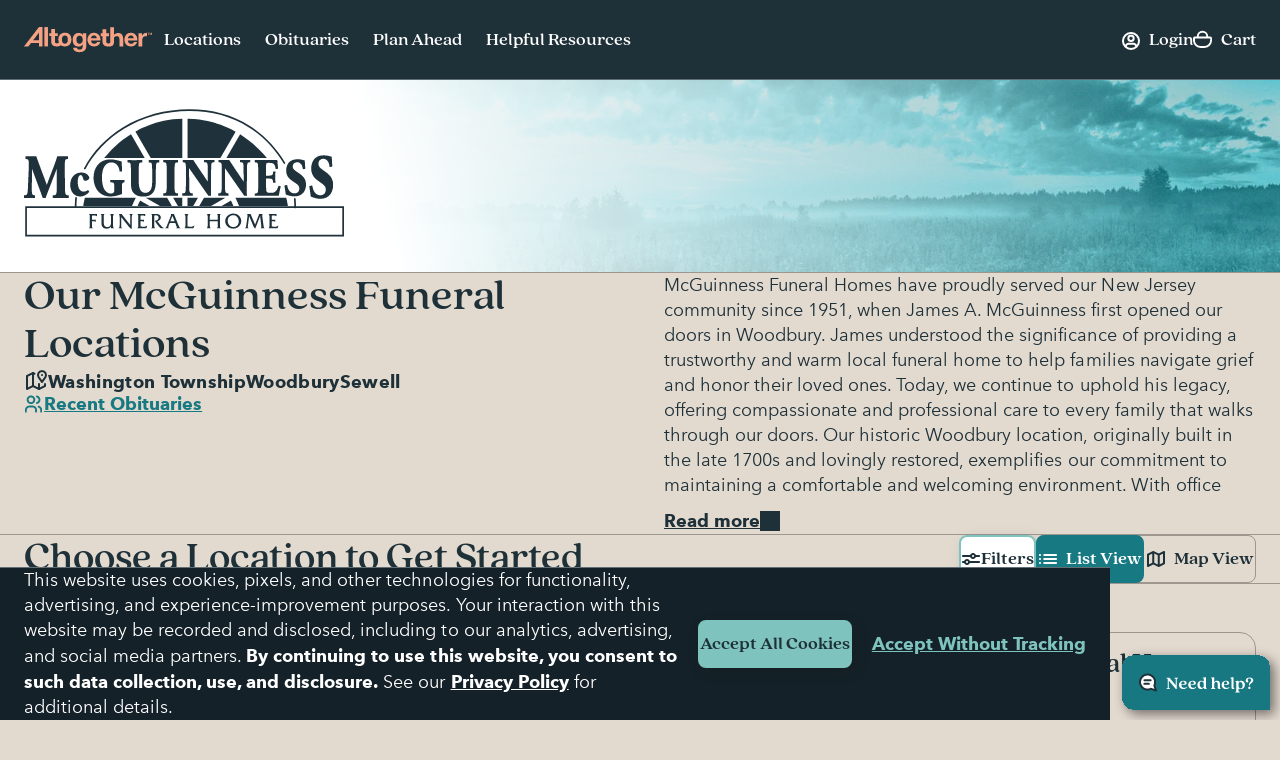

--- FILE ---
content_type: text/html;charset=UTF-8
request_url: https://www.altogetherfuneral.com/funeral-cremation/brands/mcguinness-funeral-homes/
body_size: 38153
content:



































<!DOCTYPE html>
<html
lang="en"
dir="ltr"
data-action="Search-Show"
data-querystring="cgid=mcguinness-funeral-homes"
data-siteid="afterall"
data-locale="en_US"
data-widget="navigator"
>
<head>

<script>
    function getCookie(name) {
        function escape(s) { return s.replace(/([.*+?\^$(){}|\[\]\/\\])/g, '\$1'); }
        const match = document.cookie.match(RegExp('(?:^|;\\s*)' + escape(name) + '=([^;]*)'));
        return match ? match[1] : null;
    }
</script>


<script>
const sbc = getCookie('cc-sb');
const csbc = [];
const rrtc = getCookie('cc-nx_afterall');
const grtc = getCookie('cc-nx-g_afterall');
let sbrt;
if (csbc && sbc && csbc.indexOf(sbc) === -1) {
sbrt = new URL("https://www.altogetherfuneral.com/on/demandware.store/Sites-afterall-Site/en_US/Login-SFCCReAuth");
window.location.replace(sbrt.href);
} else if (sbc && !rrtc && grtc) {
sbrt = new URL("https://www.altogetherfuneral.com/login/");
window.location.replace(sbrt.href);
} else if (!sbc && rrtc) {
sbrt = new URL("https://www.altogetherfuneral.com/logout/");
sbrt.searchParams.set('referer', '1');
window.location.replace(sbrt.href);
}
</script>


<script>
function setCookie(name, value, options = {}) {
options = {
path: '/',
// add other defaults here if necessary
...options
};
if (options.expires instanceof Date) {
options.expires = options.expires.toUTCString();
}
let updatedCookie = encodeURIComponent(name) + "=" + encodeURIComponent(value);
for (let optionKey in options) {
updatedCookie += "; " + optionKey;
let optionValue = options[optionKey];
if (optionValue !== true) {
updatedCookie += "=" + optionValue;
}
}
document.cookie = updatedCookie;
}
function removeCookie(name) {
setCookie(name, "", {
'max-age': -1,
'domain': '.altogetherfuneral.com',
})
}
try {
const gtmAuthData = JSON.parse(decodeURIComponent(getCookie('gtmAuthData')));
const gtmCheckoutOptionData = JSON.parse(decodeURIComponent(getCookie('sfccCheckoutOptionData')));
if(!window.dataLayer) {
window.dataLayer = [];
}
if (gtmAuthData) {
window.dataLayer.push(gtmAuthData);
}
if (gtmCheckoutOptionData) {
window.dataLayer.push(gtmCheckoutOptionData);
}
removeCookie('gtmAuthData');
removeCookie('sfccCheckoutOptionData');
removeCookie('sfccPageView');
} catch (e) {}
</script>


<meta charset="UTF-8"/>





<link rel="preconnect" href="https://edge.disstg.commercecloud.salesforce.com" crossorigin="anonymous" />
<link rel="dns-prefetch" href="https://edge.disstg.commercecloud.salesforce.com" />



<link rel="preconnect" href="https://cdn.cquotient.com" crossorigin="anonymous" />
<link rel="dns-prefetch" href="https://cdn.cquotient.com" />



<link rel="preconnect" href="https://www.google-analytics.com" crossorigin="anonymous" />
<link rel="dns-prefetch" href="https://www.google-analytics.com" />



<link rel="preconnect" href="https://www.googletagmanager.com" crossorigin="anonymous" />
<link rel="dns-prefetch" href="https://www.googletagmanager.com" />





<link rel="preload" href="/on/demandware.static/Sites-afterall-Site/-/default/dw28402535/fonts/avenirNext/AvenirNext-Regular.woff2" as="font" type="font/woff2" crossorigin="anonymous" />
<link rel="preload" href="/on/demandware.static/Sites-afterall-Site/-/default/dw8edb9ccc/fonts/avenirNext/AvenirNext-Italic.woff2" as="font" type="font/woff2" crossorigin="anonymous" />
<link rel="preload" href="/on/demandware.static/Sites-afterall-Site/-/default/dwf802f9c7/fonts/avenirNext/AvenirNext-Medium.woff2" as="font" type="font/woff2" crossorigin="anonymous" />
<link rel="preload" href="/on/demandware.static/Sites-afterall-Site/-/default/dwd49a5099/fonts/avenirNext/AvenirNext-MediumItalic.woff2" as="font" type="font/woff2" crossorigin="anonymous" />
<link rel="preload" href="/on/demandware.static/Sites-afterall-Site/-/default/dw426b1471/fonts/avenirNext/AvenirNext-Bold.woff2" as="font" type="font/woff2" crossorigin="anonymous" />
<link rel="preload" href="/on/demandware.static/Sites-afterall-Site/-/default/dw995e140e/fonts/avenirNext/AvenirNext-BoldItalic.woff2" as="font" type="font/woff2" crossorigin="anonymous" />
<link rel="preload" href="/on/demandware.static/Sites-afterall-Site/-/default/dw05140185/fonts/quincyCF/QuincyCF-Medium.woff2" as="font" type="font/woff2" crossorigin="anonymous" />
<link rel="preload" href="/on/demandware.static/Sites-afterall-Site/-/default/dwf3140077/fonts/quincyCF/QuincyCF-Bold.woff2" as="font" type="font/woff2" crossorigin="anonymous" />

<style>
    @font-face {
        font-family: 'AvenirNext';
        font-weight: 400;
        font-style: normal;
        font-display: swap;
        src: url("/on/demandware.static/Sites-afterall-Site/-/default/dw28402535/fonts/avenirNext/AvenirNext-Regular.woff2") format("woff2"),
            url("/on/demandware.static/Sites-afterall-Site/-/default/dw9c118eb9/fonts/avenirNext/AvenirNext-Regular.woff") format("woff");
    }

    @font-face {
        font-family: 'AvenirNext';
        font-weight: 400;
        font-style: italic;
        font-display: swap;
        src: url("/on/demandware.static/Sites-afterall-Site/-/default/dw8edb9ccc/fonts/avenirNext/AvenirNext-Italic.woff2") format("woff2"),
            url("/on/demandware.static/Sites-afterall-Site/-/default/dwcc1a6b14/fonts/avenirNext/AvenirNext-Italic.woff") format("woff");
    }

    @font-face {
        font-family: 'AvenirNext';
        font-weight: 500;
        font-style: normal;
        font-display: swap;
        src: url("/on/demandware.static/Sites-afterall-Site/-/default/dwf802f9c7/fonts/avenirNext/AvenirNext-Medium.woff2") format("woff2"),
            url("/on/demandware.static/Sites-afterall-Site/-/default/dw291021f2/fonts/avenirNext/AvenirNext-Medium.woff") format("woff");
    }

    @font-face {
        font-family: 'AvenirNext';
        font-weight: 500;
        font-style: italic;
        font-display: swap;
        src: url("/on/demandware.static/Sites-afterall-Site/-/default/dwd49a5099/fonts/avenirNext/AvenirNext-MediumItalic.woff2") format("woff2"),
            url("/on/demandware.static/Sites-afterall-Site/-/default/dw613d4508/fonts/avenirNext/AvenirNext-MediumItalic.woff") format("woff");
    }

    @font-face {
        font-family: 'AvenirNext';
        font-weight: 800;
        font-style: normal;
        font-display: swap;
        src: url("/on/demandware.static/Sites-afterall-Site/-/default/dw426b1471/fonts/avenirNext/AvenirNext-Bold.woff2") format("woff2"),
            url("/on/demandware.static/Sites-afterall-Site/-/default/dw10087b4b/fonts/avenirNext/AvenirNext-Bold.woff") format("woff");
    }

    @font-face {
        font-family: 'AvenirNext';
        font-weight: 800;
        font-style: italic;
        font-display: swap;
        src: url("/on/demandware.static/Sites-afterall-Site/-/default/dw995e140e/fonts/avenirNext/AvenirNext-BoldItalic.woff2") format("woff2"),
            url("/on/demandware.static/Sites-afterall-Site/-/default/dw1ddc1f09/fonts/avenirNext/AvenirNext-BoldItalic.woff") format("woff");
    }

    @font-face {
        font-family: 'QuincyCF';
        font-style:  normal;
        font-weight: 500;
        font-display: swap;
        src: url("/on/demandware.static/Sites-afterall-Site/-/default/dw05140185/fonts/quincyCF/QuincyCF-Medium.woff2") format("woff2"),
            url("/on/demandware.static/Sites-afterall-Site/-/default/dw0edd32ab/fonts/quincyCF/QuincyCF-Medium.woff") format("woff");
    }

    @font-face {
        font-family: 'QuincyCF';
        font-style:  normal;
        font-weight: 700;
        font-display: swap;
        src: url("/on/demandware.static/Sites-afterall-Site/-/default/dwf3140077/fonts/quincyCF/QuincyCF-Bold.woff2") format("woff2"),
            url("/on/demandware.static/Sites-afterall-Site/-/default/dwa619d12a/fonts/quincyCF/QuincyCF-Bold.woff") format("woff");
    }
</style>

<meta content="ie=edge" http-equiv="x-ua-compatible"/>
<meta content="width=device-width, initial-scale=1.0, maximum-scale=5.0" name="viewport"/>
<title>McGuinness Funeral Homes in New Jersey</title>
<meta name="title" content="McGuinness Funeral Homes in New Jersey"/>
<meta name="description" content="Find peace with hassle-free funeral planning with McGuinness Funeral Homes. Entrust your needs to our experienced team, dedicated to creating meaningful farewells."/>
<meta name="keywords" content="Altogether"/>
<meta name="format-detection" content="telephone=no">

<meta name="robots" content="index,follow"/>





<meta property="og:image" content="https://www.altogetherfuneral.com/on/demandware.static/Sites-afterall-Site/-/default/dwa9cecf12/images/default-preview.jpg"/>





<meta property="og:site_name" content="Altogether"/>












<link rel="canonical" href="/funeral-cremation/brands/mcguinness-funeral-homes/"/>



<script>!function(){window.semaphore=window.semaphore||[],window.ketch=function(){window.semaphore.push(arguments)};var e=document.createElement("script");e.type="text/javascript",e.src="https://global.ketchcdn.com/web/v3/config/foundation_partners_group_llc/website_smart_tag/boot.js",e.defer=e.async=!0,document.getElementsByTagName("head")[0].appendChild(e)}();</script>
<script>
if (window.location.href.includes('memorial-trees')) {
  document.documentElement.classList.add('l-memorial_trees');
}
</script>
<style>
[data-widget="consentTracking"],
[data-action="Product-Show"] .l-page_sub_nav,
[data-action="Product-Show"] .b-breadcrumbs,
.l-memorial_trees .l-header-region .b-message.m-banner,
[data-action="Cart-Show"] .l-header-region .b-message.m-banner,
[data-action="Search-Show"] .l-page_sub_nav,
.b-carousel_ext.m-recently_viewed_products,
.b-header_actions-item.m-minicart:has([data-count="0.0"]),
.b-header_actions-item.m-minicart:has([data-count="0"]),
.b-continue_shopping {
    display: none !important;
}
</style>





<script type="text/javascript">
(function () {
if(!window.dataLayer) {
window.dataLayer = [];
}
var pageData = JSON.parse("\u007b\"event\"\u003a\"pageview\"\u002c\"page\"\u003a\u007b\"type\"\u003a\"Market\u0020Landing\u0020Page\"\u007d\u002c\"user\"\u003a\u007b\"id\"\u003a\"\"\u002c\"type\"\u003a\"customer\"\u002c\"logged\u005fin\"\u003afalse\u002c\"hashed\u005femail\"\u003a\"\"\u002c\"account\u005flinked\"\u003a\"not\u0020linked\"\u007d\u002c\"site\"\u003a\u007b\"environment\"\u003a\"production\"\u002c\"type\"\u003a\"Altogether\"\u007d\u007d");
window.dataLayer.push(pageData);
window.gtmPageData = Object.assign({currencyCode: 'USD'}, pageData);
})();
</script>



<!-- Google Tag Manager -->
<script>(function(w,d,s,l,i){w[l]=w[l]||[];w[l].push({'gtm.start':
new Date().getTime(),event:'gtm.js'});var f=d.getElementsByTagName(s)[0],
j=d.createElement(s),dl=l!='dataLayer'?'&l='+l:'';j.async=true;j.src=
'https://www.googletagmanager.com/gtm.js?id='+i+dl+'';f.parentNode.insertBefore(j,f);
})(window,document,'script','dataLayer','GTM-WFJWF5DT');</script>
<!-- End Google Tag Manager -->








	<script type="text/javascript" id="vwoCode">
		window._vwo_code || (function() {
		var account_id=966383,
		version=2.1,
		settings_tolerance=2000,
		library_tolerance=2500,
		use_existing_jquery=false,
		hide_element='body',
		hide_element_style = 'opacity:0 !important;filter:alpha(opacity=0) !important;background:none !important',
		/* DO NOT EDIT BELOW THIS LINE */
		f=false,w=window,d=document,v=d.querySelector('#vwoCode'),cK='_vwo_'+account_id+'_settings',cc={};try{var c=JSON.parse(localStorage.getItem('_vwo_'+account_id+'_config'));cc=c&&typeof c==='object'?c:{}}catch(e){}var stT=cc.stT==='session'?w.sessionStorage:w.localStorage;code={use_existing_jquery:function(){return typeof use_existing_jquery!=='undefined'?use_existing_jquery:undefined},library_tolerance:function(){return typeof library_tolerance!=='undefined'?library_tolerance:undefined},settings_tolerance:function(){return cc.sT||settings_tolerance},hide_element_style:function(){return'{'+(cc.hES||hide_element_style)+'}'},hide_element:function(){if(performance.getEntriesByName('first-contentful-paint')[0]){return''}return typeof cc.hE==='string'?cc.hE:hide_element},getVersion:function(){return version},finish:function(e){if(!f){f=true;var t=d.getElementById('_vis_opt_path_hides');if(t)t.parentNode.removeChild(t);if(e)(new Image).src='https://dev.visualwebsiteoptimizer.com/ee.gif?a='+account_id+e}},finished:function(){return f},addScript:function(e){var t=d.createElement('script');t.type='text/javascript';if(e.src){t.src=e.src}else{t.text=e.text}d.getElementsByTagName('head')[0].appendChild(t)},load:function(e,t){var i=this.getSettings(),n=d.createElement('script'),r=this;t=t||{};if(i){n.textContent=i;d.getElementsByTagName('head')[0].appendChild(n);if(!w.VWO||VWO.caE){stT.removeItem(cK);r.load(e)}}else{var o=new XMLHttpRequest;o.open('GET',e,true);o.withCredentials=!t.dSC;o.responseType=t.responseType||'text';o.onload=function(){if(t.onloadCb){return t.onloadCb(o,e)}if(o.status===200){_vwo_code.addScript({text:o.responseText})}else{_vwo_code.finish('&e=loading_failure:'+e)}};o.onerror=function(){if(t.onerrorCb){return t.onerrorCb(e)}_vwo_code.finish('&e=loading_failure:'+e)};o.send()}},getSettings:function(){try{var e=stT.getItem(cK);if(!e){return}e=JSON.parse(e);if(Date.now()>e.e){stT.removeItem(cK);return}return e.s}catch(e){return}},init:function(){if(d.URL.indexOf('__vwo_disable__')>-1)return;var e=this.settings_tolerance();w._vwo_settings_timer=setTimeout(function(){_vwo_code.finish();stT.removeItem(cK)},e);var t;if(this.hide_element()!=='body'){t=d.createElement('style');var i=this.hide_element(),n=i?i+this.hide_element_style():'',r=d.getElementsByTagName('head')[0];t.setAttribute('id','_vis_opt_path_hides');v&&t.setAttribute('nonce',v.nonce);t.setAttribute('type','text/css');if(t.styleSheet)t.styleSheet.cssText=n;else t.appendChild(d.createTextNode(n));r.appendChild(t)}else{t=d.getElementsByTagName('head')[0];var n=d.createElement('div');n.style.cssText='z-index: 2147483647 !important;position: fixed !important;left: 0 !important;top: 0 !important;width: 100% !important;height: 100% !important;background: white !important;';n.setAttribute('id','_vis_opt_path_hides');n.classList.add('_vis_hide_layer');t.parentNode.insertBefore(n,t.nextSibling)}var o='https://dev.visualwebsiteoptimizer.com/j.php?a='+account_id+'&u='+encodeURIComponent(d.URL)+'&vn='+version;if(w.location.search.indexOf('_vwo_xhr')!==-1){this.addScript({src:o})}else{this.load(o+'&x=true')}}};w._vwo_code=code;code.init();})();
	</script>










	<script type="text/javascript" id="vwoCode">
		window._vwo_code || (function() {
		var account_id=966383,
		version=2.1,
		settings_tolerance=2000,
		library_tolerance=2500,
		use_existing_jquery=false,
		hide_element='body',
		hide_element_style = 'opacity:0 !important;filter:alpha(opacity=0) !important;background:none !important',
		/* DO NOT EDIT BELOW THIS LINE */
		f=false,w=window,d=document,v=d.querySelector('#vwoCode'),cK='_vwo_'+account_id+'_settings',cc={};try{var c=JSON.parse(localStorage.getItem('_vwo_'+account_id+'_config'));cc=c&&typeof c==='object'?c:{}}catch(e){}var stT=cc.stT==='session'?w.sessionStorage:w.localStorage;code={use_existing_jquery:function(){return typeof use_existing_jquery!=='undefined'?use_existing_jquery:undefined},library_tolerance:function(){return typeof library_tolerance!=='undefined'?library_tolerance:undefined},settings_tolerance:function(){return cc.sT||settings_tolerance},hide_element_style:function(){return'{'+(cc.hES||hide_element_style)+'}'},hide_element:function(){if(performance.getEntriesByName('first-contentful-paint')[0]){return''}return typeof cc.hE==='string'?cc.hE:hide_element},getVersion:function(){return version},finish:function(e){if(!f){f=true;var t=d.getElementById('_vis_opt_path_hides');if(t)t.parentNode.removeChild(t);if(e)(new Image).src='https://dev.visualwebsiteoptimizer.com/ee.gif?a='+account_id+e}},finished:function(){return f},addScript:function(e){var t=d.createElement('script');t.type='text/javascript';if(e.src){t.src=e.src}else{t.text=e.text}d.getElementsByTagName('head')[0].appendChild(t)},load:function(e,t){var i=this.getSettings(),n=d.createElement('script'),r=this;t=t||{};if(i){n.textContent=i;d.getElementsByTagName('head')[0].appendChild(n);if(!w.VWO||VWO.caE){stT.removeItem(cK);r.load(e)}}else{var o=new XMLHttpRequest;o.open('GET',e,true);o.withCredentials=!t.dSC;o.responseType=t.responseType||'text';o.onload=function(){if(t.onloadCb){return t.onloadCb(o,e)}if(o.status===200){_vwo_code.addScript({text:o.responseText})}else{_vwo_code.finish('&e=loading_failure:'+e)}};o.onerror=function(){if(t.onerrorCb){return t.onerrorCb(e)}_vwo_code.finish('&e=loading_failure:'+e)};o.send()}},getSettings:function(){try{var e=stT.getItem(cK);if(!e){return}e=JSON.parse(e);if(Date.now()>e.e){stT.removeItem(cK);return}return e.s}catch(e){return}},init:function(){if(d.URL.indexOf('__vwo_disable__')>-1)return;var e=this.settings_tolerance();w._vwo_settings_timer=setTimeout(function(){_vwo_code.finish();stT.removeItem(cK)},e);var t;if(this.hide_element()!=='body'){t=d.createElement('style');var i=this.hide_element(),n=i?i+this.hide_element_style():'',r=d.getElementsByTagName('head')[0];t.setAttribute('id','_vis_opt_path_hides');v&&t.setAttribute('nonce',v.nonce);t.setAttribute('type','text/css');if(t.styleSheet)t.styleSheet.cssText=n;else t.appendChild(d.createTextNode(n));r.appendChild(t)}else{t=d.getElementsByTagName('head')[0];var n=d.createElement('div');n.style.cssText='z-index: 2147483647 !important;position: fixed !important;left: 0 !important;top: 0 !important;width: 100% !important;height: 100% !important;background: white !important;';n.setAttribute('id','_vis_opt_path_hides');n.classList.add('_vis_hide_layer');t.parentNode.insertBefore(n,t.nextSibling)}var o='https://dev.visualwebsiteoptimizer.com/j.php?a='+account_id+'&u='+encodeURIComponent(d.URL)+'&vn='+version;if(w.location.search.indexOf('_vwo_xhr')!==-1){this.addScript({src:o})}else{this.load(o+'&x=true')}}};w._vwo_code=code;code.init();})();
	</script>



























    


<link as="style" href="/on/demandware.static/Sites-afterall-Site/-/en_US/v1770001296062/common-critical-altogether.css" rel="preload" />

<link
rel="stylesheet"
href="/on/demandware.static/Sites-afterall-Site/-/en_US/v1770001296062/common-critical-altogether.css"
class="js-styles"


/>



<script> </script>





    


<link as="style" href="/on/demandware.static/Sites-afterall-Site/-/en_US/v1770001296062/common-altogether.css" rel="preload" />

<link
rel="stylesheet"
href="/on/demandware.static/Sites-afterall-Site/-/en_US/v1770001296062/common-altogether.css"
class="js-styles"


/>



<script> </script>



    


<link as="style" href="/on/demandware.static/Sites-afterall-Site/-/en_US/v1770001296062/page_designer.css" rel="preload" />

<link
rel="stylesheet"
href="/on/demandware.static/Sites-afterall-Site/-/en_US/v1770001296062/page_designer.css"
class="js-styles"


/>



<script> </script>



    


<link as="style" href="/on/demandware.static/Sites-afterall-Site/-/en_US/v1770001296062/market-page-altogether.css" rel="preload" />

<link
rel="stylesheet"
href="/on/demandware.static/Sites-afterall-Site/-/en_US/v1770001296062/market-page-altogether.css"
class="js-styles"


/>



<script> </script>



    


<link as="style" href="/on/demandware.static/Sites-afterall-Site/-/en_US/v1770001296062/user_pack.css" rel="preload" />

<link
rel="stylesheet"
href="/on/demandware.static/Sites-afterall-Site/-/en_US/v1770001296062/user_pack.css"
class="js-styles"


/>



<script> </script>





    <link rel="prefetch" href="/on/demandware.static/Sites-afterall-Site/-/en_US/v1770001296062/location-details-altogether.css" as="style" />

    <link rel="prefetch" href="/on/demandware.static/Sites-afterall-Site/-/en_US/v1770001296062/location.page.bundle.js" as="script" />




    <script>
        (function () {
            function log(type, message, line, column, e) {
                var request = window.XMLHttpRequest;
                try {
                    var xhr = new request();
                    var logurl = "/on/demandware.store/Sites-afterall-Site/en_US/Error-JsLogger";
                    var params = 'type=' + type +
                        '&message=' + message +
                        '&url=' + window.location.href +
                        '&line=' + line +
                        '&column=' + column +
                        '&stack=' + (e && e.stack) +
                        '&ajax=true';

                    xhr.open("POST", logurl, true);
                    xhr.setRequestHeader("Content-Type", "application/x-www-form-urlencoded");
                    xhr.setRequestHeader("x-requested-with", "XMLHttpRequest");
                    xhr.timeout = 5000;
                    xhr.send(params);
                } catch (e) {}
            }

            window.onerror = function(message, url, line, column, e) {
                log('window.onerror', message, line, column, e);
                return false;
            };
            if (window.console) {
                var consoleError = console.error;
                console.error = function () {
                    consoleError.apply(this, arguments);
                    log('console.error', arguments[0], 'N/A', 'N/A', new Error());
                };

                var consoleWarn = console.warn;
                console.warn = function () {
                    consoleWarn.apply(this, arguments);
                    log('console.warn', arguments[0], 'N/A', 'N/A', new Error());
                };
            }
        })();
    </script>




<script>
    window.contexts = ["global","page_designer","page_designer","market_page","user_pack"];
    window.sfccData = {"siteType":"Altogether","testGroup":"","resources":{"gtm":{"locationSearch":"Location Search Page - Location Item","locationMarket":"Market Landing Page - Location Item"}},"wishlistActionUrls":{"getItems":"/on/demandware.store/Sites-afterall-Site/en_US/Wishlist-GetItems","addToWishlist":"/on/demandware.store/Sites-afterall-Site/en_US/Wishlist-AddProduct","removeFromWishlist":"/on/demandware.store/Sites-afterall-Site/en_US/Wishlist-RemoveProduct"},"siteData":{"id":"afterall"},"isCountryCodeInputEnabled":false};
</script>



<script>
    window.headInitTime = Date.now();

    window.tauData = window.tauData || {};
    window.tauData.currentSiteId = 'afterall';
    window.tauData.currentSiteLocale = 'en_US';
    window.globalPreferences = {
        siteId: 'afterall'
    };

    document.addEventListener('DOMContentLoaded', function () {
        window.domReadyTime = Date.now();
    }, { once: true });
    window.assetsStaticURL = '/on/demandware.static/Sites-afterall-Site/-/en_US/v1770001296062/';
</script>


    
        <script async="async" src="/on/demandware.static/Sites-afterall-Site/-/en_US/v1770001296062/app_altogether.js" crossorigin="anonymous"></script>
    





    <link href="/on/demandware.static/Sites-afterall-Site/-/default/dwf0dec1e2/images/favicons/apple-icon-180x180.png" rel="apple-touch-icon" sizes="180x180"/>

    <link href="/on/demandware.static/Sites-afterall-Site/-/default/dwbd5abcaa/images/favicons/apple-icon-152x152.png" rel="apple-touch-icon" sizes="152x152"/>

<link href="/on/demandware.static/Sites-afterall-Site/-/default/dwf0dec1e2/images/favicons/apple-icon-180x180.png" rel="apple-touch-icon"/>


    <link href="/on/demandware.static/Sites-afterall-Site/-/default/dwdf881ee2/images/favicons/favicon-32x32.png" rel="shortcut icon" sizes="32x32" type="image/png"/>

    <link href="/on/demandware.static/Sites-afterall-Site/-/default/dw79a15180/images/favicons/favicon-16x16.png" rel="shortcut icon" sizes="16x16" type="image/png"/>

<link href="/on/demandware.static/Sites-afterall-Site/-/default/dwc9b560a0/images/favicons/manifest.json" rel="manifest"/>
<meta content="#1e3038" name="theme-color"/>


<script type="text/javascript">//<!--
/* <![CDATA[ (head-active_data.js) */
var dw = (window.dw || {});
dw.ac = {
    _analytics: null,
    _events: [],
    _category: "",
    _searchData: "",
    _anact: "",
    _anact_nohit_tag: "",
    _analytics_enabled: "true",
    _timeZone: "America/New_York",
    _capture: function(configs) {
        if (Object.prototype.toString.call(configs) === "[object Array]") {
            configs.forEach(captureObject);
            return;
        }
        dw.ac._events.push(configs);
    },
	capture: function() { 
		dw.ac._capture(arguments);
		// send to CQ as well:
		if (window.CQuotient) {
			window.CQuotient.trackEventsFromAC(arguments);
		}
	},
    EV_PRD_SEARCHHIT: "searchhit",
    EV_PRD_DETAIL: "detail",
    EV_PRD_RECOMMENDATION: "recommendation",
    EV_PRD_SETPRODUCT: "setproduct",
    applyContext: function(context) {
        if (typeof context === "object" && context.hasOwnProperty("category")) {
        	dw.ac._category = context.category;
        }
        if (typeof context === "object" && context.hasOwnProperty("searchData")) {
        	dw.ac._searchData = context.searchData;
        }
    },
    setDWAnalytics: function(analytics) {
        dw.ac._analytics = analytics;
    },
    eventsIsEmpty: function() {
        return 0 == dw.ac._events.length;
    }
};
/* ]]> */
// -->
</script>
<script type="text/javascript">//<!--
/* <![CDATA[ (head-cquotient.js) */
var CQuotient = window.CQuotient = {};
CQuotient.clientId = 'bhfg-afterall';
CQuotient.realm = 'BHFG';
CQuotient.siteId = 'afterall';
CQuotient.instanceType = 'prd';
CQuotient.locale = 'en_US';
CQuotient.fbPixelId = '__UNKNOWN__';
CQuotient.activities = [];
CQuotient.cqcid='';
CQuotient.cquid='';
CQuotient.cqeid='';
CQuotient.cqlid='';
CQuotient.apiHost='api.cquotient.com';
/* Turn this on to test against Staging Einstein */
/* CQuotient.useTest= true; */
CQuotient.useTest = ('true' === 'false');
CQuotient.initFromCookies = function () {
	var ca = document.cookie.split(';');
	for(var i=0;i < ca.length;i++) {
	  var c = ca[i];
	  while (c.charAt(0)==' ') c = c.substring(1,c.length);
	  if (c.indexOf('cqcid=') == 0) {
		CQuotient.cqcid=c.substring('cqcid='.length,c.length);
	  } else if (c.indexOf('cquid=') == 0) {
		  var value = c.substring('cquid='.length,c.length);
		  if (value) {
		  	var split_value = value.split("|", 3);
		  	if (split_value.length > 0) {
			  CQuotient.cquid=split_value[0];
		  	}
		  	if (split_value.length > 1) {
			  CQuotient.cqeid=split_value[1];
		  	}
		  	if (split_value.length > 2) {
			  CQuotient.cqlid=split_value[2];
		  	}
		  }
	  }
	}
}
CQuotient.getCQCookieId = function () {
	if(window.CQuotient.cqcid == '')
		window.CQuotient.initFromCookies();
	return window.CQuotient.cqcid;
};
CQuotient.getCQUserId = function () {
	if(window.CQuotient.cquid == '')
		window.CQuotient.initFromCookies();
	return window.CQuotient.cquid;
};
CQuotient.getCQHashedEmail = function () {
	if(window.CQuotient.cqeid == '')
		window.CQuotient.initFromCookies();
	return window.CQuotient.cqeid;
};
CQuotient.getCQHashedLogin = function () {
	if(window.CQuotient.cqlid == '')
		window.CQuotient.initFromCookies();
	return window.CQuotient.cqlid;
};
CQuotient.trackEventsFromAC = function (/* Object or Array */ events) {
try {
	if (Object.prototype.toString.call(events) === "[object Array]") {
		events.forEach(_trackASingleCQEvent);
	} else {
		CQuotient._trackASingleCQEvent(events);
	}
} catch(err) {}
};
CQuotient._trackASingleCQEvent = function ( /* Object */ event) {
	if (event && event.id) {
		if (event.type === dw.ac.EV_PRD_DETAIL) {
			CQuotient.trackViewProduct( {id:'', alt_id: event.id, type: 'raw_sku'} );
		} // not handling the other dw.ac.* events currently
	}
};
CQuotient.trackViewProduct = function(/* Object */ cqParamData){
	var cq_params = {};
	cq_params.cookieId = CQuotient.getCQCookieId();
	cq_params.userId = CQuotient.getCQUserId();
	cq_params.emailId = CQuotient.getCQHashedEmail();
	cq_params.loginId = CQuotient.getCQHashedLogin();
	cq_params.product = cqParamData.product;
	cq_params.realm = cqParamData.realm;
	cq_params.siteId = cqParamData.siteId;
	cq_params.instanceType = cqParamData.instanceType;
	cq_params.locale = CQuotient.locale;
	
	if(CQuotient.sendActivity) {
		CQuotient.sendActivity(CQuotient.clientId, 'viewProduct', cq_params);
	} else {
		CQuotient.activities.push({activityType: 'viewProduct', parameters: cq_params});
	}
};
/* ]]> */
// -->
</script>




    

    


</head>
<body
class="
l-page m-has_vertical_header




"
id="page-body"
data-widget="focusHighlighter"
data-event-keyup="handleKeyup"
data-event-click="handleClick"
>
<div data-widget="gtmSearchTracker"></div>

<!-- Google Tag Manager (noscript) -->
<noscript><iframe src="https://www.googletagmanager.com/ns.html?id=GTM-WFJWF5DT"
height="0" width="0" style="display:none;visibility:hidden"></iframe></noscript>
<!-- End Google Tag Manager (noscript) -->

<svg height="0" width="0" style="position:absolute" viewBox="0 0 0 0" xmlns="http://www.w3.org/2000/svg">
    <symbol id="close">
        <path d="M6 6L14 14" stroke="currentColor" stroke-width="2" stroke-linecap="round"/>
        <path d="M6 14L14 6" stroke="currentColor" stroke-width="2" stroke-linecap="round"/>
    </symbol>

    

    <symbol id="arrow-back" viewBox="0 0 20 20" >
        <path d="M12 6L8 10L12 14" stroke="currentColor" fill="none" stroke-width="2" stroke-linecap="round" stroke-linejoin="round"/>
    </symbol>
    <symbol id="arrow-forward" viewBox="0 0 21 20">
        <path fill="currentColor" fill-rule="evenodd" clip-rule="evenodd" d="M7.8 14.7a1 1 0 0 1 0-1.4L11 10 7.8 6.7a1 1 0 0 1 1.4-1.4l4 4c.4.4.4 1 0 1.4l-4 4a1 1 0 0 1-1.4 0Z"/>
    </symbol>

    <symbol id="arrow-down" viewBox="0 0 20 20">
        <path fill="currentColor" d="M6 7a1 1 0 0 0-.707.293 1 1 0 0 0 0 1.414l4 4a1 1 0 0 0 1.414 0l4-4a1 1 0 0 0 0-1.414 1 1 0 0 0-1.414 0L10 10.586 6.707 7.293A1 1 0 0 0 6 7z"/>
    </symbol>
    <symbol id="star" viewBox="0 0 24 24">
        <path stroke="var(--star-stroke, none)" fill="var(--star-color, currentColor)" d="M11.64 1.58c.11-.35.6-.35.72 0l2.24 7.27c.09.26.33.44.6.44h7.32c.36 0 .51.46.23.68l-5.97 4.55c-.2.16-.29.43-.21.68l2.27 7.34c.1.35-.3.63-.6.41l-5.86-4.48a.63.63 0 0 0-.76 0l-5.87 4.48a.37.37 0 0 1-.59-.4l2.27-7.35a.62.62 0 0 0-.21-.68L1.25 9.97a.38.38 0 0 1 .23-.68H8.8c.27 0 .51-.18.6-.44l2.24-7.27Z" />
    </symbol>
    <symbol id="star-half">
        <path class="b-rating-empty" d="m13.344 15.662-5.0953-2.6691-5.0873 2.6842 0.96393-5.6707-4.1249-4.0089 5.691-0.83558 2.538-5.1618 2.5533 5.1543 5.6935 0.81868-4.113 4.0211z"></path>
        <path class="b-rating-filled" d="m8.1348 0.19141-2.4434 4.9707-5.6914 0.83594 4.125 4.0078-0.96484 5.6719 4.9746-2.625v-12.861z"></path>
    </symbol>
    <symbol id="heart" viewBox="0 0 32 32">
        <path fill-rule="evenodd" stroke="currentColor" stroke-width="2" d="M8.5 1.5C4.356 1.5 1 4.857 1 9.003.898 17.092 16 27.5 16 27.5S31.107 17.088 31 9c0-4.147-3.36-7.5-7.5-7.5-3.39 0-6.256 2.26-7.184 5.348-.206.684-.316 1.41-.316 2.159C16 4.872 12.644 1.5 8.5 1.5z"></path>
    </symbol>
    <symbol id="check" viewBox="0 0 13 10">
        <path fill="currentColor" fill-rule="evenodd" clip-rule="evenodd" d="M12.707.793a1 1 0 0 1 0 1.414l-7 7a1 1 0 0 1-1.414 0l-3.5-3.5a1 1 0 0 1 1.414-1.414L5 7.086 11.293.793a1 1 0 0 1 1.414 0Z"/>
    </symbol>
    <symbol id="map-marker" viewBox="0 0 20 20" fill="none">
        <g stroke="currentColor" fill="var(--fill-color, none)" stroke-width="2" stroke-linecap="round" stroke-linejoin="round">
            <path stroke-linejoin="round" d="M17 9.11c0 3.93-3.13 7.11-7 8.89-3.87-1.78-7-4.96-7-8.89A7.06 7.06 0 0 1 10 2c3.87 0 7 3.18 7 7.11Z" />
            <path stroke-linejoin="round" d="M12.63 9.11A2.65 2.65 0 0 1 10 11.78 2.65 2.65 0 0 1 7.37 9.1 2.65 2.65 0 0 1 10 6.44c1.45 0 2.63 1.2 2.63 2.67Z" />
        </g>
    </symbol>
    <symbol id="phone" viewBox="0 0 20 20">
        <path fill="var(--fill-color, none)" stroke="currentColor" stroke-width="2" stroke-linecap="round" stroke-linejoin="round" d="m5.96 2.46 1.57 2.61c.22.34.11.8-.11 1.14L6.07 7.46c-.23.34-.34.8-.11 1.14.56 1.25 2.24 4.1 5.39 5.46.33.12.78.12 1-.22l1.24-1.26a.86.86 0 0 1 1.12-.11l2.81 1.7c.34.23.56.58.45.92a3.96 3.96 0 0 1-.9 1.82c-.78.9-2.47 1.25-3.81 1.02-1.35-.23-4.07-1.54-7.1-4.45-3.04-2.9-3.9-5.68-4.13-7.72A3.4 3.4 0 0 1 3.6 2.34 3.42 3.42 0 0 1 5.06 2c.34 0 .67.11.9.46Z" />
    </symbol>
    <symbol id="clock" viewBox="0 0 20 20">
        <g stroke="currentColor" fill="var(--fill-color, none)" stroke-width="2" stroke-linecap="round" stroke-linejoin="round">
            <path d="M10 18a8 8 0 1 0 0-16 8 8 0 0 0 0 16Z" />
            <path d="M10 7v3.75L12 13" />
        </g>
    </symbol>
    <symbol id="market" viewBox="0 0 20 20">
        <path fill="var(--fill-color, none)" stroke-linejoin="round" stroke-linecap="round" stroke-width="2" stroke="currentColor" d="M16.818 18.024H3.104V4.882h13.714v13.142z"/>
        <path fill="var(--fill-color, none)" d="M1.961 5.072v.762c0 .606.281 1.188.781 1.616.5.429 1.178.67 1.886.67.707 0 1.385-.241 1.885-.67.5-.428.781-1.01.781-1.616v-.762H1.961zm5.333.762c0 .606.281 1.188.781 1.616.5.429 1.179.67 1.886.67.707 0 1.386-.241 1.886-.67.5-.428.78-1.01.78-1.616v-.762l-5.333.762zm5.334 0c0 .606.28 1.188.78 1.616.5.429 1.18.67 1.886.67.708 0 1.386-.241 1.886-.67.5-.428.781-1.01.781-1.616v-.762h-16L3.74 2.024h12.444l1.778 3.048"/>
        <path fill="var(--fill-color, none)" stroke-linejoin="round" stroke-linecap="round" stroke-width="2" stroke="currentColor" d="M12.628 5.834c0 .606.28 1.188.78 1.616.5.429 1.18.67 1.886.67.708 0 1.386-.241 1.886-.67.5-.428.781-1.01.781-1.616v-.762h-16L3.74 2.024h12.444l1.778 3.048m-16 0v.762c0 .606.281 1.188.781 1.616.5.429 1.178.67 1.886.67.707 0 1.385-.241 1.885-.67.5-.428.781-1.01.781-1.616v-.762H1.961zm5.333.762c0 .606.281 1.188.781 1.616.5.429 1.179.67 1.886.67.707 0 1.386-.241 1.886-.67.5-.428.78-1.01.78-1.616v-.762l-5.333.762zM7.961 17.453v-2.667a1.333 1.333 0 0 1 1.333-1.333h1.334a1.334 1.334 0 0 1 1.333 1.333v2.667"/>
    </symbol>
    <symbol id="brand" viewBox="0 0 20 20">
        <path stroke="currentColor" stroke-width="2" stroke-linecap="round" stroke-linejoin="round" fill="var(--fill-color, none)" d="M16.857 18H3.143V4.857h13.714V18Z"/>
        <path stroke="currentColor" stroke-width="2" stroke-linecap="round" stroke-linejoin="round" fill="var(--fill-color, none)" d="M2 6h16l-1.778-4H3.778L2 6Z"/>
        <path stroke="currentColor" stroke-width="2" stroke-linecap="round" stroke-linejoin="round" fill="var(--fill-color, none)" d="M7 17.429v-2.667c0-.354.21-.693.586-.943.375-.25.884-.39 1.414-.39h2c.53 0 1.04.14 1.414.39.375.25.586.59.586.943v2.667"/>
        <circle fill="currentColor" cx="10" cy="10.5" r="1"/>
        <path stroke="currentColor" stroke-width="2" stroke-linecap="round" fill="var(--fill-color, none)" d="M4 11v0a4 4 0 0 0 4-4v0M16 11v0a4 4 0 0 1-4-4v0"/>
    </symbol>
    <symbol id="distance" viewBox="0 0 20 20">
        <path fill="currentColor" fill-rule="evenodd" clip-rule="evenodd" d="M0 12.5a1 1 0 1 0 2 0v-1h1.6a1 1 0 1 0 0-2H2v-1a1 1 0 0 0-2 0v4Z"/>
        <path fill="currentColor" fill-rule="evenodd" clip-rule="evenodd" d="M20 12.5a1 1 0 1 1-2 0v-1h-1.6a1 1 0 1 1 0-2H18v-1a1 1 0 1 1 2 0v4Z"/>
        <path stroke="currentColor" stroke-width="2" stroke-linecap="round" stroke-linejoin="round" d="M12 10.5h1.2"/>
        <path stroke="currentColor" stroke-width="2" stroke-linecap="round" stroke-linejoin="round" d="M7 10.5h1.2"/>
    </symbol>
</svg>

<div class="b-notification_dialogs">























<div
    data-widget="consentTracking"
    data-reject-url="/on/demandware.store/Sites-afterall-Site/en_US/ConsentTracking-SetSession?consent=false"
    data-accept-url="/on/demandware.store/Sites-afterall-Site/en_US/ConsentTracking-SetSession?consent=true"
    data-tracking-selected="false"
    data-consent-api="true"
>
    
        <div
            id="consent-dialog"
            class="b-notification_dialog m-dark"
            data-tau="consent-dialog"
        >
            <div class="b-notification_dialog-inner">
                <div class="b-notification_dialog-content">
                    


    
    

    <!-- dwMarker="content" dwContentID="910f8f4420caa16bac3fc72a5c" -->
    <h2 id="consent-dialog-label" class="b-notification_dialog-title">Consent tracking</h2>
                <p id="consent-dialog-description">
                    This website uses cookies, pixels, and other technologies for functionality, advertising, and experience-improvement purposes.
                    Your interaction with this website may be recorded and disclosed, including to our analytics, advertising, and social media partners.
                    <b>By continuing to use this website, you consent to such data collection, use, and disclosure.</b> See our
                    <a href="https://www.altogetherfuneral.com/help-center/privacy-policy.html" class="b-notification_dialog-link" target="_blank" rel="noreferrer">Privacy Policy</a>
                    for additional details.
                </p>
    <!-- END_dwmarker -->


                </div>
                <button
                    class="b-notification_dialog-button b-button "
                    aria-controls="consent-dialog"
                    type="button"
                    data-event-click="accept"
                    data-tau="consent-dialog_accept"
                >
                    Accept All Cookies
                </button>
                <div class="b-notification_dialog-link_container">
                    <a
                        class="b-link_primary"
                        href="#"
                        aria-controls="consent-dialog"
                        data-event-click.prevent="reject"
                        data-tau="consent-dialog_reject"
                    >
                        Accept Without Tracking
                    </a>
                </div>
            </div>
        </div>
    
</div>

<div data-widget="connectionMonitor">
    <div data-ref="container" hidden="hidden"></div>

    <script type="template/mustache" data-ref="template">
        <div
            id="connection-dialog"
            role="alert"
            class="b-message m-error m-hide_icon b-connection_monitor"
            data-ref="container"
        >
            <div class="b-connection_monitor-inner">
                <div class="b-connection_monitor-icon">
                    <svg width="29" height="28" viewBox="0 0 29 28" fill="none" xmlns="http://www.w3.org/2000/svg">
    <path d="M9.5 12.0001C8.70435 12.0001 7.94129 12.3161 7.37868 12.8788C6.81607 13.4414 6.5 14.2044 6.5 15.0001C6.5 15.7957 6.81607 16.5588 7.37868 17.1214C7.94129 17.684 8.70435 18.0001 9.5 18.0001L13.5 18.0001H15M21.6213 17.1214C22.1839 16.5588 22.5 15.7957 22.5 15.0001C22.5 14.2044 22.1839 13.4414 21.6213 12.8788C21.0587 12.3161 20.2956 12.0001 19.5 12.0001C19.3189 12.0009 19.1382 12.0177 18.96 12.0501C18.8548 10.9401 18.3394 9.90922 17.5146 9.15895C16.6899 8.40868 15.615 7.99292 14.5 7.99292C13.7735 7.99292 13.0639 8.16946 12.4295 8.50006" stroke="currentColor" stroke-width="2" stroke-linecap="round" stroke-linejoin="round"/>
    <path d="M5.5 5L23.5 23" stroke="currentColor" stroke-width="2" stroke-linecap="round" stroke-linejoin="round"/>
</svg>

                </div>
                <span class="b-connection_monitor-message">
                    <span class="b-connection_monitor-caption">
                        No connection.
                    </span>
                    Please check your internet connection and try again.
                </span>
                <button
                    class="b-connection_monitor-btn"
                    aria-controls="connection-dialog"
                    aria-label="Close"
                    title="Close"
                    type="button"
                    data-event-click="hideAlert"
                >
                    <svg width="32" height="32"  viewBox="0 0 32 32" fill="none" xmlns="http://www.w3.org/2000/svg">
    <circle stroke="currentColor" fill="#fff" cx="16" cy="16" r="15" stroke-width="2"/>
    <path stroke="currentColor" stroke-width="2" stroke-linecap="round" d="m10 10 12 12M10 22l12-12" />
</svg>

                </button>
            </div>

        </div>
    </script>
</div>

</div>
<a href="#maincontent" class="b-skip_to" rel="nofollow">
    <span class="b-skip_to-text">Skip to Content (Press Enter)</span>
</a>
<a href="#footercontent" class="b-skip_to" rel="nofollow">
    <span class="b-skip_to-text">Skip to Footer (Press Enter)</span>
</a>

<div
    id="csrf-token-element"
    data-token-name="csrf_token"
    data-token-value="jNvef2m2KOANUXX4fik1m7XgpmKhFqf851xF71pIGWLGMgn7OXfSC4Vp1MV9D66FjUJNxTDhQYIIRTt5km6L2ByuIuRgSEiP02P43tFy90WDFMZb8OYaCFb_H3x7iqii5_DiuumhMj0iBoJtLzrSUdeIyAY69ykZsB3Xamd64hzKg2NE3so="
    hidden="hidden"
></div>


<script>
    window.sfccUnCachedData = {"customerData":{"customerId":"abhDp98DhbXXHS26DjalVOh2vk","isAnonymous":true}};
</script>


























<div id="js-disabled">
    <noscript>
        <div class="b-header_message m-error" role="alert">
            <div class="b-header_message-inner">
                


    
    

    <!-- dwMarker="content" dwContentID="9a97decf4047ae7460bb8d87ba" -->
    <p class="b-header_message-icon"><svg width="25" height="24" viewBox="0 0 25 24" fill="none" xmlns="http://www.w3.org/2000/svg">
    <path d="M22.5 12C22.5 17.5228 18.0228 22 12.5 22C6.97715 22 2.5 17.5228 2.5 12C2.5 6.47715 6.97715 2 12.5 2C18.0228 2 22.5 6.47715 22.5 12Z" fill="#B23939"/>
    <path d="M22.5 12C22.5 17.5228 18.0228 22 12.5 22C6.97715 22 2.5 17.5228 2.5 12C2.5 6.47715 6.97715 2 12.5 2C18.0228 2 22.5 6.47715 22.5 12Z" fill="white" fill-opacity="0.8"/>
    <path d="M22.5 12C22.5 17.5228 18.0228 22 12.5 22C6.97715 22 2.5 17.5228 2.5 12C2.5 6.47715 6.97715 2 12.5 2C18.0228 2 22.5 6.47715 22.5 12Z" stroke="#B23939" stroke-width="2"/>
    <path d="M12.5 6V13.6364M12.5 17.9891V18" stroke="#B23939" stroke-width="2" stroke-linecap="round" stroke-linejoin="round"/>
</svg></p>
                <p class="b-header_message-info">Your browser's Javascript functionality is turned off. Please visit your browser's Settings to turn it on for the optimal Altogether site experience</p>
    <!-- END_dwmarker -->


            </div>
        </div>
    </noscript>
</div>


<script>
    document.getElementById('js-disabled').style.display = 'none';
</script>

<div class="b-header_message m-error" role="alert" id="js-outdated-browser" style="display:none;">
    <div class="b-header_message-inner">
        


    
    

    <!-- dwMarker="content" dwContentID="6286490fac48978f7b77287800" -->
    <p class="b-header_message-icon"><svg width="25" height="24" viewBox="0 0 25 24" fill="none" xmlns="http://www.w3.org/2000/svg">
    <path d="M22.5 12C22.5 17.5228 18.0228 22 12.5 22C6.97715 22 2.5 17.5228 2.5 12C2.5 6.47715 6.97715 2 12.5 2C18.0228 2 22.5 6.47715 22.5 12Z" fill="#B23939"/>
    <path d="M22.5 12C22.5 17.5228 18.0228 22 12.5 22C6.97715 22 2.5 17.5228 2.5 12C2.5 6.47715 6.97715 2 12.5 2C18.0228 2 22.5 6.47715 22.5 12Z" fill="white" fill-opacity="0.8"/>
    <path d="M22.5 12C22.5 17.5228 18.0228 22 12.5 22C6.97715 22 2.5 17.5228 2.5 12C2.5 6.47715 6.97715 2 12.5 2C18.0228 2 22.5 6.47715 22.5 12Z" stroke="#B23939" stroke-width="2"/>
    <path d="M12.5 6V13.6364M12.5 17.9891V18" stroke="#B23939" stroke-width="2" stroke-linecap="round" stroke-linejoin="round"/>
</svg></p>
                <p class="b-header_message-info">
                    You are using unsupported browser or your browser might be in the Compatibility View mode. <br>
                    If this persists, please call our care team at <a href="tel:8449424909" title="Phone">(844) 942-4909</a>
                </p>
    <!-- END_dwmarker -->


    </div>
</div>


<script>
    if (typeof Symbol === 'undefined') {
        document.getElementById('js-outdated-browser').style.display = 'block';
    }
</script>

<div class="b-header_message m-error" role="alert" id="cookies-error-message" style="display:none;">
    <div class="b-header_message-inner">
        


    
    

    <!-- dwMarker="content" dwContentID="368bc0fdea986633f73775c2f7" -->
    <p class="b-header_message-icon"><svg width="25" height="24" viewBox="0 0 25 24" fill="none" xmlns="http://www.w3.org/2000/svg">
    <path d="M22.5 12C22.5 17.5228 18.0228 22 12.5 22C6.97715 22 2.5 17.5228 2.5 12C2.5 6.47715 6.97715 2 12.5 2C18.0228 2 22.5 6.47715 22.5 12Z" fill="#B23939"/>
    <path d="M22.5 12C22.5 17.5228 18.0228 22 12.5 22C6.97715 22 2.5 17.5228 2.5 12C2.5 6.47715 6.97715 2 12.5 2C18.0228 2 22.5 6.47715 22.5 12Z" fill="white" fill-opacity="0.8"/>
    <path d="M22.5 12C22.5 17.5228 18.0228 22 12.5 22C6.97715 22 2.5 17.5228 2.5 12C2.5 6.47715 6.97715 2 12.5 2C18.0228 2 22.5 6.47715 22.5 12Z" stroke="#B23939" stroke-width="2"/>
    <path d="M12.5 6V13.6364M12.5 17.9891V18" stroke="#B23939" stroke-width="2" stroke-linecap="round" stroke-linejoin="round"/>
</svg></p>
                <p class="b-header_message-info">
                    Your cookies are disabled. Please enable these cookies or check whether they are being blocked by another program so that you can best experience our site.<br>
                    If this persists, please call our care team at <a href="tel:8448424209" title="Phone">(844) 942-4209</a>
                </p>
    <!-- END_dwmarker -->


    </div>
</div>

<script>
    if (!navigator.cookieEnabled) {
        document.getElementById('cookies-error-message').style.display = 'block';
    }
</script>









    
	 

	







    <header
        data-widget="contextLoader"
        data-context="header"
        data-init-on-load="loadContext"
        class="l-header m-vertical-xl afterall"
        aria-label="Site header"
        data-tau-unique="header"
    >
        <div class="l-header-inner">
            <div class="l-header-left b-header_actions">
                <div class="b-header_actions">
                    <a
    class="b-logo"
    href="https://www.altogetherfuneral.com/"
    title="Home page"
    data-tau="logo"
    data-widget="emitBusEvent"
    data-bus-event-type="gtm.navigation.click"
    data-gtm-level="level 1"
    data-event-click="emitBusEvent"
>
    <svg xmlns="http://www.w3.org/2000/svg" focusable="false" fill="none"  width="128" height="26" viewBox="0 0 128 26">
    <path fill="currentColor" d="M124.35 6.12h-.66v-.34h1.72v.34h-.67v1.83h-.38V6.12Z" />
    <path fill="currentColor" d="M125.66 5.78h.6l.56 1.54h.01l.56-1.54h.61v2.17h-.38V6.21h-.01l-.66 1.74h-.27l-.65-1.74v1.74h-.38V5.78Z" />
    <path fill="currentColor" d="M20.37 19.42V.08h3.59v19.34h-3.59Z" />
    <path fill="currentColor" d="M15.1 19.42V16H7.04l-2.64 3.42H0L14.98 0h3.64v19.42H15.1Zm-5.94-6.2h5.94V5.51l-5.94 7.71Z" />
    <path fill="currentColor" d="M62.05 20.99c-.15.7-.47 1.37-.97 1.98a5.8 5.8 0 0 1-2.15 1.55 9.3 9.3 0 0 1-3.77.64 8.7 8.7 0 0 1-2.06-.25 6.56 6.56 0 0 1-1.91-.79 4.69 4.69 0 0 1-1.43-1.37 4 4 0 0 1-.65-2h3.74c.18.7.52 1.2 1.04 1.47.51.28 1.1.41 1.78.41 1.06 0 1.83-.32 2.32-.95.49-.64.72-1.45.7-2.42v-1.8h-.05c-.4.72-.98 1.25-1.74 1.6-.75.35-1.54.52-2.38.52a5.97 5.97 0 0 1-2.65-.55 5 5 0 0 1-1.84-1.49 6.23 6.23 0 0 1-1.05-2.2 10.5 10.5 0 0 1-.33-2.67c0-.89.13-1.74.39-2.56.26-.83.63-1.55 1.13-2.18a5.47 5.47 0 0 1 4.38-2.06c.9 0 1.7.17 2.38.5.68.34 1.25.9 1.71 1.7h.06V6.24h3.58V19.1c0 .55-.07 1.17-.23 1.88Zm-5.16-4.57c.4-.21.74-.5 1-.85.27-.36.47-.76.6-1.21.14-.45.2-.93.2-1.42 0-.57-.05-1.1-.16-1.6A4 4 0 0 0 58 9.98a2.75 2.75 0 0 0-2.52-1.27c-.54 0-.99.1-1.37.31-.38.22-.7.5-.96.87-.26.36-.44.78-.56 1.25a7.3 7.3 0 0 0-.03 2.95c.1.48.27.92.51 1.3.24.4.55.72.94.97.4.24.88.37 1.46.37.54 0 1-.1 1.41-.32Z" />
    <path fill="currentColor" d="M67.94 16c.54.52 1.31.79 2.32.79.72 0 1.34-.18 1.86-.54.52-.36.84-.75.96-1.15h3.14a5.96 5.96 0 0 1-2.32 3.35c-1.04.67-2.3 1-3.77 1a7.38 7.38 0 0 1-2.76-.49 5.74 5.74 0 0 1-3.41-3.56 7.87 7.87 0 0 1-.46-2.76c0-1 .15-1.88.47-2.72a6.36 6.36 0 0 1 6.16-4.15 5.8 5.8 0 0 1 4.91 2.36c.54.73.92 1.55 1.15 2.47.24.92.32 1.88.25 2.89h-9.37c.05 1.15.34 2 .88 2.51Zm4.04-6.83c-.43-.47-1.08-.7-1.95-.7a2.73 2.73 0 0 0-2.32 1 2.6 2.6 0 0 0-.48.9c-.1.32-.15.6-.16.85h5.8c-.16-.9-.46-1.59-.89-2.06Z" />
    <path fill="currentColor" d="M104.83 16c.53.52 1.3.78 2.3.78a3.2 3.2 0 0 0 1.87-.54c.52-.36.83-.74.95-1.14h3.14a5.95 5.95 0 0 1-2.3 3.34 6.8 6.8 0 0 1-3.78 1 7.37 7.37 0 0 1-2.76-.48 5.73 5.73 0 0 1-2.08-1.4 6.23 6.23 0 0 1-1.32-2.16 7.93 7.93 0 0 1-.47-2.76c0-1 .16-1.88.48-2.72a6.33 6.33 0 0 1 6.16-4.14 5.77 5.77 0 0 1 4.91 2.36c.53.72.91 1.54 1.15 2.46.23.93.31 1.89.25 2.9h-9.38c.06 1.15.35 1.98.89 2.5h-.01Zm4.03-6.83c-.43-.47-1.08-.7-1.95-.7a2.72 2.72 0 0 0-2.8 1.9c-.1.32-.15.6-.17.86h5.81a4.15 4.15 0 0 0-.9-2.06Z" />
    <path fill="currentColor" d="M118.03 6.16v2.47h.05a4.45 4.45 0 0 1 1.7-2.04 4.38 4.38 0 0 1 2.54-.78c.23 0 .5.04.79.12v3.39a6.44 6.44 0 0 0-1.3-.13c-.68 0-1.24.11-1.7.34-.46.22-.83.52-1.11.9-.29.39-.49.84-.6 1.35a7.41 7.41 0 0 0-.19 1.67v5.97h-3.64V6.16h3.46Z" />
    <path fill="currentColor" d="M46.99 9.7a5.8 5.8 0 0 0-1.3-2.17 5.75 5.75 0 0 0-2.07-1.35 7.47 7.47 0 0 0-2.73-.47c-1.01 0-1.9.16-2.7.47a5.75 5.75 0 0 0-3.4 3.51c-.3.85-.45 1.8-.45 2.87 0 1.24.19 2.31.55 3.23-.59.55-1.83.45-2.3.46-1.15.02-1.7-.66-1.7-1.9V9.1h2.8V6.25h-2.8V2.08h-3.75v4.17h-1.9V9.1h1.9v5.44c0 3.1 2.05 4.84 4.83 4.84.43 0 1.66.13 2.92-.16a4.52 4.52 0 0 0 1.93-.91 6.88 6.88 0 0 0 4.06 1.13c1 0 1.9-.16 2.7-.47a5.69 5.69 0 0 0 3.4-3.53c.3-.85.45-1.82.45-2.9 0-1.07-.15-2-.45-2.86Zm-3.88 5.9c-.5.72-1.23 1.08-2.22 1.08-1 0-1.75-.36-2.24-1.06a5.42 5.42 0 0 1-.71-3.06c0-1.34.24-2.33.73-3.03.49-.7 1.22-1.04 2.22-1.04 1 0 1.73.35 2.22 1.04.49.7.73 1.7.73 3.03 0 1.32-.24 2.34-.73 3.05Z" />
    <path fill="currentColor" d="M94.45 5.98c-1.95 0-3.45.76-4.33 1.82l-.16-.05V.15h-3.74V15.2c-.02.66-.5.97-.98 1.1v.02c-.27.07-.54.1-.74.1-1.91.1-2.19-.77-2.19-2.02V9.16h2.6V6.3h-2.6V2.13h-3.75V6.3h-1.9v2.86h1.9v5.44c0 3.1 1.85 4.85 5.86 4.92.27 0 .83.01 1.35-.01 1.74-.07 4.24-.8 4.17-4.42l.02-4.56a3.77 3.77 0 0 1 2.93-1.43c1.37 0 2.52.85 2.52 2.86v7.57h3.73v-7.79c0-3.83-2.13-5.76-4.7-5.76h.01Z" />
</svg>

</a>

                </div>
                
<div data-context="header" class="b-menu_panel">
    <div
        id="main-navigation"
        class="b-menu_panel-wrapper"
        data-widget.sm.md.lg="menuPanel"
        data-panel-items-count="3"
        data-event-click.sm.md.lg="closeOnBackdrop"
        data-event-keydown.sm.md.lg="handleKeydown"
    >
        <div
            data-ref="dialog"
            aria-labelledby="main-navigation-toggle"
            class="b-menu_panel-inner"
            data-event-touchstart.sm.md="handleTouchStart"
        >
            <div data-ref="panelContainer"
                class="b-menu_subpanel m-active_level_1"
                data-event-transitionstart.sm.md.prevent="transitionStart"
                data-event-transitionend.sm.md.prevent="transitionEnd"
            >
                <div class="b-menu_subpanel-container m-level_1">
                    <div class="b-menu_bar" data-ref="stickyMenuBar">
                        <nav
                            class="b-menu_bar-container"
                            data-tau="main_menu"
                            itemscope
                            itemtype="http://www.schema.org/SiteNavigationElement"
                        >
                            <ul
                                id="main-menu"
                                class="b-menu_bar-inner"
                                data-widget.lg.xl="megaMenu"
                                data-event-keydown.lg.xl="handleKeydown"
                                role="menubar"
                                aria-label="Main menu."
                            >
                                
                                    
                                        

                                        
                                            <li
                                                role="none"
                                                class="b-menu_bar-item"
                                                data-widget.lg.xl="menuBarItem"
                                                data-widget.sm.md="hamburgerMenuItem"
                                                data-event-mouseenter.lg.xl="mouseEnter"
                                                data-event-mouseleave.lg.xl="mouseLeave"
                                            >
                                                <a
                                                    id="nav-link-locations"
                                                    role="menuitem"
                                                    aria-haspopup="false"
                                                    class="b-menu_bar-link m-regular "
                                                    aria-label="Locations"
                                                    itemprop="url name"
                                                    tabindex="0"
                                                    href="https://www.altogetherfuneral.com/locations/"
                                                    data-ref="itemLink"
                                                    data-gtm-level="level 1"
                                                    data-event-click="handleClick"
                                                    data-event-keydown.lg.xl="handleKeydown"
                                                >
                                                    Locations
                                                </a>
                                            </li>
                                        
                                    
                                        

                                        
                                            <li
                                                role="none"
                                                class="b-menu_bar-item"
                                                data-widget.lg.xl="menuBarItem"
                                                data-widget.sm.md="hamburgerMenuItem"
                                                data-event-mouseenter.lg.xl="mouseEnter"
                                                data-event-mouseleave.lg.xl="mouseLeave"
                                            >
                                                <a
                                                    id="nav-link-obituaries"
                                                    role="menuitem"
                                                    aria-haspopup="false"
                                                    class="b-menu_bar-link m-regular "
                                                    aria-label="Obituaries"
                                                    itemprop="url name"
                                                    tabindex="-1"
                                                    href="https://www.altogetherfuneral.com/obituaries/"
                                                    data-ref="itemLink"
                                                    data-gtm-level="level 1"
                                                    data-event-click="handleClick"
                                                    data-event-keydown.lg.xl="handleKeydown"
                                                >
                                                    Obituaries
                                                </a>
                                            </li>
                                        
                                    
                                        

                                        
                                            <li
                                                role="none"
                                                class="b-menu_bar-item"
                                                data-widget.lg.xl="menuBarItem"
                                                data-widget.sm.md="hamburgerMenuItem"
                                                data-event-mouseenter.lg.xl="mouseEnter"
                                                data-event-mouseleave.lg.xl="mouseLeave"
                                            >
                                                <a
                                                    id="nav-link-plan-ahead"
                                                    role="menuitem"
                                                    aria-haspopup="false"
                                                    class="b-menu_bar-link m-regular "
                                                    aria-label="Plan Ahead"
                                                    itemprop="url name"
                                                    tabindex="-1"
                                                    href="https://www.altogetherfuneral.com/funeral-planning-tailor-made-for-you.html"
                                                    data-ref="itemLink"
                                                    data-gtm-level="level 1"
                                                    data-event-click="handleClick"
                                                    data-event-keydown.lg.xl="handleKeydown"
                                                >
                                                    Plan Ahead
                                                </a>
                                            </li>
                                        
                                    
                                        

                                        
                                            <li
                                                role="none"
                                                class="b-menu_bar-item"
                                                data-widget.lg.xl="menuBarItem"
                                                data-widget.sm.md="hamburgerMenuItem"
                                                data-event-mouseenter.lg.xl="mouseEnter"
                                                data-event-mouseleave.lg.xl="mouseLeave"
                                            >
                                                <a
                                                    id="nav-link-helpful-resources"
                                                    role="menuitem"
                                                    aria-haspopup="false"
                                                    class="b-menu_bar-link m-regular "
                                                    aria-label="Helpful Resources"
                                                    itemprop="url name"
                                                    tabindex="-1"
                                                    href="https://www.altogetherfuneral.com/helpful-resources/"
                                                    data-ref="itemLink"
                                                    data-gtm-level="level 1"
                                                    data-event-click="handleClick"
                                                    data-event-keydown.lg.xl="handleKeydown"
                                                >
                                                    Helpful Resources
                                                </a>
                                            </li>
                                        
                                    
                                

                                



                                <li
                                    role="none"
                                    class="b-menu_panel-footer"
                                    id="menu-footer"
                                >
                                    <div class="b-header_action_item">

    <a
        class="b-header_action_item-link"
        href="https://www.altogetherfuneral.com/login/"
        rel="nofollow"
        data-widget.lg.xl="menuBarItem"
        data-widget.sm.md="hamburgerMenuItem"
        data-ref="itemLink"
        data-tau="header_signIn"
        data-gtm-level="level 1"
        data-event-click="handleClick"
    >
        <span class="b-header_action_item-icon">
            <svg width="20" height="21" viewBox="0 0 20 21" fill="none">
    <path fill="var(--fill-color, none)" d="M10 10.97a2.67 2.67 0 1 0 0-5.33 2.67 2.67 0 0 0 0 5.33Z" />
    <path fill="var(--fill-color, none)" d="M18 10.97a8 8 0 1 1-16 0 8 8 0 0 1 16 0Z" />
    <path fill="currentColor" d="M7.96 14.64h4.08v-2H7.96v2Zm4.08 0a2.3 2.3 0 0 1 2.3 2.29h2a4.3 4.3 0 0 0-4.3-4.3v2Zm-4.08-2a4.3 4.3 0 0 0-4.3 4.29h2a2.3 2.3 0 0 1 2.3-2.3v-2Zm3.7-4.34c0 .92-.74 1.67-1.66 1.67v2a3.67 3.67 0 0 0 3.67-3.67h-2ZM10 9.97c-.92 0-1.67-.75-1.67-1.67h-2A3.67 3.67 0 0 0 10 11.97v-2ZM8.33 8.3c0-.92.75-1.66 1.67-1.66v-2A3.67 3.67 0 0 0 6.33 8.3h2ZM10 6.64c.92 0 1.67.74 1.67 1.66h2A3.67 3.67 0 0 0 10 4.64v2Zm7 4.33a7 7 0 0 1-7 7v2a9 9 0 0 0 9-9h-2Zm-7 7a7 7 0 0 1-7-7H1a9 9 0 0 0 9 9v-2Zm-7-7a7 7 0 0 1 7-7v-2a9 9 0 0 0-9 9h2Zm7-7a7 7 0 0 1 7 7h2a9 9 0 0 0-9-9v2Z" />
</svg>

        </span>
        <span class="b-header_action_item-text m-show_md">
            Login
        </span>
    </a>

</div>

                                </li>

                                <li
    role="none"
    class="b-menu_panel-cart"
    id="menu-cart"
>
    

    
        <div class="b-header_actions-item m-minicart">
            <div class="b-header_action_item">
                <div
    class="b-header_action_item"
    data-widget="minicart"
    data-cart-url="https://www.altogetherfuneral.com/cart/"
>
    <a
        class="b-header_action_item-link"
        href="https://www.altogetherfuneral.com/cart/"
        data-event-click.prevent.md.lg.xl="showMinicart"
        data-event-click.sm="emitHeaderCartClick"
        title="View your cart"
        aria-label="View your cart with 0 items."
        data-tau="header_minicart"
        rel="nofollow"
        data-gtm-level="level 1"
        data-ref="minicartContent"
        data-count="0.0"
    >
        <span class="b-header_action_item-icon">
            
            <svg width="20" height="20" viewBox="0 0 21 20" fill="none">
    <g stroke-width="2" stroke="currentColor" fill="var(--fill-color, none)">
        <path d="M.99 8.34a1 1 0 0 1 1-1h16a1 1 0 0 1 1 1v2a7 7 0 0 1-7 7h-4a7 7 0 0 1-7-7v-2zM5.99 7.34h-1v-1a5 5 0 0 1 10 0v1h-9z"/>
    </g>
</svg>

        </span>
        <span class="b-header_action_item-cart_name">
            <span class="b-header_action_item-text">
                Cart
            </span>
        </span>
    </a>
    <script data-ref="template" type="template/mustache">
        
        <a
            class="b-header_action_item-link"
            href="https://www.altogetherfuneral.com/cart/"
            title="View your cart"
            aria-label="View your cart with {{quantityTotal}} items."
            rel="nofollow"
            data-tau="header_minicart"
            data-event-click.prevent.md.lg.xl="showMinicart"
            data-event-click.sm="emitHeaderCartClick"
            data-gtm-level="level 1"
            data-ref="minicartContent"
            data-count="{{quantityTotal}}"
        >
            <span class="b-header_action_item-icon">
                {{#isShownQtyTotal}}
                    <span
                        aria-hidden="true"
                        class="b-header_action_item-qty"
                        data-tau="header_minicart_icon_qty"
                    >
                        {{quantityTotal}}
                    </span>
                {{/isShownQtyTotal}}
                <svg width="20" height="20" viewBox="0 0 21 20" fill="none">
    <g stroke-width="2" stroke="currentColor" fill="var(--fill-color, none)">
        <path d="M.99 8.34a1 1 0 0 1 1-1h16a1 1 0 0 1 1 1v2a7 7 0 0 1-7 7h-4a7 7 0 0 1-7-7v-2zM5.99 7.34h-1v-1a5 5 0 0 1 10 0v1h-9z"/>
    </g>
</svg>

            </span>
            <span class="b-header_action_item-cart_name">
                <span class="b-header_action_item-text">
                    Cart
                </span>
            </span>
        </a>
    </script>
</div>

            </div>
        </div>
    
    


</li>


                                

                            </ul>
                        </nav>
                    </div>
                </div>
                <div class="b-menu_subpanel-container m-level_2">
                    <div class="b-menu_panel-head">
                        

                        <div class="b-menu_panel-back_wrapper">
                            <button
                                aria-hidden="true"
                                class="b-menu_panel-back"
                                title="Back"
                                data-event-click.sm.md.prevent="previousPanel"
                                data-tau="menu_back_level1"
                                type="button"
                                tabindex="-1"
                            >
                                <svg width="20" height="20" focusable="false">
    <use href="#arrow-back"></use>
</svg>

                                <span class="b-menu_panel-back_text">
                                    Back
                                </span>
                            </button>
                        </div>
                        <a
                            href="#"
                            aria-hidden="true"
                            class="b-menu_panel-title"
                            data-ref="panelTitleLevel2"
                        >
                        </a>
                    </div>
                    <div
                        id="panel-level-2"
                        data-widget.lg.xl="menuBarItem"
                        data-widget.sm.md="hamburgerMenuItem"
                        data-event-keydown="handleKeydown"
                    >
                        <div
                            id="submenu-level-2"
                            role="menu"
                            class="b-menu_subpanel-content m-level_2_content"
                            data-ref="submenu"
                        >
                        </div>
                    </div>
                </div>
            </div>
        </div>
    </div>
</div>

            </div>
            <div class="l-header-right">
                <div class="b-header_actions b-header_actions_sticky">
                    <div class="b-header_actions-item" data-widget="headerDynamicActionSlot" hidden="hidden"></div>


                    <div class="b-header_actions-item m-account">
                        <div class="b-header_action_item">

    <a
        class="b-header_action_item-link"
        href="https://www.altogetherfuneral.com/login/"
        title="Sign In"
        rel="nofollow"
        data-widget="emitBusEvent"
        data-bus-event-type="gtm.navigation.click"
        data-gtm-level="level 1"
        data-event-click="emitBusEvent"
    >
        <span class="b-header_action_item-icon">
            <svg width="20" height="21" viewBox="0 0 20 21" fill="none">
    <path fill="var(--fill-color, none)" d="M10 10.97a2.67 2.67 0 1 0 0-5.33 2.67 2.67 0 0 0 0 5.33Z" />
    <path fill="var(--fill-color, none)" d="M18 10.97a8 8 0 1 1-16 0 8 8 0 0 1 16 0Z" />
    <path fill="currentColor" d="M7.96 14.64h4.08v-2H7.96v2Zm4.08 0a2.3 2.3 0 0 1 2.3 2.29h2a4.3 4.3 0 0 0-4.3-4.3v2Zm-4.08-2a4.3 4.3 0 0 0-4.3 4.29h2a2.3 2.3 0 0 1 2.3-2.3v-2Zm3.7-4.34c0 .92-.74 1.67-1.66 1.67v2a3.67 3.67 0 0 0 3.67-3.67h-2ZM10 9.97c-.92 0-1.67-.75-1.67-1.67h-2A3.67 3.67 0 0 0 10 11.97v-2ZM8.33 8.3c0-.92.75-1.66 1.67-1.66v-2A3.67 3.67 0 0 0 6.33 8.3h2ZM10 6.64c.92 0 1.67.74 1.67 1.66h2A3.67 3.67 0 0 0 10 4.64v2Zm7 4.33a7 7 0 0 1-7 7v2a9 9 0 0 0 9-9h-2Zm-7 7a7 7 0 0 1-7-7H1a9 9 0 0 0 9 9v-2Zm-7-7a7 7 0 0 1 7-7v-2a9 9 0 0 0-9 9h2Zm7-7a7 7 0 0 1 7 7h2a9 9 0 0 0-9-9v2Z" />
</svg>

        </span>
        <span class="b-header_action_item-text m-show_md">
            Login
        </span>
    </a>

<script>
    window.tauData = window.tauData || {};
    window.tauData.userId = '0';
</script>
</div>

                    </div>

                    
                        <div class="b-header_actions-item m-minicart">
                            <div
    class="b-header_action_item"
    data-widget="minicart"
    data-cart-url="https://www.altogetherfuneral.com/cart/"
>
    <a
        class="b-header_action_item-link"
        href="https://www.altogetherfuneral.com/cart/"
        data-event-click.prevent.md.lg.xl="showMinicart"
        data-event-click.sm="emitHeaderCartClick"
        title="View your cart"
        aria-label="View your cart with 0 items."
        data-tau="header_minicart"
        rel="nofollow"
        data-gtm-level="level 1"
        data-ref="minicartContent"
        data-count="0.0"
    >
        <span class="b-header_action_item-icon">
            
            <svg width="20" height="20" viewBox="0 0 21 20" fill="none">
    <g stroke-width="2" stroke="currentColor" fill="var(--fill-color, none)">
        <path d="M.99 8.34a1 1 0 0 1 1-1h16a1 1 0 0 1 1 1v2a7 7 0 0 1-7 7h-4a7 7 0 0 1-7-7v-2zM5.99 7.34h-1v-1a5 5 0 0 1 10 0v1h-9z"/>
    </g>
</svg>

        </span>
        <span class="b-header_action_item-cart_name">
            <span class="b-header_action_item-text">
                Cart
            </span>
        </span>
    </a>
    <script data-ref="template" type="template/mustache">
        
        <a
            class="b-header_action_item-link"
            href="https://www.altogetherfuneral.com/cart/"
            title="View your cart"
            aria-label="View your cart with {{quantityTotal}} items."
            rel="nofollow"
            data-tau="header_minicart"
            data-event-click.prevent.md.lg.xl="showMinicart"
            data-event-click.sm="emitHeaderCartClick"
            data-gtm-level="level 1"
            data-ref="minicartContent"
            data-count="{{quantityTotal}}"
        >
            <span class="b-header_action_item-icon">
                {{#isShownQtyTotal}}
                    <span
                        aria-hidden="true"
                        class="b-header_action_item-qty"
                        data-tau="header_minicart_icon_qty"
                    >
                        {{quantityTotal}}
                    </span>
                {{/isShownQtyTotal}}
                <svg width="20" height="20" viewBox="0 0 21 20" fill="none">
    <g stroke-width="2" stroke="currentColor" fill="var(--fill-color, none)">
        <path d="M.99 8.34a1 1 0 0 1 1-1h16a1 1 0 0 1 1 1v2a7 7 0 0 1-7 7h-4a7 7 0 0 1-7-7v-2zM5.99 7.34h-1v-1a5 5 0 0 1 10 0v1h-9z"/>
    </g>
</svg>

            </span>
            <span class="b-header_action_item-cart_name">
                <span class="b-header_action_item-text">
                    Cart
                </span>
            </span>
        </a>
    </script>
</div>

                        </div>
                    

                    <div class="b-header_actions-item m-hamburger">
                        <button
    id="main-navigation-toggle"
    class="b-header_button"
    type="button"
    aria-controls="main-navigation"
    aria-haspopup="true"
    aria-expanded="false"
    title="Show navigation"
    data-widget="menuPanelToggle"
    data-event-click.prevent="onClick"
    data-event-keydown="handleKeydown"
    data-tau="header_hamburger"
>
    <span data-ref="openedState">
        <svg width="20" height="20" fill="none" focusable="false">
    <path d="M2 6h16M2 10h16M2 14h16" stroke="currentColor" stroke-width="2" stroke-linecap="round"/>
</svg>

    </span>

    <span data-ref="closedState" hidden="hidden">
        <svg width="32" height="32"  viewBox="0 0 32 32" fill="none" xmlns="http://www.w3.org/2000/svg">
    <circle stroke="currentColor" fill="#fff" cx="16" cy="16" r="15" stroke-width="2"/>
    <path stroke="currentColor" stroke-width="2" stroke-linecap="round" d="m10 10 12 12M10 22l12-12" />
</svg>

    </span>
</button>

                    </div>
                </div>
            </div>
        </div>
    </header>
    <div data-widget="stickyHeader"></div>



	 

	




<div class="l-page-content " id="maincontent" data-tau-unique="Search-Show">






























<div class="b-market">
    
    
        <div class="l-search_region m-top"></div>
    

    
    
        <div class="l-search_region m-main"><div class="l-search_region-content">

<div
data-widget="emitBusEventOnLoad"
data-bus-event="gtm.market.view"
data-gtm-context="{&quot;locationMarket&quot;:&quot;Our McGuinness Funeral Locations&quot;,&quot;location&quot;:[{&quot;locationName&quot;:&quot;McGuinness Funeral Homes - Sewell&quot;,&quot;locationId&quot;:&quot;njmcw&quot;,&quot;locationAddress&quot;:&quot;573 Egg Harbor Road, Washington Township, NJ 08080&quot;,&quot;locationType&quot;:&quot;Funerals,Cremation,Event Center&quot;,&quot;locationMarket&quot;:&quot;Funeral Homes Near Salem, New Jersey&quot;,&quot;locationBrand&quot;:&quot;Our McGuinness Funeral Locations&quot;},{&quot;locationName&quot;:&quot;McGuinness Funeral Homes - Woodbury&quot;,&quot;locationId&quot;:&quot;njmcg&quot;,&quot;locationAddress&quot;:&quot;34 Hunter Street, Woodbury, NJ 08096&quot;,&quot;locationType&quot;:&quot;Funerals,Cremation,Event Center&quot;,&quot;locationMarket&quot;:&quot;Funeral Homes Near Salem, New Jersey&quot;,&quot;locationBrand&quot;:&quot;Our McGuinness Funeral Locations&quot;}]}"
></div>





























<div
    data-widget="locationsListingMgr"
    class="b-location_listing"
    data-locations-search-area-miles="100"
    data-model="{&quot;suggestionsLink&quot;:&quot;/on/demandware.store/Sites-afterall-Site/en_US/Search-GetLocationSuggestions?cgid=mcguinness-funeral-homes&quot;,&quot;searchByPhraseLink&quot;:&quot;/getlocations/?cgid=mcguinness-funeral-homes&quot;,&quot;resetLink&quot;:&quot;/getlocations/?cgid=mcguinness-funeral-homes&quot;,&quot;resultText&quot;:&quot;Show 2 results&quot;,&quot;showMore&quot;:{&quot;total&quot;:2,&quot;viewed&quot;:2,&quot;viewedPercents&quot;:100},&quot;showPrev&quot;:{},&quot;historyUrl&quot;:&quot;https://www.altogetherfuneral.com/funeral-cremation/brands/mcguinness-funeral-homes/&quot;,&quot;ajaxUrl&quot;:&quot;https://www.altogetherfuneral.com/getlocations/?cgid=mcguinness-funeral-homes&quot;,&quot;states&quot;:[],&quot;tiles&quot;:[{&quot;id&quot;:&quot;njmcw&quot;,&quot;isLocation&quot;:true,&quot;productName&quot;:&quot;McGuinness Funeral Homes - Sewell&quot;,&quot;url&quot;:&quot;https://www.altogetherfuneral.com/funeral-cremation/new-jersey/washington-township/mcguinness-funeral-homes-sewell/njmcw.html&quot;,&quot;title&quot;:&quot;McGuinness Funeral Homes - Sewell&quot;,&quot;pinLabel&quot;:&quot;McGuinness&quot;,&quot;latitude&quot;:&quot;39.7335277&quot;,&quot;longitude&quot;:&quot;-75.06344179&quot;,&quot;distance&quot;:0,&quot;address&quot;:{&quot;address1&quot;:&quot;573 Egg Harbor Road&quot;,&quot;address2&quot;:&quot;&quot;,&quot;city&quot;:&quot;Washington Township&quot;,&quot;stateCode&quot;:&quot;NJ&quot;,&quot;country&quot;:&quot;US&quot;,&quot;postalCode&quot;:&quot;08080&quot;,&quot;latitude&quot;:&quot;39.7335277&quot;,&quot;longitude&quot;:&quot;-75.06344179&quot;,&quot;formatted&quot;:&quot;573 Egg Harbor Road, Washington Township, NJ 08080&quot;},&quot;serviceLines&quot;:[{&quot;value&quot;:&quot;funeral-home&quot;,&quot;displayValue&quot;:&quot;Funerals&quot;},{&quot;value&quot;:&quot;cremation&quot;,&quot;displayValue&quot;:&quot;Cremation&quot;},{&quot;value&quot;:&quot;event-center&quot;,&quot;displayValue&quot;:&quot;Event Center&quot;}],&quot;servicesList&quot;:&quot;Funerals,Cremation,Event Center&quot;,&quot;birdeyeBusinessID&quot;:&quot;167354089207906&quot;,&quot;leaveReviewsButtonLink&quot;:&quot;https://g.page/r/Ceh7_OPKsRPBEBM/review&quot;,&quot;phone&quot;:{&quot;formatted&quot;:&quot;(856) 582-3800&quot;,&quot;value&quot;:&quot;8565823800&quot;},&quot;workingHours&quot;:&quot;Monday through Friday from 8:30am to 5pm. Weekends by appointment only. 24/7 answering service.&quot;,&quot;market&quot;:&quot;Funeral Homes Near Salem, New Jersey&quot;,&quot;brand&quot;:&quot;Our McGuinness Funeral Locations&quot;,&quot;images&quot;:{&quot;locationsearch&quot;:[{&quot;alt&quot;:&quot;McGuinness Funeral Homes - Sewell&quot;,&quot;url&quot;:&quot;https://www.altogetherfuneral.com/dw/image/v2/BHFG_PRD/on/demandware.static/-/Sites-locations-catalog/default/dw20670504/images/NJMCW-17.jpg?sw=384&amp;sh=384&amp;sm=cut&amp;q=65&quot;,&quot;index&quot;:&quot;0&quot;,&quot;isFirstImage&quot;:true,&quot;title&quot;:&quot;McGuinness Funeral Homes - Sewell &quot;,&quot;absURL&quot;:&quot;https://www.altogetherfuneral.com/dw/image/v2/BHFG_PRD/on/demandware.static/-/Sites-locations-catalog/default/dw20670504/images/NJMCW-17.jpg?sw=384&amp;sh=384&amp;sm=cut&amp;q=65&quot;,&quot;empty&quot;:false}]}},{&quot;id&quot;:&quot;njmcg&quot;,&quot;isLocation&quot;:true,&quot;productName&quot;:&quot;McGuinness Funeral Homes - Woodbury&quot;,&quot;url&quot;:&quot;https://www.altogetherfuneral.com/funeral-cremation/new-jersey/woodbury/mcguinness-funeral-homes-woodbury/njmcg.html&quot;,&quot;title&quot;:&quot;McGuinness Funeral Homes - Woodbury&quot;,&quot;pinLabel&quot;:&quot;McGuinness&quot;,&quot;latitude&quot;:&quot;39.83962309&quot;,&quot;longitude&quot;:&quot;-75.1505705&quot;,&quot;distance&quot;:0,&quot;address&quot;:{&quot;address1&quot;:&quot;34 Hunter Street&quot;,&quot;address2&quot;:&quot;&quot;,&quot;city&quot;:&quot;Woodbury&quot;,&quot;stateCode&quot;:&quot;NJ&quot;,&quot;country&quot;:&quot;US&quot;,&quot;postalCode&quot;:&quot;08096&quot;,&quot;latitude&quot;:&quot;39.83962309&quot;,&quot;longitude&quot;:&quot;-75.1505705&quot;,&quot;formatted&quot;:&quot;34 Hunter Street, Woodbury, NJ 08096&quot;},&quot;serviceLines&quot;:[{&quot;value&quot;:&quot;funeral-home&quot;,&quot;displayValue&quot;:&quot;Funerals&quot;},{&quot;value&quot;:&quot;cremation&quot;,&quot;displayValue&quot;:&quot;Cremation&quot;},{&quot;value&quot;:&quot;event-center&quot;,&quot;displayValue&quot;:&quot;Event Center&quot;}],&quot;servicesList&quot;:&quot;Funerals,Cremation,Event Center&quot;,&quot;birdeyeBusinessID&quot;:&quot;167354090332791&quot;,&quot;leaveReviewsButtonLink&quot;:&quot;https://g.page/r/CVrjpLNqM4usEBM/review&quot;,&quot;phone&quot;:{&quot;formatted&quot;:&quot;(856) 845-0888&quot;,&quot;value&quot;:&quot;8568450888&quot;},&quot;workingHours&quot;:&quot;Monday through Friday from 8:30am to 5pm. Weekends by appointment only. 24/7 answering service.&quot;,&quot;market&quot;:&quot;Funeral Homes Near Salem, New Jersey&quot;,&quot;brand&quot;:&quot;Our McGuinness Funeral Locations&quot;,&quot;images&quot;:{&quot;locationsearch&quot;:[{&quot;alt&quot;:&quot;McGuinness Funeral Home Woodbury, exterior&quot;,&quot;url&quot;:&quot;https://www.altogetherfuneral.com/dw/image/v2/BHFG_PRD/on/demandware.static/-/Sites-locations-catalog/default/dw11fb0977/images/NJMCG%20exterior%201.jpg?sw=384&amp;sh=384&amp;sm=cut&amp;q=65&quot;,&quot;index&quot;:&quot;0&quot;,&quot;isFirstImage&quot;:true,&quot;title&quot;:&quot;McGuinness Funeral Homes - Woodbury &quot;,&quot;absURL&quot;:&quot;https://www.altogetherfuneral.com/dw/image/v2/BHFG_PRD/on/demandware.static/-/Sites-locations-catalog/default/dw11fb0977/images/NJMCG%20exterior%201.jpg?sw=384&amp;sh=384&amp;sm=cut&amp;q=65&quot;,&quot;empty&quot;:false}]}}],&quot;refinements&quot;:[{&quot;displayName&quot;:&quot;Type&quot;,&quot;refinementName&quot;:&quot;type&quot;,&quot;isColor&quot;:false,&quot;isSize&quot;:false,&quot;isBoolean&quot;:true,&quot;isCategoryRefinement&quot;:false,&quot;isAttributeRefinement&quot;:true,&quot;isPriceRefinement&quot;:false,&quot;isPromotionRefinement&quot;:false,&quot;selectedFiltersText&quot;:&quot;&quot;,&quot;values&quot;:[{&quot;id&quot;:&quot;serviceLines&quot;,&quot;type&quot;:&quot;boolean&quot;,&quot;displayValue&quot;:&quot;Arrangement Center&quot;,&quot;selected&quot;:false,&quot;selectable&quot;:false,&quot;title&quot;:&quot;Type Arrangement Center is not selectable&quot;,&quot;url&quot;:&quot;#&quot;,&quot;hitCount&quot;:0,&quot;isBoolean&quot;:true,&quot;value&quot;:&quot;arrangement-center&quot;,&quot;locationFilterUrl&quot;:&quot;#&quot;,&quot;uuid&quot;:&quot;92cf78052f0cab94912ab7fa92&quot;,&quot;tooltip&quot;:{&quot;displayValue&quot;:&quot;Funeral arrangements but no reception or chapel space for services.&quot;}},{&quot;id&quot;:&quot;serviceLines&quot;,&quot;type&quot;:&quot;boolean&quot;,&quot;displayValue&quot;:&quot;Burial&quot;,&quot;selected&quot;:false,&quot;selectable&quot;:false,&quot;title&quot;:&quot;Type Burial is not selectable&quot;,&quot;url&quot;:&quot;#&quot;,&quot;hitCount&quot;:0,&quot;isBoolean&quot;:true,&quot;value&quot;:&quot;cemetery&quot;,&quot;locationFilterUrl&quot;:&quot;#&quot;,&quot;uuid&quot;:&quot;bf732da7526faff47c3da63970&quot;},{&quot;id&quot;:&quot;serviceLines&quot;,&quot;type&quot;:&quot;boolean&quot;,&quot;displayValue&quot;:&quot;Cremation&quot;,&quot;selected&quot;:false,&quot;selectable&quot;:true,&quot;title&quot;:&quot;Refine by Type: Cremation&quot;,&quot;url&quot;:&quot;/on/demandware.store/Sites-afterall-Site/en_US/Search-ShowAjax?cgid=mcguinness-funeral-homes&amp;prefn1=serviceLines&amp;prefv1=cremation&quot;,&quot;hitCount&quot;:2,&quot;isBoolean&quot;:true,&quot;value&quot;:&quot;cremation&quot;,&quot;locationFilterUrl&quot;:&quot;/getlocations/?cgid=mcguinness-funeral-homes&amp;prefn1=serviceLines&amp;prefv1=cremation&quot;,&quot;uuid&quot;:&quot;888c93da9063f727455530764e&quot;},{&quot;id&quot;:&quot;serviceLines&quot;,&quot;type&quot;:&quot;boolean&quot;,&quot;displayValue&quot;:&quot;Event Center&quot;,&quot;selected&quot;:false,&quot;selectable&quot;:true,&quot;title&quot;:&quot;Refine by Type: Event Center&quot;,&quot;url&quot;:&quot;/on/demandware.store/Sites-afterall-Site/en_US/Search-ShowAjax?cgid=mcguinness-funeral-homes&amp;prefn1=serviceLines&amp;prefv1=event-center&quot;,&quot;hitCount&quot;:2,&quot;isBoolean&quot;:true,&quot;value&quot;:&quot;event-center&quot;,&quot;locationFilterUrl&quot;:&quot;/getlocations/?cgid=mcguinness-funeral-homes&amp;prefn1=serviceLines&amp;prefv1=event-center&quot;,&quot;uuid&quot;:&quot;5a9f8efbe5f44e9fcc80f4f825&quot;,&quot;tooltip&quot;:{&quot;displayValue&quot;:&quot;Modern space available for larger events.&quot;}},{&quot;id&quot;:&quot;serviceLines&quot;,&quot;type&quot;:&quot;boolean&quot;,&quot;displayValue&quot;:&quot;Funerals&quot;,&quot;selected&quot;:false,&quot;selectable&quot;:true,&quot;title&quot;:&quot;Refine by Type: Funerals&quot;,&quot;url&quot;:&quot;/on/demandware.store/Sites-afterall-Site/en_US/Search-ShowAjax?cgid=mcguinness-funeral-homes&amp;prefn1=serviceLines&amp;prefv1=funeral-home&quot;,&quot;hitCount&quot;:2,&quot;isBoolean&quot;:true,&quot;value&quot;:&quot;funeral-home&quot;,&quot;locationFilterUrl&quot;:&quot;/getlocations/?cgid=mcguinness-funeral-homes&amp;prefn1=serviceLines&amp;prefv1=funeral-home&quot;,&quot;uuid&quot;:&quot;128989097da2c1e2f3dbc5e0cc&quot;}],&quot;expanded&quot;:false,&quot;refinementId&quot;:&quot;serviceLines&quot;,&quot;resetUrl&quot;:&quot;/on/demandware.store/Sites-afterall-Site/en_US/Search-Refinebar?cgid=mcguinness-funeral-homes&quot;},{&quot;displayName&quot;:&quot;Location Features&quot;,&quot;refinementName&quot;:&quot;location-features&quot;,&quot;isColor&quot;:false,&quot;isSize&quot;:false,&quot;isBoolean&quot;:true,&quot;isCategoryRefinement&quot;:false,&quot;isAttributeRefinement&quot;:true,&quot;isPriceRefinement&quot;:false,&quot;isPromotionRefinement&quot;:false,&quot;selectedFiltersText&quot;:&quot;&quot;,&quot;values&quot;:[{&quot;id&quot;:&quot;funeralHomeFeatures&quot;,&quot;type&quot;:&quot;boolean&quot;,&quot;displayValue&quot;:&quot;Audio Visual Equipment&quot;,&quot;selected&quot;:false,&quot;selectable&quot;:true,&quot;title&quot;:&quot;Refine by Location Features: Audio Visual Equipment&quot;,&quot;url&quot;:&quot;/on/demandware.store/Sites-afterall-Site/en_US/Search-ShowAjax?cgid=mcguinness-funeral-homes&amp;prefn1=funeralHomeFeatures&amp;prefv1=audio-visual&quot;,&quot;hitCount&quot;:2,&quot;isBoolean&quot;:true,&quot;value&quot;:&quot;audio-visual&quot;,&quot;locationFilterUrl&quot;:&quot;/getlocations/?cgid=mcguinness-funeral-homes&amp;prefn1=funeralHomeFeatures&amp;prefv1=audio-visual&quot;,&quot;uuid&quot;:&quot;b410ce91c23d5830109f2ba98c&quot;},{&quot;id&quot;:&quot;funeralHomeFeatures&quot;,&quot;type&quot;:&quot;boolean&quot;,&quot;displayValue&quot;:&quot;Beautiful Views&quot;,&quot;selected&quot;:false,&quot;selectable&quot;:false,&quot;title&quot;:&quot;Location Features Beautiful Views is not selectable&quot;,&quot;url&quot;:&quot;#&quot;,&quot;hitCount&quot;:0,&quot;isBoolean&quot;:true,&quot;value&quot;:&quot;beautiful-views&quot;,&quot;locationFilterUrl&quot;:&quot;#&quot;,&quot;uuid&quot;:&quot;813928dd2d3f12584ae1efe34b&quot;},{&quot;id&quot;:&quot;funeralHomeFeatures&quot;,&quot;type&quot;:&quot;boolean&quot;,&quot;displayValue&quot;:&quot;Build-to-Suit Cemetery Property&quot;,&quot;selected&quot;:false,&quot;selectable&quot;:false,&quot;title&quot;:&quot;Location Features Build-to-Suit Cemetery Property is not selectable&quot;,&quot;url&quot;:&quot;#&quot;,&quot;hitCount&quot;:0,&quot;isBoolean&quot;:true,&quot;value&quot;:&quot;build-to-suit&quot;,&quot;locationFilterUrl&quot;:&quot;#&quot;,&quot;uuid&quot;:&quot;a4b37525cad7c394f98faa3f04&quot;},{&quot;id&quot;:&quot;funeralHomeFeatures&quot;,&quot;type&quot;:&quot;boolean&quot;,&quot;displayValue&quot;:&quot;Chapel&quot;,&quot;selected&quot;:false,&quot;selectable&quot;:false,&quot;title&quot;:&quot;Location Features Chapel is not selectable&quot;,&quot;url&quot;:&quot;#&quot;,&quot;hitCount&quot;:0,&quot;isBoolean&quot;:true,&quot;value&quot;:&quot;chapel&quot;,&quot;locationFilterUrl&quot;:&quot;#&quot;,&quot;uuid&quot;:&quot;ee1ad442af84d39899c2f18dfd&quot;},{&quot;id&quot;:&quot;funeralHomeFeatures&quot;,&quot;type&quot;:&quot;boolean&quot;,&quot;displayValue&quot;:&quot;Cremation Garden&quot;,&quot;selected&quot;:false,&quot;selectable&quot;:false,&quot;title&quot;:&quot;Location Features Cremation Garden is not selectable&quot;,&quot;url&quot;:&quot;#&quot;,&quot;hitCount&quot;:0,&quot;isBoolean&quot;:true,&quot;value&quot;:&quot;cremation-garden&quot;,&quot;locationFilterUrl&quot;:&quot;#&quot;,&quot;uuid&quot;:&quot;5806528bed28e561b9dc144f49&quot;},{&quot;id&quot;:&quot;funeralHomeFeatures&quot;,&quot;type&quot;:&quot;boolean&quot;,&quot;displayValue&quot;:&quot;Cremation Niches&quot;,&quot;selected&quot;:false,&quot;selectable&quot;:false,&quot;title&quot;:&quot;Location Features Cremation Niches is not selectable&quot;,&quot;url&quot;:&quot;#&quot;,&quot;hitCount&quot;:0,&quot;isBoolean&quot;:true,&quot;value&quot;:&quot;cremation-niches&quot;,&quot;locationFilterUrl&quot;:&quot;#&quot;,&quot;uuid&quot;:&quot;ed2cc199688daa88f9ec33bc38&quot;},{&quot;id&quot;:&quot;funeralHomeFeatures&quot;,&quot;type&quot;:&quot;boolean&quot;,&quot;displayValue&quot;:&quot;Cremation Viewing Suite&quot;,&quot;selected&quot;:false,&quot;selectable&quot;:false,&quot;title&quot;:&quot;Location Features Cremation Viewing Suite is not selectable&quot;,&quot;url&quot;:&quot;#&quot;,&quot;hitCount&quot;:0,&quot;isBoolean&quot;:true,&quot;value&quot;:&quot;viewing-suite&quot;,&quot;locationFilterUrl&quot;:&quot;#&quot;,&quot;uuid&quot;:&quot;e88a14bee9f9d1ad3b81044cc7&quot;,&quot;tooltip&quot;:{&quot;displayValue&quot;:&quot;A private space for those wanting a witness cremation.&quot;}},{&quot;id&quot;:&quot;funeralHomeFeatures&quot;,&quot;type&quot;:&quot;boolean&quot;,&quot;displayValue&quot;:&quot;Family Cemetery Lots&quot;,&quot;selected&quot;:false,&quot;selectable&quot;:false,&quot;title&quot;:&quot;Location Features Family Cemetery Lots is not selectable&quot;,&quot;url&quot;:&quot;#&quot;,&quot;hitCount&quot;:0,&quot;isBoolean&quot;:true,&quot;value&quot;:&quot;family-lots&quot;,&quot;locationFilterUrl&quot;:&quot;#&quot;,&quot;uuid&quot;:&quot;e1fe6627699057952140d15744&quot;},{&quot;id&quot;:&quot;funeralHomeFeatures&quot;,&quot;type&quot;:&quot;boolean&quot;,&quot;displayValue&quot;:&quot;Flat Grave Markers&quot;,&quot;selected&quot;:false,&quot;selectable&quot;:false,&quot;title&quot;:&quot;Location Features Flat Grave Markers is not selectable&quot;,&quot;url&quot;:&quot;#&quot;,&quot;hitCount&quot;:0,&quot;isBoolean&quot;:true,&quot;value&quot;:&quot;flat-grave-markers&quot;,&quot;locationFilterUrl&quot;:&quot;#&quot;,&quot;uuid&quot;:&quot;5606299b4207320de1a68b1b20&quot;},{&quot;id&quot;:&quot;funeralHomeFeatures&quot;,&quot;type&quot;:&quot;boolean&quot;,&quot;displayValue&quot;:&quot;Large Capacity Spaces&quot;,&quot;selected&quot;:false,&quot;selectable&quot;:true,&quot;title&quot;:&quot;Refine by Location Features: Large Capacity Spaces&quot;,&quot;url&quot;:&quot;/on/demandware.store/Sites-afterall-Site/en_US/Search-ShowAjax?cgid=mcguinness-funeral-homes&amp;prefn1=funeralHomeFeatures&amp;prefv1=large-capacity&quot;,&quot;hitCount&quot;:1,&quot;isBoolean&quot;:true,&quot;value&quot;:&quot;large-capacity&quot;,&quot;locationFilterUrl&quot;:&quot;/getlocations/?cgid=mcguinness-funeral-homes&amp;prefn1=funeralHomeFeatures&amp;prefv1=large-capacity&quot;,&quot;uuid&quot;:&quot;23a50318ed350101154eb3c99e&quot;},{&quot;id&quot;:&quot;funeralHomeFeatures&quot;,&quot;type&quot;:&quot;boolean&quot;,&quot;displayValue&quot;:&quot;Mausoleum&quot;,&quot;selected&quot;:false,&quot;selectable&quot;:false,&quot;title&quot;:&quot;Location Features Mausoleum is not selectable&quot;,&quot;url&quot;:&quot;#&quot;,&quot;hitCount&quot;:0,&quot;isBoolean&quot;:true,&quot;value&quot;:&quot;mausoleum&quot;,&quot;locationFilterUrl&quot;:&quot;#&quot;,&quot;uuid&quot;:&quot;8602e9d6ec1ce176ace02d17ff&quot;},{&quot;id&quot;:&quot;funeralHomeFeatures&quot;,&quot;type&quot;:&quot;boolean&quot;,&quot;displayValue&quot;:&quot;Multiple Chapels&quot;,&quot;selected&quot;:false,&quot;selectable&quot;:false,&quot;title&quot;:&quot;Location Features Multiple Chapels is not selectable&quot;,&quot;url&quot;:&quot;#&quot;,&quot;hitCount&quot;:0,&quot;isBoolean&quot;:true,&quot;value&quot;:&quot;multiple-chapels&quot;,&quot;locationFilterUrl&quot;:&quot;#&quot;,&quot;uuid&quot;:&quot;30cc57badf57e3ed9652ef0971&quot;},{&quot;id&quot;:&quot;funeralHomeFeatures&quot;,&quot;type&quot;:&quot;boolean&quot;,&quot;displayValue&quot;:&quot;Multi-Sensory Experience&quot;,&quot;selected&quot;:false,&quot;selectable&quot;:true,&quot;title&quot;:&quot;Refine by Location Features: Multi-Sensory Experience&quot;,&quot;url&quot;:&quot;/on/demandware.store/Sites-afterall-Site/en_US/Search-ShowAjax?cgid=mcguinness-funeral-homes&amp;prefn1=funeralHomeFeatures&amp;prefv1=mse&quot;,&quot;hitCount&quot;:1,&quot;isBoolean&quot;:true,&quot;value&quot;:&quot;mse&quot;,&quot;locationFilterUrl&quot;:&quot;/getlocations/?cgid=mcguinness-funeral-homes&amp;prefn1=funeralHomeFeatures&amp;prefv1=mse&quot;,&quot;uuid&quot;:&quot;36e10fb10110f03018c32f095c&quot;,&quot;tooltip&quot;:{&quot;displayValue&quot;:&quot;Custom multimedia experience that includes both audio and video elements.&quot;}},{&quot;id&quot;:&quot;funeralHomeFeatures&quot;,&quot;type&quot;:&quot;boolean&quot;,&quot;displayValue&quot;:&quot;Natural Setting&quot;,&quot;selected&quot;:false,&quot;selectable&quot;:false,&quot;title&quot;:&quot;Location Features Natural Setting is not selectable&quot;,&quot;url&quot;:&quot;#&quot;,&quot;hitCount&quot;:0,&quot;isBoolean&quot;:true,&quot;value&quot;:&quot;natural-setting&quot;,&quot;locationFilterUrl&quot;:&quot;#&quot;,&quot;uuid&quot;:&quot;42d628cac36187e8665992b0e7&quot;},{&quot;id&quot;:&quot;funeralHomeFeatures&quot;,&quot;type&quot;:&quot;boolean&quot;,&quot;displayValue&quot;:&quot;New Building&quot;,&quot;selected&quot;:false,&quot;selectable&quot;:false,&quot;title&quot;:&quot;Location Features New Building is not selectable&quot;,&quot;url&quot;:&quot;#&quot;,&quot;hitCount&quot;:0,&quot;isBoolean&quot;:true,&quot;value&quot;:&quot;new-building&quot;,&quot;locationFilterUrl&quot;:&quot;#&quot;,&quot;uuid&quot;:&quot;553382f3b43aa99957f8e52a5a&quot;},{&quot;id&quot;:&quot;funeralHomeFeatures&quot;,&quot;type&quot;:&quot;boolean&quot;,&quot;displayValue&quot;:&quot;Onsite Crematory&quot;,&quot;selected&quot;:false,&quot;selectable&quot;:false,&quot;title&quot;:&quot;Location Features Onsite Crematory is not selectable&quot;,&quot;url&quot;:&quot;#&quot;,&quot;hitCount&quot;:0,&quot;isBoolean&quot;:true,&quot;value&quot;:&quot;onsite-crematory&quot;,&quot;locationFilterUrl&quot;:&quot;#&quot;,&quot;uuid&quot;:&quot;c6f54aee10d78d8fc613aea235&quot;},{&quot;id&quot;:&quot;funeralHomeFeatures&quot;,&quot;type&quot;:&quot;boolean&quot;,&quot;displayValue&quot;:&quot;Outdoor Venues&quot;,&quot;selected&quot;:false,&quot;selectable&quot;:false,&quot;title&quot;:&quot;Location Features Outdoor Venues is not selectable&quot;,&quot;url&quot;:&quot;#&quot;,&quot;hitCount&quot;:0,&quot;isBoolean&quot;:true,&quot;value&quot;:&quot;outdoor-venues&quot;,&quot;locationFilterUrl&quot;:&quot;#&quot;,&quot;uuid&quot;:&quot;6898420511e4bf47192025899b&quot;},{&quot;id&quot;:&quot;funeralHomeFeatures&quot;,&quot;type&quot;:&quot;boolean&quot;,&quot;displayValue&quot;:&quot;Pet Friendly&quot;,&quot;selected&quot;:false,&quot;selectable&quot;:false,&quot;title&quot;:&quot;Location Features Pet Friendly is not selectable&quot;,&quot;url&quot;:&quot;#&quot;,&quot;hitCount&quot;:0,&quot;isBoolean&quot;:true,&quot;value&quot;:&quot;pet-friendly&quot;,&quot;locationFilterUrl&quot;:&quot;#&quot;,&quot;uuid&quot;:&quot;18142b7e5f7ed0f97f489d86c5&quot;},{&quot;id&quot;:&quot;funeralHomeFeatures&quot;,&quot;type&quot;:&quot;boolean&quot;,&quot;displayValue&quot;:&quot;Private Cemetery Lots&quot;,&quot;selected&quot;:false,&quot;selectable&quot;:false,&quot;title&quot;:&quot;Location Features Private Cemetery Lots is not selectable&quot;,&quot;url&quot;:&quot;#&quot;,&quot;hitCount&quot;:0,&quot;isBoolean&quot;:true,&quot;value&quot;:&quot;private-lots&quot;,&quot;locationFilterUrl&quot;:&quot;#&quot;,&quot;uuid&quot;:&quot;c02b4ff9d763e6e7872aaa4986&quot;},{&quot;id&quot;:&quot;funeralHomeFeatures&quot;,&quot;type&quot;:&quot;boolean&quot;,&quot;displayValue&quot;:&quot;Private Gathering Spaces&quot;,&quot;selected&quot;:false,&quot;selectable&quot;:true,&quot;title&quot;:&quot;Refine by Location Features: Private Gathering Spaces&quot;,&quot;url&quot;:&quot;/on/demandware.store/Sites-afterall-Site/en_US/Search-ShowAjax?cgid=mcguinness-funeral-homes&amp;prefn1=funeralHomeFeatures&amp;prefv1=private-gatherings&quot;,&quot;hitCount&quot;:1,&quot;isBoolean&quot;:true,&quot;value&quot;:&quot;private-gatherings&quot;,&quot;locationFilterUrl&quot;:&quot;/getlocations/?cgid=mcguinness-funeral-homes&amp;prefn1=funeralHomeFeatures&amp;prefv1=private-gatherings&quot;,&quot;uuid&quot;:&quot;cdd1f498c383704be0362254eb&quot;},{&quot;id&quot;:&quot;funeralHomeFeatures&quot;,&quot;type&quot;:&quot;boolean&quot;,&quot;displayValue&quot;:&quot;Recently Renovated&quot;,&quot;selected&quot;:false,&quot;selectable&quot;:true,&quot;title&quot;:&quot;Refine by Location Features: Recently Renovated&quot;,&quot;url&quot;:&quot;/on/demandware.store/Sites-afterall-Site/en_US/Search-ShowAjax?cgid=mcguinness-funeral-homes&amp;prefn1=funeralHomeFeatures&amp;prefv1=recently-renovated&quot;,&quot;hitCount&quot;:2,&quot;isBoolean&quot;:true,&quot;value&quot;:&quot;recently-renovated&quot;,&quot;locationFilterUrl&quot;:&quot;/getlocations/?cgid=mcguinness-funeral-homes&amp;prefn1=funeralHomeFeatures&amp;prefv1=recently-renovated&quot;,&quot;uuid&quot;:&quot;6533777424e8f6731a6ee29392&quot;},{&quot;id&quot;:&quot;funeralHomeFeatures&quot;,&quot;type&quot;:&quot;boolean&quot;,&quot;displayValue&quot;:&quot;Reception Room&quot;,&quot;selected&quot;:false,&quot;selectable&quot;:false,&quot;title&quot;:&quot;Location Features Reception Room is not selectable&quot;,&quot;url&quot;:&quot;#&quot;,&quot;hitCount&quot;:0,&quot;isBoolean&quot;:true,&quot;value&quot;:&quot;reception-room&quot;,&quot;locationFilterUrl&quot;:&quot;#&quot;,&quot;uuid&quot;:&quot;66fcf65a37d5452294c9fba4c2&quot;}],&quot;expanded&quot;:false,&quot;refinementId&quot;:&quot;funeralHomeFeatures&quot;,&quot;resetUrl&quot;:&quot;/on/demandware.store/Sites-afterall-Site/en_US/Search-Refinebar?cgid=mcguinness-funeral-homes&quot;},{&quot;displayName&quot;:&quot;Services We Offer&quot;,&quot;refinementName&quot;:&quot;services-we-offer&quot;,&quot;isColor&quot;:false,&quot;isSize&quot;:false,&quot;isBoolean&quot;:true,&quot;isCategoryRefinement&quot;:false,&quot;isAttributeRefinement&quot;:true,&quot;isPriceRefinement&quot;:false,&quot;isPromotionRefinement&quot;:false,&quot;selectedFiltersText&quot;:&quot;&quot;,&quot;values&quot;:[{&quot;id&quot;:&quot;cremationFeatures&quot;,&quot;type&quot;:&quot;boolean&quot;,&quot;displayValue&quot;:&quot;Aftercare and Grief Support&quot;,&quot;selected&quot;:false,&quot;selectable&quot;:true,&quot;title&quot;:&quot;Refine by Services We Offer: Aftercare and Grief Support&quot;,&quot;url&quot;:&quot;/on/demandware.store/Sites-afterall-Site/en_US/Search-ShowAjax?cgid=mcguinness-funeral-homes&amp;prefn1=cremationFeatures&amp;prefv1=aftercare&quot;,&quot;hitCount&quot;:2,&quot;isBoolean&quot;:true,&quot;value&quot;:&quot;aftercare&quot;,&quot;locationFilterUrl&quot;:&quot;/getlocations/?cgid=mcguinness-funeral-homes&amp;prefn1=cremationFeatures&amp;prefv1=aftercare&quot;,&quot;uuid&quot;:&quot;b787d830db393354b1c4b4f9d3&quot;},{&quot;id&quot;:&quot;cremationFeatures&quot;,&quot;type&quot;:&quot;boolean&quot;,&quot;displayValue&quot;:&quot;Catered Events&quot;,&quot;selected&quot;:false,&quot;selectable&quot;:false,&quot;title&quot;:&quot;Services We Offer Catered Events is not selectable&quot;,&quot;url&quot;:&quot;#&quot;,&quot;hitCount&quot;:0,&quot;isBoolean&quot;:true,&quot;value&quot;:&quot;catered-events&quot;,&quot;locationFilterUrl&quot;:&quot;#&quot;,&quot;uuid&quot;:&quot;56235858de55a156f9a85a6ccc&quot;},{&quot;id&quot;:&quot;cremationFeatures&quot;,&quot;type&quot;:&quot;boolean&quot;,&quot;displayValue&quot;:&quot;Celebration of Life&quot;,&quot;selected&quot;:false,&quot;selectable&quot;:true,&quot;title&quot;:&quot;Refine by Services We Offer: Celebration of Life&quot;,&quot;url&quot;:&quot;/on/demandware.store/Sites-afterall-Site/en_US/Search-ShowAjax?cgid=mcguinness-funeral-homes&amp;prefn1=cremationFeatures&amp;prefv1=col&quot;,&quot;hitCount&quot;:2,&quot;isBoolean&quot;:true,&quot;value&quot;:&quot;col&quot;,&quot;locationFilterUrl&quot;:&quot;/getlocations/?cgid=mcguinness-funeral-homes&amp;prefn1=cremationFeatures&amp;prefv1=col&quot;,&quot;uuid&quot;:&quot;65fa589ebe0d68ab8ecd0a7532&quot;},{&quot;id&quot;:&quot;cremationFeatures&quot;,&quot;type&quot;:&quot;boolean&quot;,&quot;displayValue&quot;:&quot;Certified Celebrants&quot;,&quot;selected&quot;:false,&quot;selectable&quot;:true,&quot;title&quot;:&quot;Refine by Services We Offer: Certified Celebrants&quot;,&quot;url&quot;:&quot;/on/demandware.store/Sites-afterall-Site/en_US/Search-ShowAjax?cgid=mcguinness-funeral-homes&amp;prefn1=cremationFeatures&amp;prefv1=celebrants&quot;,&quot;hitCount&quot;:2,&quot;isBoolean&quot;:true,&quot;value&quot;:&quot;celebrants&quot;,&quot;locationFilterUrl&quot;:&quot;/getlocations/?cgid=mcguinness-funeral-homes&amp;prefn1=cremationFeatures&amp;prefv1=celebrants&quot;,&quot;uuid&quot;:&quot;a7ea2e64c3bb4ff5d8dc7925ef&quot;,&quot;tooltip&quot;:{&quot;displayValue&quot;:&quot;Trained professionals for personalized ceremonies.&quot;}},{&quot;id&quot;:&quot;cremationFeatures&quot;,&quot;type&quot;:&quot;boolean&quot;,&quot;displayValue&quot;:&quot;Cremation Keepsakes&quot;,&quot;selected&quot;:false,&quot;selectable&quot;:true,&quot;title&quot;:&quot;Refine by Services We Offer: Cremation Keepsakes&quot;,&quot;url&quot;:&quot;/on/demandware.store/Sites-afterall-Site/en_US/Search-ShowAjax?cgid=mcguinness-funeral-homes&amp;prefn1=cremationFeatures&amp;prefv1=keepsakes&quot;,&quot;hitCount&quot;:2,&quot;isBoolean&quot;:true,&quot;value&quot;:&quot;keepsakes&quot;,&quot;locationFilterUrl&quot;:&quot;/getlocations/?cgid=mcguinness-funeral-homes&amp;prefn1=cremationFeatures&amp;prefv1=keepsakes&quot;,&quot;uuid&quot;:&quot;819fa7c13763d7a7c9463947e9&quot;},{&quot;id&quot;:&quot;cremationFeatures&quot;,&quot;type&quot;:&quot;boolean&quot;,&quot;displayValue&quot;:&quot;Cremation Remembrance Jewelry&quot;,&quot;selected&quot;:false,&quot;selectable&quot;:true,&quot;title&quot;:&quot;Refine by Services We Offer: Cremation Remembrance Jewelry&quot;,&quot;url&quot;:&quot;/on/demandware.store/Sites-afterall-Site/en_US/Search-ShowAjax?cgid=mcguinness-funeral-homes&amp;prefn1=cremationFeatures&amp;prefv1=jewelry&quot;,&quot;hitCount&quot;:2,&quot;isBoolean&quot;:true,&quot;value&quot;:&quot;jewelry&quot;,&quot;locationFilterUrl&quot;:&quot;/getlocations/?cgid=mcguinness-funeral-homes&amp;prefn1=cremationFeatures&amp;prefv1=jewelry&quot;,&quot;uuid&quot;:&quot;517f4fb45c90bb11fed5a24abf&quot;},{&quot;id&quot;:&quot;cremationFeatures&quot;,&quot;type&quot;:&quot;boolean&quot;,&quot;displayValue&quot;:&quot;Cremation Services&quot;,&quot;selected&quot;:false,&quot;selectable&quot;:true,&quot;title&quot;:&quot;Refine by Services We Offer: Cremation Services&quot;,&quot;url&quot;:&quot;/on/demandware.store/Sites-afterall-Site/en_US/Search-ShowAjax?cgid=mcguinness-funeral-homes&amp;prefn1=cremationFeatures&amp;prefv1=cremation&quot;,&quot;hitCount&quot;:2,&quot;isBoolean&quot;:true,&quot;value&quot;:&quot;cremation&quot;,&quot;locationFilterUrl&quot;:&quot;/getlocations/?cgid=mcguinness-funeral-homes&amp;prefn1=cremationFeatures&amp;prefv1=cremation&quot;,&quot;uuid&quot;:&quot;295375eedfaa13f74dec75791c&quot;},{&quot;id&quot;:&quot;cremationFeatures&quot;,&quot;type&quot;:&quot;boolean&quot;,&quot;displayValue&quot;:&quot;Cremation Urns&quot;,&quot;selected&quot;:false,&quot;selectable&quot;:true,&quot;title&quot;:&quot;Refine by Services We Offer: Cremation Urns&quot;,&quot;url&quot;:&quot;/on/demandware.store/Sites-afterall-Site/en_US/Search-ShowAjax?cgid=mcguinness-funeral-homes&amp;prefn1=cremationFeatures&amp;prefv1=urns&quot;,&quot;hitCount&quot;:2,&quot;isBoolean&quot;:true,&quot;value&quot;:&quot;urns&quot;,&quot;locationFilterUrl&quot;:&quot;/getlocations/?cgid=mcguinness-funeral-homes&amp;prefn1=cremationFeatures&amp;prefv1=urns&quot;,&quot;uuid&quot;:&quot;432389764dace3c99b5d200f4f&quot;},{&quot;id&quot;:&quot;cremationFeatures&quot;,&quot;type&quot;:&quot;boolean&quot;,&quot;displayValue&quot;:&quot;Custom Headstones&quot;,&quot;selected&quot;:false,&quot;selectable&quot;:false,&quot;title&quot;:&quot;Services We Offer Custom Headstones is not selectable&quot;,&quot;url&quot;:&quot;#&quot;,&quot;hitCount&quot;:0,&quot;isBoolean&quot;:true,&quot;value&quot;:&quot;custom-headstones&quot;,&quot;locationFilterUrl&quot;:&quot;#&quot;,&quot;uuid&quot;:&quot;89987b23cca8c2ed12928f0553&quot;},{&quot;id&quot;:&quot;cremationFeatures&quot;,&quot;type&quot;:&quot;boolean&quot;,&quot;displayValue&quot;:&quot;Direct Cremation Only&quot;,&quot;selected&quot;:false,&quot;selectable&quot;:false,&quot;title&quot;:&quot;Services We Offer Direct Cremation Only is not selectable&quot;,&quot;url&quot;:&quot;#&quot;,&quot;hitCount&quot;:0,&quot;isBoolean&quot;:true,&quot;value&quot;:&quot;direct&quot;,&quot;locationFilterUrl&quot;:&quot;#&quot;,&quot;uuid&quot;:&quot;05bfadb2bd2046ffe0e9913e58&quot;,&quot;tooltip&quot;:{&quot;displayValue&quot;:&quot;Handles cremation without a funeral service.&quot;}},{&quot;id&quot;:&quot;cremationFeatures&quot;,&quot;type&quot;:&quot;boolean&quot;,&quot;displayValue&quot;:&quot;Event Planning&quot;,&quot;selected&quot;:false,&quot;selectable&quot;:true,&quot;title&quot;:&quot;Refine by Services We Offer: Event Planning&quot;,&quot;url&quot;:&quot;/on/demandware.store/Sites-afterall-Site/en_US/Search-ShowAjax?cgid=mcguinness-funeral-homes&amp;prefn1=cremationFeatures&amp;prefv1=event-planning&quot;,&quot;hitCount&quot;:2,&quot;isBoolean&quot;:true,&quot;value&quot;:&quot;event-planning&quot;,&quot;locationFilterUrl&quot;:&quot;/getlocations/?cgid=mcguinness-funeral-homes&amp;prefn1=cremationFeatures&amp;prefv1=event-planning&quot;,&quot;uuid&quot;:&quot;59468f28b1c9e61950e54fc0a6&quot;},{&quot;id&quot;:&quot;cremationFeatures&quot;,&quot;type&quot;:&quot;boolean&quot;,&quot;displayValue&quot;:&quot;Flower Arrangement Delivery&quot;,&quot;selected&quot;:false,&quot;selectable&quot;:true,&quot;title&quot;:&quot;Refine by Services We Offer: Flower Arrangement Delivery&quot;,&quot;url&quot;:&quot;/on/demandware.store/Sites-afterall-Site/en_US/Search-ShowAjax?cgid=mcguinness-funeral-homes&amp;prefn1=cremationFeatures&amp;prefv1=floral-delivery&quot;,&quot;hitCount&quot;:1,&quot;isBoolean&quot;:true,&quot;value&quot;:&quot;floral-delivery&quot;,&quot;locationFilterUrl&quot;:&quot;/getlocations/?cgid=mcguinness-funeral-homes&amp;prefn1=cremationFeatures&amp;prefv1=floral-delivery&quot;,&quot;uuid&quot;:&quot;58f31a006b0748218acc87d2f1&quot;},{&quot;id&quot;:&quot;cremationFeatures&quot;,&quot;type&quot;:&quot;boolean&quot;,&quot;displayValue&quot;:&quot;Free Online Obituary&quot;,&quot;selected&quot;:false,&quot;selectable&quot;:true,&quot;title&quot;:&quot;Refine by Services We Offer: Free Online Obituary&quot;,&quot;url&quot;:&quot;/on/demandware.store/Sites-afterall-Site/en_US/Search-ShowAjax?cgid=mcguinness-funeral-homes&amp;prefn1=cremationFeatures&amp;prefv1=online-obituary&quot;,&quot;hitCount&quot;:2,&quot;isBoolean&quot;:true,&quot;value&quot;:&quot;online-obituary&quot;,&quot;locationFilterUrl&quot;:&quot;/getlocations/?cgid=mcguinness-funeral-homes&amp;prefn1=cremationFeatures&amp;prefv1=online-obituary&quot;,&quot;uuid&quot;:&quot;ba0f8030bbd2621be6d47dae4a&quot;},{&quot;id&quot;:&quot;cremationFeatures&quot;,&quot;type&quot;:&quot;boolean&quot;,&quot;displayValue&quot;:&quot;Funeral &amp; Memorial Services&quot;,&quot;selected&quot;:false,&quot;selectable&quot;:true,&quot;title&quot;:&quot;Refine by Services We Offer: Funeral &amp; Memorial Services&quot;,&quot;url&quot;:&quot;/on/demandware.store/Sites-afterall-Site/en_US/Search-ShowAjax?cgid=mcguinness-funeral-homes&amp;prefn1=cremationFeatures&amp;prefv1=memorial-services&quot;,&quot;hitCount&quot;:2,&quot;isBoolean&quot;:true,&quot;value&quot;:&quot;memorial-services&quot;,&quot;locationFilterUrl&quot;:&quot;/getlocations/?cgid=mcguinness-funeral-homes&amp;prefn1=cremationFeatures&amp;prefv1=memorial-services&quot;,&quot;uuid&quot;:&quot;f4e2c3cca65eaad291cd725238&quot;},{&quot;id&quot;:&quot;cremationFeatures&quot;,&quot;type&quot;:&quot;boolean&quot;,&quot;displayValue&quot;:&quot;Funeral Preplanning&quot;,&quot;selected&quot;:false,&quot;selectable&quot;:true,&quot;title&quot;:&quot;Refine by Services We Offer: Funeral Preplanning&quot;,&quot;url&quot;:&quot;/on/demandware.store/Sites-afterall-Site/en_US/Search-ShowAjax?cgid=mcguinness-funeral-homes&amp;prefn1=cremationFeatures&amp;prefv1=preneed-planning&quot;,&quot;hitCount&quot;:2,&quot;isBoolean&quot;:true,&quot;value&quot;:&quot;preneed-planning&quot;,&quot;locationFilterUrl&quot;:&quot;/getlocations/?cgid=mcguinness-funeral-homes&amp;prefn1=cremationFeatures&amp;prefv1=preneed-planning&quot;,&quot;uuid&quot;:&quot;0d31596b3aff405070cf557cd7&quot;,&quot;tooltip&quot;:{&quot;displayValue&quot;:&quot;&lt;p&gt;Arrange your funeral in advance for peace of mind. &lt;a href=\&quot;https://www.altogetherfuneral.com/funeral-planning-tailor-made-for-you.html\&quot;&gt;Learn more.&lt;/a&gt;&lt;/p&gt;&quot;}},{&quot;id&quot;:&quot;cremationFeatures&quot;,&quot;type&quot;:&quot;boolean&quot;,&quot;displayValue&quot;:&quot;Funeral Video Production&quot;,&quot;selected&quot;:false,&quot;selectable&quot;:true,&quot;title&quot;:&quot;Refine by Services We Offer: Funeral Video Production&quot;,&quot;url&quot;:&quot;/on/demandware.store/Sites-afterall-Site/en_US/Search-ShowAjax?cgid=mcguinness-funeral-homes&amp;prefn1=cremationFeatures&amp;prefv1=video-production&quot;,&quot;hitCount&quot;:2,&quot;isBoolean&quot;:true,&quot;value&quot;:&quot;video-production&quot;,&quot;locationFilterUrl&quot;:&quot;/getlocations/?cgid=mcguinness-funeral-homes&amp;prefn1=cremationFeatures&amp;prefv1=video-production&quot;,&quot;uuid&quot;:&quot;a52abf5c914c10381031b7af01&quot;},{&quot;id&quot;:&quot;cremationFeatures&quot;,&quot;type&quot;:&quot;boolean&quot;,&quot;displayValue&quot;:&quot;Home Delivery of Ashes&quot;,&quot;selected&quot;:false,&quot;selectable&quot;:true,&quot;title&quot;:&quot;Refine by Services We Offer: Home Delivery of Ashes&quot;,&quot;url&quot;:&quot;/on/demandware.store/Sites-afterall-Site/en_US/Search-ShowAjax?cgid=mcguinness-funeral-homes&amp;prefn1=cremationFeatures&amp;prefv1=home-delivery-of-ashes&quot;,&quot;hitCount&quot;:1,&quot;isBoolean&quot;:true,&quot;value&quot;:&quot;home-delivery-of-ashes&quot;,&quot;locationFilterUrl&quot;:&quot;/getlocations/?cgid=mcguinness-funeral-homes&amp;prefn1=cremationFeatures&amp;prefv1=home-delivery-of-ashes&quot;,&quot;uuid&quot;:&quot;2ffc7e8ed518457ef6cc662235&quot;},{&quot;id&quot;:&quot;cremationFeatures&quot;,&quot;type&quot;:&quot;boolean&quot;,&quot;displayValue&quot;:&quot;Identification Viewings&quot;,&quot;selected&quot;:false,&quot;selectable&quot;:true,&quot;title&quot;:&quot;Refine by Services We Offer: Identification Viewings&quot;,&quot;url&quot;:&quot;/on/demandware.store/Sites-afterall-Site/en_US/Search-ShowAjax?cgid=mcguinness-funeral-homes&amp;prefn1=cremationFeatures&amp;prefv1=id-viewing&quot;,&quot;hitCount&quot;:2,&quot;isBoolean&quot;:true,&quot;value&quot;:&quot;id-viewing&quot;,&quot;locationFilterUrl&quot;:&quot;/getlocations/?cgid=mcguinness-funeral-homes&amp;prefn1=cremationFeatures&amp;prefv1=id-viewing&quot;,&quot;uuid&quot;:&quot;aae5d0637b5158e8e1e3b83a1c&quot;,&quot;tooltip&quot;:{&quot;displayValue&quot;:&quot;A brief, private moment to confirm a loved one&rsquo;s identity.&quot;}},{&quot;id&quot;:&quot;cremationFeatures&quot;,&quot;type&quot;:&quot;boolean&quot;,&quot;displayValue&quot;:&quot;International Shipping&quot;,&quot;selected&quot;:false,&quot;selectable&quot;:false,&quot;title&quot;:&quot;Services We Offer International Shipping is not selectable&quot;,&quot;url&quot;:&quot;#&quot;,&quot;hitCount&quot;:0,&quot;isBoolean&quot;:true,&quot;value&quot;:&quot;international-shipping&quot;,&quot;locationFilterUrl&quot;:&quot;#&quot;,&quot;uuid&quot;:&quot;bd611fc6df4c82f91496f3bc74&quot;},{&quot;id&quot;:&quot;cremationFeatures&quot;,&quot;type&quot;:&quot;boolean&quot;,&quot;displayValue&quot;:&quot;Live Music Options&quot;,&quot;selected&quot;:false,&quot;selectable&quot;:true,&quot;title&quot;:&quot;Refine by Services We Offer: Live Music Options&quot;,&quot;url&quot;:&quot;/on/demandware.store/Sites-afterall-Site/en_US/Search-ShowAjax?cgid=mcguinness-funeral-homes&amp;prefn1=cremationFeatures&amp;prefv1=live-music&quot;,&quot;hitCount&quot;:2,&quot;isBoolean&quot;:true,&quot;value&quot;:&quot;live-music&quot;,&quot;locationFilterUrl&quot;:&quot;/getlocations/?cgid=mcguinness-funeral-homes&amp;prefn1=cremationFeatures&amp;prefv1=live-music&quot;,&quot;uuid&quot;:&quot;eb7e45c021b7746d60d022745e&quot;},{&quot;id&quot;:&quot;cremationFeatures&quot;,&quot;type&quot;:&quot;boolean&quot;,&quot;displayValue&quot;:&quot;Livestreaming&quot;,&quot;selected&quot;:false,&quot;selectable&quot;:true,&quot;title&quot;:&quot;Refine by Services We Offer: Livestreaming&quot;,&quot;url&quot;:&quot;/on/demandware.store/Sites-afterall-Site/en_US/Search-ShowAjax?cgid=mcguinness-funeral-homes&amp;prefn1=cremationFeatures&amp;prefv1=livestreaming&quot;,&quot;hitCount&quot;:2,&quot;isBoolean&quot;:true,&quot;value&quot;:&quot;livestreaming&quot;,&quot;locationFilterUrl&quot;:&quot;/getlocations/?cgid=mcguinness-funeral-homes&amp;prefn1=cremationFeatures&amp;prefv1=livestreaming&quot;,&quot;uuid&quot;:&quot;74ccdb3ae7185db39d65d55fe0&quot;},{&quot;id&quot;:&quot;cremationFeatures&quot;,&quot;type&quot;:&quot;boolean&quot;,&quot;displayValue&quot;:&quot;Memorial Programs and Stationery&quot;,&quot;selected&quot;:false,&quot;selectable&quot;:true,&quot;title&quot;:&quot;Refine by Services We Offer: Memorial Programs and Stationery&quot;,&quot;url&quot;:&quot;/on/demandware.store/Sites-afterall-Site/en_US/Search-ShowAjax?cgid=mcguinness-funeral-homes&amp;prefn1=cremationFeatures&amp;prefv1=stationery&quot;,&quot;hitCount&quot;:2,&quot;isBoolean&quot;:true,&quot;value&quot;:&quot;stationery&quot;,&quot;locationFilterUrl&quot;:&quot;/getlocations/?cgid=mcguinness-funeral-homes&amp;prefn1=cremationFeatures&amp;prefv1=stationery&quot;,&quot;uuid&quot;:&quot;c1d2e68caf62c44dd32fc95d61&quot;},{&quot;id&quot;:&quot;cremationFeatures&quot;,&quot;type&quot;:&quot;boolean&quot;,&quot;displayValue&quot;:&quot;Online Arrangement&quot;,&quot;selected&quot;:false,&quot;selectable&quot;:false,&quot;title&quot;:&quot;Services We Offer Online Arrangement is not selectable&quot;,&quot;url&quot;:&quot;#&quot;,&quot;hitCount&quot;:0,&quot;isBoolean&quot;:true,&quot;value&quot;:&quot;online-arrangements&quot;,&quot;locationFilterUrl&quot;:&quot;#&quot;,&quot;uuid&quot;:&quot;0cff2756c978d5af4a39af2eb8&quot;},{&quot;id&quot;:&quot;cremationFeatures&quot;,&quot;type&quot;:&quot;boolean&quot;,&quot;displayValue&quot;:&quot;Overnight Visitations&quot;,&quot;selected&quot;:false,&quot;selectable&quot;:false,&quot;title&quot;:&quot;Services We Offer Overnight Visitations is not selectable&quot;,&quot;url&quot;:&quot;#&quot;,&quot;hitCount&quot;:0,&quot;isBoolean&quot;:true,&quot;value&quot;:&quot;overnight-visitations&quot;,&quot;locationFilterUrl&quot;:&quot;#&quot;,&quot;uuid&quot;:&quot;5375364db418343e8b351f870e&quot;,&quot;tooltip&quot;:{&quot;displayValue&quot;:&quot;A full-night gathering to honor and be with a loved one.&quot;}},{&quot;id&quot;:&quot;cremationFeatures&quot;,&quot;type&quot;:&quot;boolean&quot;,&quot;displayValue&quot;:&quot;Pet Cremation&quot;,&quot;selected&quot;:false,&quot;selectable&quot;:false,&quot;title&quot;:&quot;Services We Offer Pet Cremation is not selectable&quot;,&quot;url&quot;:&quot;#&quot;,&quot;hitCount&quot;:0,&quot;isBoolean&quot;:true,&quot;value&quot;:&quot;pet-cremation&quot;,&quot;locationFilterUrl&quot;:&quot;#&quot;,&quot;uuid&quot;:&quot;d7a637ac288e30806d448aee23&quot;,&quot;tooltip&quot;:{&quot;displayValue&quot;:&quot;Performed in dedicated equipment, never with human remains.&quot;}},{&quot;id&quot;:&quot;cremationFeatures&quot;,&quot;type&quot;:&quot;boolean&quot;,&quot;displayValue&quot;:&quot;Prepaid Cremation&quot;,&quot;selected&quot;:false,&quot;selectable&quot;:true,&quot;title&quot;:&quot;Refine by Services We Offer: Prepaid Cremation&quot;,&quot;url&quot;:&quot;/on/demandware.store/Sites-afterall-Site/en_US/Search-ShowAjax?cgid=mcguinness-funeral-homes&amp;prefn1=cremationFeatures&amp;prefv1=prepaid-cremation&quot;,&quot;hitCount&quot;:2,&quot;isBoolean&quot;:true,&quot;value&quot;:&quot;prepaid-cremation&quot;,&quot;locationFilterUrl&quot;:&quot;/getlocations/?cgid=mcguinness-funeral-homes&amp;prefn1=cremationFeatures&amp;prefv1=prepaid-cremation&quot;,&quot;uuid&quot;:&quot;529de77fa7492ef7dac4a6065b&quot;,&quot;tooltip&quot;:{&quot;displayValue&quot;:&quot;&lt;p&gt;Lock in cremation costs by paying ahead. &lt;a href=\&quot;https://www.altogetherfuneral.com/funeral-planning-tailor-made-for-you.html\&quot;&gt;Learn more.&lt;/a&gt;&lt;/p&gt;&quot;}},{&quot;id&quot;:&quot;cremationFeatures&quot;,&quot;type&quot;:&quot;boolean&quot;,&quot;displayValue&quot;:&quot;Priority Mail of Ashes&quot;,&quot;selected&quot;:false,&quot;selectable&quot;:true,&quot;title&quot;:&quot;Refine by Services We Offer: Priority Mail of Ashes&quot;,&quot;url&quot;:&quot;/on/demandware.store/Sites-afterall-Site/en_US/Search-ShowAjax?cgid=mcguinness-funeral-homes&amp;prefn1=cremationFeatures&amp;prefv1=priority-mail-delivery&quot;,&quot;hitCount&quot;:1,&quot;isBoolean&quot;:true,&quot;value&quot;:&quot;priority-mail-delivery&quot;,&quot;locationFilterUrl&quot;:&quot;/getlocations/?cgid=mcguinness-funeral-homes&amp;prefn1=cremationFeatures&amp;prefv1=priority-mail-delivery&quot;,&quot;uuid&quot;:&quot;72a9b502db03a619f3aee6f41b&quot;},{&quot;id&quot;:&quot;cremationFeatures&quot;,&quot;type&quot;:&quot;boolean&quot;,&quot;displayValue&quot;:&quot;Private Viewings&quot;,&quot;selected&quot;:false,&quot;selectable&quot;:true,&quot;title&quot;:&quot;Refine by Services We Offer: Private Viewings&quot;,&quot;url&quot;:&quot;/on/demandware.store/Sites-afterall-Site/en_US/Search-ShowAjax?cgid=mcguinness-funeral-homes&amp;prefn1=cremationFeatures&amp;prefv1=private-viewing&quot;,&quot;hitCount&quot;:2,&quot;isBoolean&quot;:true,&quot;value&quot;:&quot;private-viewing&quot;,&quot;locationFilterUrl&quot;:&quot;/getlocations/?cgid=mcguinness-funeral-homes&amp;prefn1=cremationFeatures&amp;prefv1=private-viewing&quot;,&quot;uuid&quot;:&quot;7430e8e0636d5480c36a462464&quot;,&quot;tooltip&quot;:{&quot;displayValue&quot;:&quot;A quiet farewell for close family and friends.&quot;}},{&quot;id&quot;:&quot;cremationFeatures&quot;,&quot;type&quot;:&quot;boolean&quot;,&quot;displayValue&quot;:&quot;Sympathy and Memorial Gifts&quot;,&quot;selected&quot;:false,&quot;selectable&quot;:true,&quot;title&quot;:&quot;Refine by Services We Offer: Sympathy and Memorial Gifts&quot;,&quot;url&quot;:&quot;/on/demandware.store/Sites-afterall-Site/en_US/Search-ShowAjax?cgid=mcguinness-funeral-homes&amp;prefn1=cremationFeatures&amp;prefv1=sympathy-gifts&quot;,&quot;hitCount&quot;:2,&quot;isBoolean&quot;:true,&quot;value&quot;:&quot;sympathy-gifts&quot;,&quot;locationFilterUrl&quot;:&quot;/getlocations/?cgid=mcguinness-funeral-homes&amp;prefn1=cremationFeatures&amp;prefv1=sympathy-gifts&quot;,&quot;uuid&quot;:&quot;b33ac1aa69fa634d651fb0e8a9&quot;},{&quot;id&quot;:&quot;cremationFeatures&quot;,&quot;type&quot;:&quot;boolean&quot;,&quot;displayValue&quot;:&quot;Veteran Funeral Specialists&quot;,&quot;selected&quot;:false,&quot;selectable&quot;:false,&quot;title&quot;:&quot;Services We Offer Veteran Funeral Specialists is not selectable&quot;,&quot;url&quot;:&quot;#&quot;,&quot;hitCount&quot;:0,&quot;isBoolean&quot;:true,&quot;value&quot;:&quot;vfs-certified&quot;,&quot;locationFilterUrl&quot;:&quot;#&quot;,&quot;uuid&quot;:&quot;d12025efd3d121776b6c7b3f86&quot;,&quot;tooltip&quot;:{&quot;displayValue&quot;:&quot;Our professionals are trained in veteran funeral care and ethics.&quot;}}],&quot;expanded&quot;:false,&quot;refinementId&quot;:&quot;cremationFeatures&quot;,&quot;resetUrl&quot;:&quot;/on/demandware.store/Sites-afterall-Site/en_US/Search-Refinebar?cgid=mcguinness-funeral-homes&quot;},{&quot;displayName&quot;:&quot;Memorialization&quot;,&quot;refinementName&quot;:&quot;memorialization&quot;,&quot;isColor&quot;:false,&quot;isSize&quot;:false,&quot;isBoolean&quot;:true,&quot;isCategoryRefinement&quot;:false,&quot;isAttributeRefinement&quot;:true,&quot;isPriceRefinement&quot;:false,&quot;isPromotionRefinement&quot;:false,&quot;selectedFiltersText&quot;:&quot;&quot;,&quot;values&quot;:[{&quot;id&quot;:&quot;cemeteryFeatures&quot;,&quot;type&quot;:&quot;boolean&quot;,&quot;displayValue&quot;:&quot;Aquamation/Water Cremation&quot;,&quot;selected&quot;:false,&quot;selectable&quot;:false,&quot;title&quot;:&quot;Memorialization Aquamation/Water Cremation is not selectable&quot;,&quot;url&quot;:&quot;#&quot;,&quot;hitCount&quot;:0,&quot;isBoolean&quot;:true,&quot;value&quot;:&quot;water-cremation&quot;,&quot;locationFilterUrl&quot;:&quot;#&quot;,&quot;uuid&quot;:&quot;555cc8bb69f9153f302cb8aa34&quot;,&quot;tooltip&quot;:{&quot;displayValue&quot;:&quot;A water-based, eco-friendly alternative to cremation. Also known as alkaline hydrolysis, water cremation, and flameless cremation.&quot;}},{&quot;id&quot;:&quot;cemeteryFeatures&quot;,&quot;type&quot;:&quot;boolean&quot;,&quot;displayValue&quot;:&quot;Ash Scattering&quot;,&quot;selected&quot;:false,&quot;selectable&quot;:false,&quot;title&quot;:&quot;Memorialization Ash Scattering is not selectable&quot;,&quot;url&quot;:&quot;#&quot;,&quot;hitCount&quot;:0,&quot;isBoolean&quot;:true,&quot;value&quot;:&quot;scattering-assistance&quot;,&quot;locationFilterUrl&quot;:&quot;#&quot;,&quot;uuid&quot;:&quot;238f107bc6ed1ca0f09903244a&quot;},{&quot;id&quot;:&quot;cemeteryFeatures&quot;,&quot;type&quot;:&quot;boolean&quot;,&quot;displayValue&quot;:&quot;Body Donation&quot;,&quot;selected&quot;:false,&quot;selectable&quot;:false,&quot;title&quot;:&quot;Memorialization Body Donation is not selectable&quot;,&quot;url&quot;:&quot;#&quot;,&quot;hitCount&quot;:0,&quot;isBoolean&quot;:true,&quot;value&quot;:&quot;body-donation&quot;,&quot;locationFilterUrl&quot;:&quot;#&quot;,&quot;uuid&quot;:&quot;b58788b800ca51bfba5b021c47&quot;},{&quot;id&quot;:&quot;cemeteryFeatures&quot;,&quot;type&quot;:&quot;boolean&quot;,&quot;displayValue&quot;:&quot;Green Burial&quot;,&quot;selected&quot;:false,&quot;selectable&quot;:false,&quot;title&quot;:&quot;Memorialization Green Burial is not selectable&quot;,&quot;url&quot;:&quot;#&quot;,&quot;hitCount&quot;:0,&quot;isBoolean&quot;:true,&quot;value&quot;:&quot;green-burial&quot;,&quot;locationFilterUrl&quot;:&quot;#&quot;,&quot;uuid&quot;:&quot;0e5f8f41c4e27f8912d4d5f33c&quot;,&quot;tooltip&quot;:{&quot;displayValue&quot;:&quot;Eco-friendly burial without embalming or vaults. Also known as natural burial.&quot;}},{&quot;id&quot;:&quot;cemeteryFeatures&quot;,&quot;type&quot;:&quot;boolean&quot;,&quot;displayValue&quot;:&quot;Human Composting&quot;,&quot;selected&quot;:false,&quot;selectable&quot;:false,&quot;title&quot;:&quot;Memorialization Human Composting is not selectable&quot;,&quot;url&quot;:&quot;#&quot;,&quot;hitCount&quot;:0,&quot;isBoolean&quot;:true,&quot;value&quot;:&quot;human-composting&quot;,&quot;locationFilterUrl&quot;:&quot;#&quot;,&quot;uuid&quot;:&quot;198e4c21f5d6002548b38c9c33&quot;,&quot;tooltip&quot;:{&quot;displayValue&quot;:&quot;&lt;p&gt;A natural process returning the body to soil. Also known as natural organic reduction and terramation. &lt;a href=\&quot;https://www.altogetherfuneral.com/helpful-resources/memorialization/what-is-terramation-human-composting.html\&quot;&gt;Learn more.&lt;/a&gt;&lt;/p&gt;&quot;}},{&quot;id&quot;:&quot;cemeteryFeatures&quot;,&quot;type&quot;:&quot;boolean&quot;,&quot;displayValue&quot;:&quot;Memorial Diamonds&quot;,&quot;selected&quot;:false,&quot;selectable&quot;:false,&quot;title&quot;:&quot;Memorialization Memorial Diamonds is not selectable&quot;,&quot;url&quot;:&quot;#&quot;,&quot;hitCount&quot;:0,&quot;isBoolean&quot;:true,&quot;value&quot;:&quot;memorial-diamonds&quot;,&quot;locationFilterUrl&quot;:&quot;#&quot;,&quot;uuid&quot;:&quot;e0fe2436f34a04ca5788a2659c&quot;,&quot;tooltip&quot;:{&quot;displayValue&quot;:&quot;Lab-created diamonds made from cremated remains.&quot;}},{&quot;id&quot;:&quot;cemeteryFeatures&quot;,&quot;type&quot;:&quot;boolean&quot;,&quot;displayValue&quot;:&quot;Parting Stone&quot;,&quot;selected&quot;:false,&quot;selectable&quot;:true,&quot;title&quot;:&quot;Refine by Memorialization: Parting Stone&quot;,&quot;url&quot;:&quot;/on/demandware.store/Sites-afterall-Site/en_US/Search-ShowAjax?cgid=mcguinness-funeral-homes&amp;prefn1=cemeteryFeatures&amp;prefv1=cremation-stones&quot;,&quot;hitCount&quot;:2,&quot;isBoolean&quot;:true,&quot;value&quot;:&quot;cremation-stones&quot;,&quot;locationFilterUrl&quot;:&quot;/getlocations/?cgid=mcguinness-funeral-homes&amp;prefn1=cemeteryFeatures&amp;prefv1=cremation-stones&quot;,&quot;uuid&quot;:&quot;fa361065022fb3902dfc84b437&quot;,&quot;tooltip&quot;:{&quot;displayValue&quot;:&quot;&lt;p&gt;Parting stones are a collection of smooth, polished stones made from cremated remains. &lt;a href=\&quot;https://www.partingstone.com\&quot; target=\&quot;_blank\&quot;&gt;Learn more.&lt;/a&gt;&lt;/p&gt;&quot;}}],&quot;expanded&quot;:false,&quot;refinementId&quot;:&quot;cemeteryFeatures&quot;,&quot;resetUrl&quot;:&quot;/on/demandware.store/Sites-afterall-Site/en_US/Search-Refinebar?cgid=mcguinness-funeral-homes&quot;},{&quot;displayName&quot;:&quot;Religious/Cultural Options&quot;,&quot;refinementName&quot;:&quot;religious/cultural-options&quot;,&quot;isColor&quot;:false,&quot;isSize&quot;:false,&quot;isBoolean&quot;:true,&quot;isCategoryRefinement&quot;:false,&quot;isAttributeRefinement&quot;:true,&quot;isPriceRefinement&quot;:false,&quot;isPromotionRefinement&quot;:false,&quot;selectedFiltersText&quot;:&quot;&quot;,&quot;values&quot;:[{&quot;id&quot;:&quot;religiousFeatures&quot;,&quot;type&quot;:&quot;boolean&quot;,&quot;displayValue&quot;:&quot;Catholic Cemetery Section&quot;,&quot;selected&quot;:false,&quot;selectable&quot;:false,&quot;title&quot;:&quot;Religious/Cultural Options Catholic Cemetery Section is not selectable&quot;,&quot;url&quot;:&quot;#&quot;,&quot;hitCount&quot;:0,&quot;isBoolean&quot;:true,&quot;value&quot;:&quot;catholic-cemetery-section&quot;,&quot;locationFilterUrl&quot;:&quot;#&quot;,&quot;uuid&quot;:&quot;c4fe98119bc86414bd8e6853eb&quot;},{&quot;id&quot;:&quot;religiousFeatures&quot;,&quot;type&quot;:&quot;boolean&quot;,&quot;displayValue&quot;:&quot;Incense Burning&quot;,&quot;selected&quot;:false,&quot;selectable&quot;:false,&quot;title&quot;:&quot;Religious/Cultural Options Incense Burning is not selectable&quot;,&quot;url&quot;:&quot;#&quot;,&quot;hitCount&quot;:0,&quot;isBoolean&quot;:true,&quot;value&quot;:&quot;incense-burning&quot;,&quot;locationFilterUrl&quot;:&quot;#&quot;,&quot;uuid&quot;:&quot;1b92e0f69b5902ed0c5fc989cd&quot;},{&quot;id&quot;:&quot;religiousFeatures&quot;,&quot;type&quot;:&quot;boolean&quot;,&quot;displayValue&quot;:&quot;Jewish Cemetery Section&quot;,&quot;selected&quot;:false,&quot;selectable&quot;:false,&quot;title&quot;:&quot;Religious/Cultural Options Jewish Cemetery Section is not selectable&quot;,&quot;url&quot;:&quot;#&quot;,&quot;hitCount&quot;:0,&quot;isBoolean&quot;:true,&quot;value&quot;:&quot;jewish-cemetery-section&quot;,&quot;locationFilterUrl&quot;:&quot;#&quot;,&quot;uuid&quot;:&quot;3a005692c80aee95d04e003032&quot;},{&quot;id&quot;:&quot;religiousFeatures&quot;,&quot;type&quot;:&quot;boolean&quot;,&quot;displayValue&quot;:&quot;Kosher Catering&quot;,&quot;selected&quot;:false,&quot;selectable&quot;:false,&quot;title&quot;:&quot;Religious/Cultural Options Kosher Catering is not selectable&quot;,&quot;url&quot;:&quot;#&quot;,&quot;hitCount&quot;:0,&quot;isBoolean&quot;:true,&quot;value&quot;:&quot;kosher-catering&quot;,&quot;locationFilterUrl&quot;:&quot;#&quot;,&quot;uuid&quot;:&quot;32572e97383e4096b33091d24c&quot;},{&quot;id&quot;:&quot;religiousFeatures&quot;,&quot;type&quot;:&quot;boolean&quot;,&quot;displayValue&quot;:&quot;Multicultural Funerals&quot;,&quot;selected&quot;:false,&quot;selectable&quot;:true,&quot;title&quot;:&quot;Refine by Religious/Cultural Options: Multicultural Funerals&quot;,&quot;url&quot;:&quot;/on/demandware.store/Sites-afterall-Site/en_US/Search-ShowAjax?cgid=mcguinness-funeral-homes&amp;prefn1=religiousFeatures&amp;prefv1=multicultural-funerals&quot;,&quot;hitCount&quot;:2,&quot;isBoolean&quot;:true,&quot;value&quot;:&quot;multicultural-funerals&quot;,&quot;locationFilterUrl&quot;:&quot;/getlocations/?cgid=mcguinness-funeral-homes&amp;prefn1=religiousFeatures&amp;prefv1=multicultural-funerals&quot;,&quot;uuid&quot;:&quot;2547a356c75d56401eef228d1e&quot;},{&quot;id&quot;:&quot;religiousFeatures&quot;,&quot;type&quot;:&quot;boolean&quot;,&quot;displayValue&quot;:&quot;Muslim Cemetery Section&quot;,&quot;selected&quot;:false,&quot;selectable&quot;:false,&quot;title&quot;:&quot;Religious/Cultural Options Muslim Cemetery Section is not selectable&quot;,&quot;url&quot;:&quot;#&quot;,&quot;hitCount&quot;:0,&quot;isBoolean&quot;:true,&quot;value&quot;:&quot;muslim-cemetery-section&quot;,&quot;locationFilterUrl&quot;:&quot;#&quot;,&quot;uuid&quot;:&quot;5aa8d03cfba3e92c6a8b886a26&quot;},{&quot;id&quot;:&quot;religiousFeatures&quot;,&quot;type&quot;:&quot;boolean&quot;,&quot;displayValue&quot;:&quot;Ritual Washing&quot;,&quot;selected&quot;:false,&quot;selectable&quot;:true,&quot;title&quot;:&quot;Refine by Religious/Cultural Options: Ritual Washing&quot;,&quot;url&quot;:&quot;/on/demandware.store/Sites-afterall-Site/en_US/Search-ShowAjax?cgid=mcguinness-funeral-homes&amp;prefn1=religiousFeatures&amp;prefv1=ritual-washing&quot;,&quot;hitCount&quot;:1,&quot;isBoolean&quot;:true,&quot;value&quot;:&quot;ritual-washing&quot;,&quot;locationFilterUrl&quot;:&quot;/getlocations/?cgid=mcguinness-funeral-homes&amp;prefn1=religiousFeatures&amp;prefv1=ritual-washing&quot;,&quot;uuid&quot;:&quot;a6dc08f8378df4799d9d4020c9&quot;},{&quot;id&quot;:&quot;religiousFeatures&quot;,&quot;type&quot;:&quot;boolean&quot;,&quot;displayValue&quot;:&quot;Se habla espa&ntilde;ol&quot;,&quot;selected&quot;:false,&quot;selectable&quot;:false,&quot;title&quot;:&quot;Religious/Cultural Options Se habla espa&ntilde;ol is not selectable&quot;,&quot;url&quot;:&quot;#&quot;,&quot;hitCount&quot;:0,&quot;isBoolean&quot;:true,&quot;value&quot;:&quot;language-spanish&quot;,&quot;locationFilterUrl&quot;:&quot;#&quot;,&quot;uuid&quot;:&quot;5905fe9929621a450d355cd61e&quot;},{&quot;id&quot;:&quot;religiousFeatures&quot;,&quot;type&quot;:&quot;boolean&quot;,&quot;displayValue&quot;:&quot;Shomer Available&quot;,&quot;selected&quot;:false,&quot;selectable&quot;:false,&quot;title&quot;:&quot;Religious/Cultural Options Shomer Available is not selectable&quot;,&quot;url&quot;:&quot;#&quot;,&quot;hitCount&quot;:0,&quot;isBoolean&quot;:true,&quot;value&quot;:&quot;shomer-available&quot;,&quot;locationFilterUrl&quot;:&quot;#&quot;,&quot;uuid&quot;:&quot;40f981e3032ea6bd1dd2e24b22&quot;},{&quot;id&quot;:&quot;religiousFeatures&quot;,&quot;type&quot;:&quot;boolean&quot;,&quot;displayValue&quot;:&quot;Tahara Room&quot;,&quot;selected&quot;:false,&quot;selectable&quot;:false,&quot;title&quot;:&quot;Religious/Cultural Options Tahara Room is not selectable&quot;,&quot;url&quot;:&quot;#&quot;,&quot;hitCount&quot;:0,&quot;isBoolean&quot;:true,&quot;value&quot;:&quot;tahara-room&quot;,&quot;locationFilterUrl&quot;:&quot;#&quot;,&quot;uuid&quot;:&quot;8f106aa482dca28ec26209abe0&quot;},{&quot;id&quot;:&quot;religiousFeatures&quot;,&quot;type&quot;:&quot;boolean&quot;,&quot;displayValue&quot;:&quot;Veterans Cemetery Section&quot;,&quot;selected&quot;:false,&quot;selectable&quot;:false,&quot;title&quot;:&quot;Religious/Cultural Options Veterans Cemetery Section is not selectable&quot;,&quot;url&quot;:&quot;#&quot;,&quot;hitCount&quot;:0,&quot;isBoolean&quot;:true,&quot;value&quot;:&quot;veterans-cemetery-section&quot;,&quot;locationFilterUrl&quot;:&quot;#&quot;,&quot;uuid&quot;:&quot;bd073325ab0e9c960bf4e0d509&quot;}],&quot;expanded&quot;:false,&quot;refinementId&quot;:&quot;religiousFeatures&quot;,&quot;resetUrl&quot;:&quot;/on/demandware.store/Sites-afterall-Site/en_US/Search-Refinebar?cgid=mcguinness-funeral-homes&quot;}],&quot;stateRefinements&quot;:[],&quot;hasAppliedFilters&quot;:false,&quot;appliedFiltersCount&quot;:0,&quot;appliedFilters&quot;:[],&quot;count&quot;:2,&quot;simpleSearch&quot;:{&quot;showMore&quot;:{&quot;total&quot;:2,&quot;viewed&quot;:2,&quot;viewedPercents&quot;:100},&quot;showPrev&quot;:{}},&quot;searchMetaData&quot;:{&quot;tag&quot;:&quot;Find a Nearby Funeral Home&quot;,&quot;title&quot;:&quot;McGuinness Funeral Homes in New Jersey&quot;}}"
    data-show-url = https://www.altogetherfuneral.com/funeral-cremation/brands/mcguinness-funeral-homes/
data-show-ajax-url = https://www.altogetherfuneral.com/getlocations/?cgid=mcguinness-funeral-homes
data-api-key = AIzaSyCeYM5Mu6qmh8n9GV3-jIPP8NpEEmzMKGw
data-map-style-config = [{&quot;elementType&quot;:&quot;geometry&quot;,&quot;stylers&quot;:[{&quot;color&quot;:&quot;#1d2c4d&quot;}]},{&quot;elementType&quot;:&quot;labels.text.fill&quot;,&quot;stylers&quot;:[{&quot;color&quot;:&quot;#8ec3b9&quot;}]},{&quot;elementType&quot;:&quot;labels.text.stroke&quot;,&quot;stylers&quot;:[{&quot;color&quot;:&quot;#1a3646&quot;}]},{&quot;featureType&quot;:&quot;administrative.country&quot;,&quot;elementType&quot;:&quot;geometry.stroke&quot;,&quot;stylers&quot;:[{&quot;color&quot;:&quot;#4b6878&quot;}]},{&quot;featureType&quot;:&quot;administrative.land_parcel&quot;,&quot;elementType&quot;:&quot;labels.text.fill&quot;,&quot;stylers&quot;:[{&quot;color&quot;:&quot;#64779e&quot;}]},{&quot;featureType&quot;:&quot;administrative.province&quot;,&quot;elementType&quot;:&quot;geometry.stroke&quot;,&quot;stylers&quot;:[{&quot;color&quot;:&quot;#4b6878&quot;}]},{&quot;featureType&quot;:&quot;landscape.man_made&quot;,&quot;elementType&quot;:&quot;geometry.stroke&quot;,&quot;stylers&quot;:[{&quot;color&quot;:&quot;#334e87&quot;}]},{&quot;featureType&quot;:&quot;landscape.natural&quot;,&quot;elementType&quot;:&quot;geometry&quot;,&quot;stylers&quot;:[{&quot;color&quot;:&quot;#023e58&quot;}]},{&quot;featureType&quot;:&quot;poi&quot;,&quot;elementType&quot;:&quot;all&quot;,&quot;stylers&quot;:[{&quot;visibility&quot;:&quot;off&quot;}]},{&quot;featureType&quot;:&quot;road&quot;,&quot;elementType&quot;:&quot;geometry&quot;,&quot;stylers&quot;:[{&quot;color&quot;:&quot;#304a7d&quot;}]},{&quot;featureType&quot;:&quot;road&quot;,&quot;elementType&quot;:&quot;labels.text.fill&quot;,&quot;stylers&quot;:[{&quot;color&quot;:&quot;#98a5be&quot;}]},{&quot;featureType&quot;:&quot;road&quot;,&quot;elementType&quot;:&quot;labels.text.stroke&quot;,&quot;stylers&quot;:[{&quot;color&quot;:&quot;#1d2c4d&quot;}]},{&quot;featureType&quot;:&quot;road.highway&quot;,&quot;elementType&quot;:&quot;geometry&quot;,&quot;stylers&quot;:[{&quot;color&quot;:&quot;#2c6675&quot;}]},{&quot;featureType&quot;:&quot;road.highway&quot;,&quot;elementType&quot;:&quot;geometry.stroke&quot;,&quot;stylers&quot;:[{&quot;color&quot;:&quot;#255763&quot;}]},{&quot;featureType&quot;:&quot;road.highway&quot;,&quot;elementType&quot;:&quot;labels.text.fill&quot;,&quot;stylers&quot;:[{&quot;color&quot;:&quot;#b0d5ce&quot;}]},{&quot;featureType&quot;:&quot;road.highway&quot;,&quot;elementType&quot;:&quot;labels.text.stroke&quot;,&quot;stylers&quot;:[{&quot;color&quot;:&quot;#023e58&quot;}]},{&quot;featureType&quot;:&quot;transit&quot;,&quot;elementType&quot;:&quot;all&quot;,&quot;stylers&quot;:[{&quot;visibility&quot;:&quot;off&quot;}]},{&quot;featureType&quot;:&quot;water&quot;,&quot;elementType&quot;:&quot;geometry&quot;,&quot;stylers&quot;:[{&quot;color&quot;:&quot;#0e1626&quot;}]},{&quot;featureType&quot;:&quot;water&quot;,&quot;elementType&quot;:&quot;labels.text.fill&quot;,&quot;stylers&quot;:[{&quot;color&quot;:&quot;#4e6d70&quot;}]}]
data-static-url-markers-image = /on/demandware.static/Sites-afterall-Site/-/en_US/v1770001296062/storelocator/
data-pagination-page-size = 24
>
    
    
<div class="b-market-subheader">

<div class="b-market-hero">
<div class="b-market-hero_img">
<picture class="b-market-picture m-with_logo">

<source media="(min-width: 1026px)" srcset="https://www.altogetherfuneral.com/dw/image/v2/BHFG_PRD/on/demandware.static/-/Sites-locations-catalog/default/dw639e8382/images/NJ%20McG%20IMAGE%201920x592.jpg?sw=1920&amp;q=80, https://www.altogetherfuneral.com/dw/image/v2/BHFG_PRD/on/demandware.static/-/Sites-locations-catalog/default/dw639e8382/images/NJ%20McG%20IMAGE%201920x592.jpg?sw=3000&amp;q=80 2x">

<source media="(min-width: 768px) and (max-width: 1025px)" srcset="https://www.altogetherfuneral.com/dw/image/v2/BHFG_PRD/on/demandware.static/-/Sites-locations-catalog/default/dw639e8382/images/NJ%20McG%20IMAGE%201920x592.jpg?sw=1024&amp;q=80, https://www.altogetherfuneral.com/dw/image/v2/BHFG_PRD/on/demandware.static/-/Sites-locations-catalog/default/dw639e8382/images/NJ%20McG%20IMAGE%201920x592.jpg?sw=2048&amp;q=80 2x">

<source media="(max-width: 767px)" srcset="https://www.altogetherfuneral.com/dw/image/v2/BHFG_PRD/on/demandware.static/-/Sites-locations-catalog/default/dw639e8382/images/NJ%20McG%20IMAGE%201920x592.jpg?sw=768&amp;sh=192&amp;sm=cut&amp;q=80, https://www.altogetherfuneral.com/dw/image/v2/BHFG_PRD/on/demandware.static/-/Sites-locations-catalog/default/dw639e8382/images/NJ%20McG%20IMAGE%201920x592.jpg?sw=1536&amp;sh=384&amp;sm=cut&amp;q=80 2x">

<img
src="https://www.altogetherfuneral.com/dw/image/v2/BHFG_PRD/on/demandware.static/-/Sites-locations-catalog/default/dw639e8382/images/NJ%20McG%20IMAGE%201920x592.jpg?sw=1920&amp;q=80"
alt="NJ McG IMAGE 1920x592.jpg"
/>
</picture>
</div>

<div class="b-market-hero_content">
<div class="b-market-logo">
<img src="/on/demandware.static/-/Sites-altogether-storefront-catalog/default/dw470af045/images/logo/NJMC McGuinness_Shadow.svg"/>
</div>
</div>

</div>

<div class="b-market-details">

<div class="b-market-details_col">




<h1 class="l-page_subheading-title">
Our McGuinness Funeral Locations
</h1>




<ul class="b-market-tags_list">
<li class="b-market-tags_item">
<svg viewBox="0 0 24 24" width="24" height="24">
    <g stroke="currentColor" fill="none" stroke-width="2" stroke-linecap="round" stroke-linejoin="round">
        <path d="M18 6v.01"/>
        <path d="m18 13-3.5-5a4 4 0 1 1 7 0L18 13Z"/>
        <path d="M10.5 4.75 9 4 3 7v13l6-3 6 3 6-3v-2"/>
        <path d="M9 4v13"/>
        <path d="M15 15v5"/>
    </g>
</svg>

</li>

<li class="b-market-tags_item">
Washington Township
</li>

<li class="b-market-tags_item">
Woodbury
</li>

<li class="b-market-tags_item">
Sewell
</li>

</ul>




<a href="https://www.altogetherfuneral.com/obituaries/?bids=226434a6-069d-11ef-9510-dad0b1333418%7C22307468-069d-11ef-bf8a-6a931c1edde4" class="b-link_primary m-no_wrap m-with-icon"
data-widget="emitBusEvent"
data-bus-event-type="gtm.locations.brand.market.obits"
data-event-click="emitBusEvent"
data-gtm-context='{
"name": "Our McGuinness Funeral Locations"
}'
>
<svg width="20" height="20" viewBox="0 0 21 20" fill="none">
    <g stroke="currentColor" stroke-width="2" stroke-linecap="round" stroke-linejoin="round">
        <path fill="var(--fill-color, none)" d="M7.33337 9.11108C9.29704 9.11108 10.8889 7.51921 10.8889 5.55554C10.8889 3.59187 9.29704 2 7.33337 2C5.3697 2 3.77783 3.59187 3.77783 5.55554C3.77783 7.51921 5.3697 9.11108 7.33337 9.11108Z"/>
        <path d="M2 17.9993V16.2216C2 15.2786 2.3746 14.3742 3.04139 13.7074C3.70819 13.0406 4.61255 12.666 5.55554 12.666H9.11108C10.0541 12.666 10.9584 13.0406 11.6252 13.7074C12.292 14.3742 12.6666 15.2786 12.6666 16.2216V17.9993"/>
        <path d="M13.5557 2.11523C14.3205 2.31106 14.9984 2.75585 15.4824 3.37951C15.9665 4.00316 16.2293 4.77018 16.2293 5.55966C16.2293 6.34915 15.9665 7.11617 15.4824 7.73982C14.9984 8.36347 14.3205 8.80827 13.5557 9.0041"/>
        <path d="M18.0002 18.0008V16.223C17.9956 15.4382 17.7316 14.677 17.2493 14.058C16.7669 13.439 16.0933 12.997 15.3335 12.8008"/>
    </g>
</svg>

Recent Obituaries
</a>

</div>

<div class="b-market-details_col">


<section class="b-text_block">
<div class="b-read_more m-market-page" data-widget="readMore"
data-gtm-section="Market Landing Page Description"
data-gtm-event-name="gtm.read.more"
data-gtm-btn-name="Read more"
data-gtm-event="location_read_more"
>
<div class="b-read_more-content" data-ref="readMoreContent">
<div class="b-read_more-inner" data-ref="readMoreInner">
McGuinness Funeral Homes have proudly served our New Jersey community since 1951, when James A. McGuinness first opened our doors in Woodbury. James understood the significance of providing a trustworthy and warm local funeral home to help families navigate grief and honor their loved ones. Today, we continue to uphold his legacy, offering compassionate and professional care to every family that walks through our doors. Our historic Woodbury location, originally built in the late 1700s and lovingly restored, exemplifies our commitment to maintaining a comfortable and welcoming environment. With office locations in Woodbury and Washington Township, McGuinness Funeral Homes offer a range of services from traditional, full-service funerals to simple cremation options, ensuring there is a fitting choice for every family. We call the beautiful New Jersey area our home and understand why it is special for you and your families. McGuinness Funeral Homes are honored to serve the communities of Woodbury, Washington Township, and nearby areas.
</div>
</div>
<button
class="b-read_more-button"
type="button"
data-ref="readMoreButton"
data-event-click="handleClick"
data-event-keydown="handleKeydown"
>
Read more
</button>
</div>
</section>

</div>
</div>
<div class="b-market-controls">
<div class="b-market-controls_inner">

<h2 class="b-market-subtitle">
Choose a Location to Get Started
</h2>
<div class="b-market-btns">


    <div data-ref="filtersButtonTemplate">
         <div class="b-location_filter"> <button type="button" class="b-location_filter-button b-button m-outline m-small-sm m-icon m-no_text_sm " data-event-click.prevent="handleFilterButtonClick" > <svg viewBox="0 0 20 20" width="20" height="20"> <path fill="currentColor" d="M11.502 4.049c-.986.187-1.754.763-2.19 1.642l-.153.308-3.738.009c-4.181.011-3.889-.007-4.156.258-.183.182-.248.375-.248.734s.065.552.248.734c.267.265-.025.247 4.156.258l3.738.009.153.308a2.972 2.972 0 0 0 2.207 1.64c.366.064.596.064.962 0a2.963 2.963 0 0 0 2.137-1.503c.08-.141.155-.298.166-.349l.021-.094 1.756-.011c1.974-.013 1.921-.007 2.174-.258.183-.182.248-.375.248-.734s-.065-.552-.248-.734c-.253-.251-.2-.245-2.174-.258l-1.756-.011-.021-.094c-.03-.136-.284-.57-.472-.805-.358-.448-1.01-.86-1.579-.998-.371-.09-.909-.113-1.231-.051m.853 2.022c.371.139.645.533.645.929 0 .246-.116.52-.298.702a.985.985 0 0 1-1.404 0c-.753-.754.058-2.005 1.057-1.631m-6.853 3.978c-.985.187-1.754.763-2.189 1.64l-.152.306-.739.014c-.849.016-.933.035-1.157.257-.183.182-.248.375-.248.734s.065.552.248.734c.224.222.308.241 1.157.257l.739.014.152.306a2.973 2.973 0 0 0 2.206 1.638c.366.064.596.064.962 0a2.963 2.963 0 0 0 2.137-1.503c.08-.141.155-.298.166-.35l.021-.095 4.756-.009c5.316-.011 4.905.01 5.174-.258.183-.182.248-.375.248-.734s-.065-.552-.248-.734c-.269-.268.142-.247-5.174-.258l-4.756-.009-.021-.095c-.03-.136-.284-.57-.472-.806-.358-.448-1.01-.86-1.579-.998-.371-.09-.909-.113-1.231-.051m.853 2.022c.371.139.645.533.645.929 0 .531-.469 1-1 1a1.03 1.03 0 0 1-.929-.645.995.995 0 0 1 1.284-1.284" fill-rule="evenodd"/> </svg> <span class="b-button-text"> Filters </span>  </button> </div> 
    </div>
    <script data-ref="filtersButtonMustache" type="template/mustache">
        <div data-ref="filtersButtonTemplate">
            
            {{#refinements.length}}
    <div class="b-location_filter">
        <button
            type="button"
            class="b-location_filter-button b-button m-outline m-small-sm m-icon m-no_text_sm {{#appliedFiltersCount}}m-active{{/appliedFiltersCount}}"
            data-event-click.prevent="handleFilterButtonClick"
        >
            <svg viewBox="0 0 20 20" width="20" height="20">
    <path fill="currentColor" d="M11.502 4.049c-.986.187-1.754.763-2.19 1.642l-.153.308-3.738.009c-4.181.011-3.889-.007-4.156.258-.183.182-.248.375-.248.734s.065.552.248.734c.267.265-.025.247 4.156.258l3.738.009.153.308a2.972 2.972 0 0 0 2.207 1.64c.366.064.596.064.962 0a2.963 2.963 0 0 0 2.137-1.503c.08-.141.155-.298.166-.349l.021-.094 1.756-.011c1.974-.013 1.921-.007 2.174-.258.183-.182.248-.375.248-.734s-.065-.552-.248-.734c-.253-.251-.2-.245-2.174-.258l-1.756-.011-.021-.094c-.03-.136-.284-.57-.472-.805-.358-.448-1.01-.86-1.579-.998-.371-.09-.909-.113-1.231-.051m.853 2.022c.371.139.645.533.645.929 0 .246-.116.52-.298.702a.985.985 0 0 1-1.404 0c-.753-.754.058-2.005 1.057-1.631m-6.853 3.978c-.985.187-1.754.763-2.189 1.64l-.152.306-.739.014c-.849.016-.933.035-1.157.257-.183.182-.248.375-.248.734s.065.552.248.734c.224.222.308.241 1.157.257l.739.014.152.306a2.973 2.973 0 0 0 2.206 1.638c.366.064.596.064.962 0a2.963 2.963 0 0 0 2.137-1.503c.08-.141.155-.298.166-.35l.021-.095 4.756-.009c5.316-.011 4.905.01 5.174-.258.183-.182.248-.375.248-.734s-.065-.552-.248-.734c-.269-.268.142-.247-5.174-.258l-4.756-.009-.021-.095c-.03-.136-.284-.57-.472-.806-.358-.448-1.01-.86-1.579-.998-.371-.09-.909-.113-1.231-.051m.853 2.022c.371.139.645.533.645.929 0 .531-.469 1-1 1a1.03 1.03 0 0 1-.929-.645.995.995 0 0 1 1.284-1.284" fill-rule="evenodd"/>
</svg>
            <span class="b-button-text">
                Filters
            </span>
            {{#appliedFiltersCount}}
                <span class="b-location_filter-counter">
                    {{appliedFiltersCount}}
                </span>
            {{/appliedFiltersCount}}
        </button>
    </div>
{{/refinements.length}}
        </div>
    </script>




    
    
    

    <ul class="b-switcher m-tabs">
    <li class="b-switcher-item">
        <input
            type="radio"
            class="b-switcher-input"
            name="location-switcher"
            id="location-list"
            autocomplete="off"
            data-event-change.prevent="openLocationView"
            checked
        />
        <label class="b-switcher-label" for="location-list">
            <svg viewBox="0 0 20 20" width="20" height="20">
    <path fill="currentColor" d="M1.628 5.031a.903.903 0 0 0-.459.326c-.24.363-.202 1.075.074 1.371.316.339 1.198.339 1.514 0 .191-.206.281-.635.21-1.01-.055-.289-.184-.48-.408-.603-.156-.085-.213-.097-.509-.105a2.116 2.116 0 0 0-.422.021m4.266.001c-.465.142-.698.6-.599 1.18.054.32.17.502.405.634l.183.104h12.5l.184-.104c.234-.132.351-.314.405-.634.083-.492-.073-.91-.413-1.098l-.176-.097-6.2-.006c-3.41-.003-6.24.007-6.289.021M1.683 9.03c-.463.125-.666.421-.666.97 0 .466.155.758.483.91.122.057.215.07.5.07.285 0 .378-.013.5-.07.328-.152.483-.444.483-.91 0-.467-.157-.763-.483-.907-.165-.074-.643-.11-.817-.063m4.267.002c-.464.116-.669.42-.664.985.004.581.227.863.752.948.293.048 11.897.048 12.191 0 .524-.085.748-.367.752-.948.004-.482-.145-.769-.481-.929l-.15-.071-6.15-.005c-3.383-.003-6.195.006-6.25.02m-4.209 4.005c-.442.074-.672.333-.726.82-.052.465.108.853.426 1.029.166.092.198.097.559.097.361 0 .393-.005.559-.097.318-.176.478-.564.426-1.029-.056-.501-.281-.745-.756-.822-.238-.039-.244-.039-.488.002m4.266 0c-.49.082-.717.38-.721.946-.004.482.145.769.481.929l.15.071H18.35l.15-.071c.336-.16.485-.447.481-.929-.004-.581-.228-.863-.752-.948-.265-.043-11.963-.041-12.222.002" fill-rule="evenodd"/>
</svg>
            List View
        </label>
    </li>
    <li class="b-switcher-item">
        <input
            type="radio"
            class="b-switcher-input"
            name="location-switcher"
            id="location-item"
            autocomplete="off"
            data-ref="mapViewButton"
            data-event-change.prevent="openMapView"
        />
        <label class="b-switcher-label" for="location-item">
            <svg viewBox="0 0 20 20" width="20" height="20">
    <path fill="currentColor" d="M17.717 2.047c-.11.043-1.285.612-2.61 1.265a141.444 141.444 0 0 1-2.44 1.188c-.053 0-4.543-2.218-4.68-2.312-.364-.248-.943-.248-1.307 0-.072.049-1.285.657-2.697 1.352C1.261 4.88 1.231 4.897 1.088 5.2l-.071.15-.009 5.847c-.01 6.483-.023 6.076.208 6.425.251.379.597.497 1.02.348.1-.035 1.28-.605 2.623-1.267A132.572 132.572 0 0 1 7.333 15.5c.053 0 4.542 2.217 4.68 2.312.364.248.943.248 1.307 0 .072-.049 1.285-.657 2.697-1.352 2.721-1.339 2.752-1.357 2.895-1.66l.071-.15.009-5.847c.01-6.483.023-6.076-.208-6.425-.259-.392-.62-.503-1.067-.331M6.333 9.176v4.575l-.491.246c-.271.136-1.021.506-1.667.823L3 15.396l.008-4.58.009-4.581 1.65-.816c.907-.448 1.653-.816 1.658-.817.005-.001.008 2.057.008 4.574m4.842-3.175.492.244v9.151l-1.175-.577c-.647-.317-1.397-.686-1.667-.82l-.492-.244V4.604l1.175.577c.647.317 1.397.686 1.667.82M17 9.176v4.575l-.492.246c-.27.136-1.02.506-1.666.823l-1.176.576.009-4.58.008-4.581 1.65-.816c.908-.448 1.654-.816 1.659-.817.004-.001.008 2.057.008 4.574" fill-rule="evenodd"/>
</svg>

            Map View
        </label>
    </li>
</ul>



</div>
</div>
</div>

</div>


    

    <div class="b-location_results" >
        <div class="b-location_results-grid l-section" data-ref="locationsGrid">
            
            

            
            <div data-ref="locationsGridTemplate">
                 <div data-ref="nearestLocationErrorMessage" hidden> <div class="b-message m-error m-has_close_button b-location_results-error" data-widget="closeSelf"> <div class="b-message-copy"> There are no locations within 100 miles of your zip code. Here are the closest locations to you. </div> <button class="b-message-close" type="button" data-event-click="handleClick"></button> </div> </div>  <ul class="b-location_results-list" data-ref="productGrid">  <li class="b-location_results-item" data-location-id="njmcw"> <div class="b-location_item"> <a href="https://www.altogetherfuneral.com/funeral-cremation/new-jersey/washington-township/mcguinness-funeral-homes-sewell/njmcw.html"  title="McGuinness Funeral Homes - Sewell" class="b-location_item-link" data-event-click="locationClick" data-location-id="njmcw" data-is-external-link="" data-view="List" data-is-ref-tracking-enabled="true" ></a> <span class="b-location_item-image"> <picture class="b-location_item-picture" >  <img src="https:&#x2F;&#x2F;www.altogetherfuneral.com&#x2F;dw&#x2F;image&#x2F;v2&#x2F;BHFG_PRD&#x2F;on&#x2F;demandware.static&#x2F;-&#x2F;Sites-locations-catalog&#x2F;default&#x2F;dw20670504&#x2F;images&#x2F;NJMCW-17.jpg?sw&#x3D;384&amp;sh&#x3D;384&amp;sm&#x3D;cut&amp;q&#x3D;65" alt="McGuinness Funeral Homes - Sewell" width="192" height="192" loading="lazy" /> </picture> </span> <div class="b-location_item-details"> <h2 class="b-location_item-title"> McGuinness Funeral Homes - Sewell </h2> <ul class="b-contact_list b-location_item-contacts">  <li class="b-contact_list-item"> <a href="https://www.google.com/maps/dir/?api=1&destination=39.7335277,-75.06344179" target="_blank" class="b-contact_list-link b-link_primary m-with-icon b-location_item-link_inner" data-latitude="39.7335277" data-longitude="-75.06344179" data-address="573 Egg Harbor Road, Washington Township, NJ 08080" data-widget="getDirections" data-event-click="handleGetDirections" > <svg width="20" height="20" focusable="false"> <use href="#map-marker"></use> </svg> 573 Egg Harbor Road, Washington Township, NJ 08080 </a> </li>   <li class="b-contact_list-item"> <svg width="20" height="20" focusable="false"> <use href="#clock"></use> </svg> Monday through Friday from 8:30am to 5pm. Weekends by appointment only. 24&#x2F;7 answering service. </li>   </ul> </div>  <ul class="b-tags b-location_item-tags">  <li class="b-tags-item"> Funerals </li>  <li class="b-tags-item"> Cremation </li>  <li class="b-tags-item"> Event Center </li>  </ul>   <a class="b-location_item-phone b-link_primary m-with-icon" href="tel:8565823800" data-location-id="njmcw" data-event-click="locationContactClick" data-contact-type="phone" > <svg width="20" height="20" focusable="false"> <use href="#phone"></use> </svg> (856) 582-3800 </a>  </div> </li>  <li class="b-location_results-item" data-location-id="njmcg"> <div class="b-location_item"> <a href="https://www.altogetherfuneral.com/funeral-cremation/new-jersey/woodbury/mcguinness-funeral-homes-woodbury/njmcg.html"  title="McGuinness Funeral Homes - Woodbury" class="b-location_item-link" data-event-click="locationClick" data-location-id="njmcg" data-is-external-link="" data-view="List" data-is-ref-tracking-enabled="true" ></a> <span class="b-location_item-image"> <picture class="b-location_item-picture" >  <img src="https:&#x2F;&#x2F;www.altogetherfuneral.com&#x2F;dw&#x2F;image&#x2F;v2&#x2F;BHFG_PRD&#x2F;on&#x2F;demandware.static&#x2F;-&#x2F;Sites-locations-catalog&#x2F;default&#x2F;dw11fb0977&#x2F;images&#x2F;NJMCG%20exterior%201.jpg?sw&#x3D;384&amp;sh&#x3D;384&amp;sm&#x3D;cut&amp;q&#x3D;65" alt="McGuinness Funeral Home Woodbury, exterior" width="192" height="192" loading="lazy" /> </picture> </span> <div class="b-location_item-details"> <h2 class="b-location_item-title"> McGuinness Funeral Homes - Woodbury </h2> <ul class="b-contact_list b-location_item-contacts">  <li class="b-contact_list-item"> <a href="https://www.google.com/maps/dir/?api=1&destination=39.83962309,-75.1505705" target="_blank" class="b-contact_list-link b-link_primary m-with-icon b-location_item-link_inner" data-latitude="39.83962309" data-longitude="-75.1505705" data-address="34 Hunter Street, Woodbury, NJ 08096" data-widget="getDirections" data-event-click="handleGetDirections" > <svg width="20" height="20" focusable="false"> <use href="#map-marker"></use> </svg> 34 Hunter Street, Woodbury, NJ 08096 </a> </li>   <li class="b-contact_list-item"> <svg width="20" height="20" focusable="false"> <use href="#clock"></use> </svg> Monday through Friday from 8:30am to 5pm. Weekends by appointment only. 24&#x2F;7 answering service. </li>   </ul> </div>  <ul class="b-tags b-location_item-tags">  <li class="b-tags-item"> Funerals </li>  <li class="b-tags-item"> Cremation </li>  <li class="b-tags-item"> Event Center </li>  </ul>   <a class="b-location_item-phone b-link_primary m-with-icon" href="tel:8568450888" data-location-id="njmcg" data-event-click="locationContactClick" data-contact-type="phone" > <svg width="20" height="20" focusable="false"> <use href="#phone"></use> </svg> (856) 845-0888 </a>  </div> </li>  </ul>   
            </div>
            <script data-ref="locationsGridMustache" type="template/mustache">
                <div data-ref="locationsGridTemplate">
                    
                    {{#isShowPrev}}
    <div class="l-plp_grid-actions" data-ref="loadPrevBlock">
        <div class="b-load_more m-previous">
            <a
                href="#"
                class="b-load_more-button b-button m-outline"
                data-event-click.prevent="loadPrev"
                role="button"
                data-tau="load_more"
            >
                Load Previous
            </a>
        </div>
    </div>
{{/isShowPrev}}



<div data-ref="nearestLocationErrorMessage" hidden>
    <div class="b-message m-error m-has_close_button b-location_results-error" data-widget="closeSelf">
        <div class="b-message-copy">
            There are no locations within 100 miles of your zip code. Here are the closest locations to you.
        </div>
        <button class="b-message-close" type="button" data-event-click="handleClick"></button>
    </div>
</div>

{{#tiles.length}}
    <ul class="b-location_results-list" data-ref="productGrid">
        {{#tiles}}
            <li class="b-location_results-item" data-location-id="{{id}}">
    <div class="b-location_item">
        <a href="{{{url}}}" {{#isLocationExternalUrl}}target="_blank"{{/isLocationExternalUrl}}
            title="{{title}}"
            class="b-location_item-link"
            data-event-click="locationClick"
            data-location-id="{{id}}"
            data-is-external-link="{{isLocationExternalUrl}}"
            data-view="List"
            data-is-ref-tracking-enabled="true"
        ></a>
        <span class="b-location_item-image">
            
    <picture
        
            class="b-location_item-picture"
        
        
    >
        {{#images.locationsearch.0.sources}}
            <source media="{{media}}" srcset="{{srcset}}" />
        {{/images.locationsearch.0.sources}}
        <img
            src="{{images.locationsearch.0.url}}"
            alt="{{images.locationsearch.0.alt}}"
            
                width="192"
            
            
                height="192"
            
            loading="lazy"
        />
    </picture>


        </span>
        <div class="b-location_item-details">
            <h2 class="b-location_item-title">
                {{title}}
            </h2>
            <ul class="b-contact_list b-location_item-contacts">
                {{#address.formatted}}
                    <li class="b-contact_list-item">
                        <a href="https://www.google.com/maps/dir/?api=1&destination={{address.latitude}},{{address.longitude}}"
                            target="_blank"
                            class="b-contact_list-link b-link_primary m-with-icon b-location_item-link_inner"
                            data-latitude="{{address.latitude}}"
                            data-longitude="{{address.longitude}}"
                            data-address="{{address.formatted}}"
                            data-widget="getDirections"
                            data-event-click="handleGetDirections"
                        >
                            <svg width="20" height="20" focusable="false">
    <use href="#map-marker"></use>
</svg>

                            {{address.formatted}}
                        </a>
                    </li>
                {{/address.formatted}}
                {{#workingHours}}
                    <li class="b-contact_list-item">
                        <svg width="20" height="20" focusable="false">
    <use href="#clock"></use>
</svg>

                        {{.}}
                    </li>
                {{/workingHours}}
                {{#distance}}
                    <li class="b-contact_list-item">
                        <svg width="20" height="20" focusable="false">
    <use href="#distance"></use>
</svg>


                        
                        {{.}} miles away
                    </li>
                {{/distance}}
            </ul>
        </div>
        {{#serviceLines.length}}
            <ul class="b-tags b-location_item-tags">
                {{#serviceLines}}
                    <li class="b-tags-item">
                        {{displayValue}}
                    </li>
                {{/serviceLines}}
            </ul>
        {{/serviceLines.length}}

        {{#phone.value}}
            <a class="b-location_item-phone b-link_primary m-with-icon"
                href="tel:{{phone.value}}"
                data-location-id="{{id}}"
                data-event-click="locationContactClick"
                data-contact-type="phone"
            >
                <svg width="20" height="20" focusable="false">
    <use href="#phone"></use>
</svg>

                {{phone.formatted}}
            </a>
        {{/phone.value}}
    </div>
</li>

        {{/tiles}}
    </ul>
{{/tiles.length}}
{{^tiles.length}}
    


    
    

    <!-- dwMarker="content" dwContentID="6c823f15d31859898ae99e4862" -->
    <div class="b-no_locations">
					<div class="b-no_locations-content">
						<div class="b-no_locations-icon">
							<svg width="65" height="64" fill="none" viewBox="0 0 65 64">
								<rect x=".9" width="64" height="64" rx="12" fill="#F5A183"/>
								<path stroke="currentColor" stroke-width="4" stroke-linecap="round" stroke-linejoin="round" d="M47 30.2c0 7.9-6.3 14.2-14 17.8-7.7-3.6-14-10-14-17.8C19 22.4 25.3 16 33 16s14 6.4 14 14.2Z" />
								<path stroke="currentColor" stroke-width="4" stroke-linecap="round" stroke-linejoin="round" d="M38.3 30.2c0 3-2.4 5.4-5.3 5.4a5.3 5.3 0 0 1-5.3-5.4c0-3 2.4-5.3 5.3-5.3s5.3 2.4 5.3 5.3Z" />
							</svg>
						</div>
						<h1 class="b-no_locations-title">No Locations Found</h1>
						<p class="b-no_locations-text">The filtering criteria you have chosen brings back no applicable locations in this state. Please select a state above that does match with your selections or <a href="#" data-event-click.prevent="handleClearSearch">reset some of your choices.</a></p>
					</div>
				</div>
    <!-- END_dwmarker -->


{{/tiles.length}}

{{#isShowMore}}
    <div class="l-plp_grid-actions" data-ref="loadMoreBlock">
        <div class="b-load_more">
            <a
                href="#"
                class="b-load_more-button b-button m-outline"
                data-event-click.prevent="loadMore"
                role="button"
                data-tau="load_more"
            >
                Load More
            </a>
        </div>
    </div>
{{/isShowMore}}
                </div>
            </script>
        </div>

        <div class="b-location_results-map" data-ref="locationsMap" hidden>
            <div
    data-ref="googleMap"
    style="height: calc(100vh - 240px); width: 100%;"
></div>
        </div>
    </div>

    <div class="b-location_refinements-sticky_panel m-hide-lg_up">
        
        <div class="b-location_refinements-info_mobile" data-ref="mapInfoWindowMarkupCustomTemplate"></div>
        <script data-ref="mapInfoWindowMarkupCustomMustache" type="template/mustache">
            <div class="b-location_refinements-info_mobile" data-ref="mapInfoWindowMarkupCustomTemplate">
                <div class="b-location_refinements-info">
                    <button
                        class="b-location_refinements-info_close"
                        data-event-click.prevent="closeCustomInfoWindow"
                        type="button"
                    ></button>
                    {{#.}}
    <div class="b-map_tile">
        <div class="b-map_tile-image_container">
            <img src="{{images.locationsearch.0.url}}" alt="{{images.locationsearch.0.alt}}" class="b-map_tile-image" />
        </div>
        <div class="b-map_tile-details">
            <h3 class="b-map_tile-title">
                {{title}}
            </h3>
            <p class="b-map_tile-address">
                {{#address.formatted}}
                    {{address.formatted}}
                {{/address.formatted}}
            </p>
            <ul class="b-map_tile-actions">
                <li
                    data-widget="emitBusEvent"
                    data-bus-event-type="gtm.location.directions.click"
                    data-event-click="emitBusEvent"
                    data-gtm-context='{
                        "action": "Get Directions",
                        "grid_view": "Map",
                        "locationName": "{{title}}",
                        "locationId": "{{id}}",
                        "locationAddress": "{{#address.formatted}}{{address.formatted}}{{/address.formatted}}",
                        "locationType": "{{servicesList}}"
                    }'
                >
                    <a
                        href="#"
                        rel="noopener"
                        data-longitude="{{longitude}}"
                        data-latitude="{{latitude}}"
                        data-address="{{address.formatted}}"
                        data-widget="getDirections"
                        data-event-click="handleGetDirections"
                        class="b-map_tile-link"
                        target="_blank"
                    >
                        Get Directions
                    </a>
                </li>
                <li>
                    <a href="{{{url}}}" class="b-map_tile-link" {{#isLocationExternalUrl}}target="_blank"{{/isLocationExternalUrl}}
                        data-event-click="locationClick"
                        data-location-id="{{id}}"
                        data-is-external-link="{{isLocationExternalUrl}}"
                        data-view="Map"
                    >
                        View Location
                    </a>
                </li>
            </ul>
        </div>
    </div>
{{/.}}
                </div>
            </div>
        </script>
    </div>

    

    

    <script data-ref="mapInfoWindowMarkup" type="template/mustache">
        
        {{#.}}
    <div class="b-map_tile">
        <div class="b-map_tile-image_container">
            <img src="{{images.locationsearch.0.url}}" alt="{{images.locationsearch.0.alt}}" class="b-map_tile-image" />
        </div>
        <div class="b-map_tile-details">
            <h3 class="b-map_tile-title">
                {{title}}
            </h3>
            <p class="b-map_tile-address">
                {{#address.formatted}}
                    {{address.formatted}}
                {{/address.formatted}}
            </p>
            <ul class="b-map_tile-actions">
                <li
                    data-widget="emitBusEvent"
                    data-bus-event-type="gtm.location.directions.click"
                    data-event-click="emitBusEvent"
                    data-gtm-context='{
                        "action": "Get Directions",
                        "grid_view": "Map",
                        "locationName": "{{title}}",
                        "locationId": "{{id}}",
                        "locationAddress": "{{#address.formatted}}{{address.formatted}}{{/address.formatted}}",
                        "locationType": "{{servicesList}}"
                    }'
                >
                    <a
                        href="#"
                        rel="noopener"
                        data-longitude="{{longitude}}"
                        data-latitude="{{latitude}}"
                        data-address="{{address.formatted}}"
                        data-widget="getDirections"
                        data-event-click="handleGetDirections"
                        class="b-map_tile-link"
                        target="_blank"
                    >
                        Get Directions
                    </a>
                </li>
                <li>
                    <a href="{{{url}}}" class="b-map_tile-link" {{#isLocationExternalUrl}}target="_blank"{{/isLocationExternalUrl}}
                        data-event-click="locationClick"
                        data-location-id="{{id}}"
                        data-is-external-link="{{isLocationExternalUrl}}"
                        data-view="Map"
                    >
                        View Location
                    </a>
                </li>
            </ul>
        </div>
    </div>
{{/.}}
    </script>

    <div
        data-widget="confirmDialog"
        data-id="filtersDialog"
        data-ref-first-focus-element="firstFocusElement"
        data-ref-last-focus-element="lastFocusElement"
        data-focus-loop="true"
        data-forward-to-parent="handleFilterChange:handleFilterApply:handleClearSearch"
    >
        <div
            class="b-dialog m-filters m-close_icon"
            data-ref="container"
            aria-busy="false"
        >
        </div>
        <script type="template/mustache" data-ref="template">
            
            <div
    class="b-dialog m-filters m-close_icon m-opened"
    data-ref="container"
    aria-busy="false"
>
    <div
        data-ref="dialog"
        class="b-dialog-window"
        role="dialog"
        aria-modal="true"
        aria-label="Filters"
        aria-describedby="efuneral-popup-body"
    >
        <div class="b-dialog-header">
            <h2 class="b-dialog-title">Filters</h2>
            


<button
    class="b-dialog-close"
    title="Close"
    aria-label="Close"
    type="button"
    data-dismiss="modal"
    data-event-click.prevent="cancel"
    data-ref="firstFocusElement"
    data-tau="dialog_close"
>
    <svg width="32" height="32"  viewBox="0 0 32 32" fill="none" xmlns="http://www.w3.org/2000/svg">
    <circle stroke="currentColor" fill="#fff" cx="16" cy="16" r="15" stroke-width="2"/>
    <path stroke="currentColor" stroke-width="2" stroke-linecap="round" d="m10 10 12 12M10 22l12-12" />
</svg>

</button>



        </div>
        





















<div class="b-filter_dialog" data-ref="filtersContainer">

    <div class="b-filter_dialog-filters_wrap m-location">
        {{#refinements}}
            <div class="b-filter_dialog-section">
                <div class="b-filter_dialog-title">
                    <h2 class="b-filter_dialog-section_title">
                        {{ displayName }}
                    </h2>
                    <button
                        class="b-filter_dialog-clear_section"
                        type="button"
                        data-is-clear-section="true"
                        data-clear-id="{{refinementId}}"
                        data-event-click.prevent="handleFilterChange"
                        data-href="{{{resetUrl}}}"
                    >
                        Clear
                    </button>
                </div>
                {{#values.length}}
                    <ul class="b-filter_dialog-list">
                        {{#values}}
                            <li class="b-checkbox m-center b-filter_dialog-item">
                                <input
                                    data-href="{{{locationFilterUrl}}}"
                                    class="b-checkbox-input"
                                    type="checkbox"
                                    data-ref="field"
                                    id="{{value}}"
                                    data-event-change="handleFilterChange"
                                    {{#selected}}checked{{/selected}}
                                    {{^selected}}
                                        {{^selectable}}
                                            disabled
                                        {{/selectable}}
                                    {{/selected}}
                                />
                                <svg class="b-checkbox-icon" width="20" height="20" viewBox="0 0 20 20" focusable="false">
    <path class="b-checkbox-icon_check" fill="currentColor" fill-rule="evenodd" clip-rule="evenodd" d="M 15.633 7.136 L 16.311 6.401 L 14.841 5.045 L 14.163 5.78 L 8.35 12.078 L 5.807 9.566 L 5.095 8.863 L 3.69 10.286 L 4.401 10.988 L 7.681 14.228 L 8.417 14.955 L 9.119 14.194 L 15.633 7.136 Z"></path>
</svg>

                                <label for="{{value}}">
                                    {{displayValue}}
                                </label>

                                {{#tooltip}}
                                    <div class="b-tooltip m-interactive m-location_feature">
                                        <button
                                            class="b-tooltip-button"
                                            type="button"
                                            aria-label="See Details"
                                        >
                                            <svg xmlns="http://www.w3.org/2000/svg" width="24" height="24" viewBox="0 0 24 24" focusable="false">
    <path fill="currentColor" d="M12 23C5.9 23 1 18.1 1 12S5.9 1 12 1s11 4.9 11 11-4.9 11-11 11zm0-20c-5 0-9 4-9 9s4 9 9 9 9-4 9-9-4-9-9-9zm0 15.5c-.6 0-1-.4-1-1V11c0-.6.4-1 1-1s1 .4 1 1v6.5c0 .6-.4 1-1 1zM10.8 7.4c0-.7.5-1.2 1.2-1.2s1.2.5 1.2 1.2-.5 1.2-1.2 1.2c-.7.1-1.2-.5-1.2-1.2z"/>
</svg>

                                        </button>
                                        <div class="b-tooltip-container b-text_block">
                                            {{{displayValue}}}
                                        </div>
                                    </div>
                                {{/tooltip}}
                            </li>
                        {{/values}}
                    </ul>
                {{/values.length}}
            </div>
        {{/refinements}}
        {{^refinements}}
            <div class="b-filter_dialog-section">
                


    
    

    <!-- dwMarker="content" dwContentID="6c823f15d31859898ae99e4862" -->
    <div class="b-no_locations">
					<div class="b-no_locations-content">
						<div class="b-no_locations-icon">
							<svg width="65" height="64" fill="none" viewBox="0 0 65 64">
								<rect x=".9" width="64" height="64" rx="12" fill="#F5A183"/>
								<path stroke="currentColor" stroke-width="4" stroke-linecap="round" stroke-linejoin="round" d="M47 30.2c0 7.9-6.3 14.2-14 17.8-7.7-3.6-14-10-14-17.8C19 22.4 25.3 16 33 16s14 6.4 14 14.2Z" />
								<path stroke="currentColor" stroke-width="4" stroke-linecap="round" stroke-linejoin="round" d="M38.3 30.2c0 3-2.4 5.4-5.3 5.4a5.3 5.3 0 0 1-5.3-5.4c0-3 2.4-5.3 5.3-5.3s5.3 2.4 5.3 5.3Z" />
							</svg>
						</div>
						<h1 class="b-no_locations-title">No Locations Found</h1>
						<p class="b-no_locations-text">The filtering criteria you have chosen brings back no applicable locations in this state. Please select a state above that does match with your selections or <a href="#" data-event-click.prevent="handleClearSearch">reset some of your choices.</a></p>
					</div>
				</div>
    <!-- END_dwmarker -->


            </div>
        {{/refinements}}
    </div>

    <div class="b-dialog-footer m-bordered">
        <button
            class="b-filter_dialog-footer_clear"
            type="button"
            data-event-click.prevent="handleFilterChange"
            data-is-clear-all="true"
            data-href="{{{resetLink}}}"
        >
            Clear all
        </button>
        <button
            class="b-button"
            type="button"
            data-ref="filterButton"
            data-event-click.prevent="handleFilterApply"
            {{^count}}
                disabled
            {{/count}}
        >
            {{resultText}}
        </button>
    </div>
</div>

    </div>
</div>
        </script>
    </div>
</div>

</div></div>
    

    
    
        <div class="l-search_region m-bottom"><div class="l-search_region-content"><div class="l-section-wrapper  undefined" style="" data-widget="layoutMgr" data-gtm-context="{&quot;layoutTitle&quot;:&quot;&quot;}">
    <div class="l-section m-centered m-padding_top-none m-padding_bottom-none"><div data-cell-type="lg-12 md-12 sm-6" data-layout-type="centered" class="l-section-item m-negative_offset_top-none">






















    <div class="">
        


    
    

    <!-- dwMarker="content" dwContentID="173d1664c92e454c29ecd2c6d6" -->
    <style>
    .b-tooltip:not(.m-type-2) {
        height: 24px;
        position: relative;
        width: 24px
    }
    
    .b-tooltip-button {
        align-items: center;
        cursor: help;
        display: flex;
        height: 24px;
        justify-content: center;
        width: 24px
    }
    
    .b-tooltip-button svg {
        color: var(--brand-color-link, var(--brand-color-tertiary, hsl(185, 70%, 30%)));
        height: 20px;
        width: 20px
    }
    
    .m-dark .b-tooltip-button svg {
        color: var(--brand-color-link, var(--brand-color-secondary, hsl(176, 36%, 63%)))
    }
    
    .m-light .b-tooltip-button svg {
        color: var(--brand-color-link, var(--brand-color-tertiary, hsl(185, 70%, 30%)))
    }
    
    .b-tooltip-button.m-link,.b-tooltip-button.m-link_hover_inverted {
        color: var(--color-link, var(--brand-color-link, var(--brand-color-tertiary, hsl(185, 70%, 30%))));
        cursor: pointer;
        font-weight: 700;
        line-height: 1.25;
        text-decoration-line: underline;
        display: inline;
        text-decoration-color: var(--color-link, var(--brand-color-link, var(--brand-color-tertiary, hsl(185, 70%, 30%))));
        text-decoration-thickness: 1px;
        text-underline-offset: 1px;
        height: auto;
        text-align: left;
        width: auto
    }
    
    .m-dark .b-tooltip-button.m-link,.m-dark .b-tooltip-button.m-link_hover_inverted {
        --color-link: var(--brand-color-link, var(--brand-color-secondary, hsl(176, 36%, 63%)));
        --color-link-hover: var(--brand-color-link, var(--brand-color-secondary-tint30, hsl(176, 36%, 74%)))
    }
    
    @media not all and (pointer: coarse) {
        .b-tooltip-button.m-link:hover,.b-tooltip-button.m-link_hover_inverted:hover {
            text-decoration:none;
            color: var(--color-link-hover, var(--brand-color-link, var(--brand-color-tertiary-tint30, hsl(186, 30%, 51%))))
        }
    }
    
    .b-tooltip-button.m-link.m-disabled,.b-tooltip-button.m-link_hover_inverted.m-disabled {
        cursor: default;
        opacity: .15
    }
    
    .b-tooltip-container {
        background-color: var(--brand-color-neutrals-tint60, hsl(34, 23%, 94%));
        border: 1px solid var(--brand-color-divider, var(--brand-color-neutrals-dark-tint30, hsl(199, 9%, 42%)));
        border-radius: 12px;
        box-shadow: 0 32px 48px -24px rgba(9,35,46,.22);
        color: var(--brand-color-text-secondary, var(--brand-color-neutrals-dark-tint30, hsl(199, 9%, 42%)));
        display: flex;
        flex-direction: column;
        font-size: 14px;
        font-weight: 400;
        gap: 8px;
        min-width: var(--tooltip-width, 255px);
        padding: 16px;
        position: absolute;
        transition: cubic-bezier(0.3, 0.46, 0.45, 0.94) .4s;
        transition-property: opacity,visibility;
        z-index: 2;
        opacity: 0;
        visibility: hidden
    }
    
    .m-dark .b-tooltip-container {
        background-color: var(--brand-color-bg-secondary, var(--brand-color-neutrals-white, hsl(0, 0%, 100%)));
        border: none;
        color: var(--brand-color-text, var(--brand-color-neutrals-dark, hsl(200, 30%, 17%)));
        padding: 24px
    }
    
    .b-tooltip-container.m-full-width {
        width: 100%
    }
    
    .b-tooltip.m-center .b-tooltip-container {
        bottom: calc(100% + 5px);
        left: 50%;
        top: auto;
        transform: translateX(-50%)
    }
    
    .b-tooltip.m-left .b-tooltip-container {
        right: calc(100% + 5px);
        top: 0
    }
    
    .b-tooltip.m-right .b-tooltip-container {
        left: calc(100% + 5px);
        top: 0
    }
    
    .b-tooltip.m-top .b-tooltip-container {
        bottom: calc(100% + 5px);
        top: auto
    }
    
    .b-tooltip.m-bottom .b-tooltip-container {
        bottom: auto;
        top: calc(100% + 5px)
    }
    
    .b-tooltip.m-static .b-tooltip-container {
        opacity: 1;
        position: static;
        visibility: visible
    }
    
    .b-tooltip-button:hover+.b-tooltip-container,.b-tooltip-button:focus+.b-tooltip-container,.b-tooltip-button:active+.b-tooltip-container {
        opacity: 1;
        visibility: visible
    }
    
    .b-tooltip.m-top.m-left .b-tooltip-container,.b-tooltip.m-bottom.m-left .b-tooltip-container {
        right: 0
    }
    
    .b-tooltip.m-top.m-right .b-tooltip-container,.b-tooltip.m-bottom.m-right .b-tooltip-container {
        left: 0
    }
    
    .b-tooltip.m-interactive:hover .b-tooltip-container {
        opacity: 1;
        visibility: visible
    }
    
    .b-tooltip-title {
        color: var(--brand-color-neutrals-dark, hsl(200, 30%, 17%));
        font-size: 16px;
        font-weight: 500;
        line-height: 1.25
    }
    
    .b-tooltip-text {
        color: var(--brand-color-neutrals-dark-tint30, hsl(199, 9%, 42%))
    }
    
    .b-tooltip-text:not(:last-of-type) {
        margin-bottom: 8px
    }
    
    .b-tooltip-list_item {
        list-style-type: none;
        position: relative;
        display: flex;
        font-size: 14px;
        justify-content: space-between;
        margin-left: 16px
    }
    
    .b-tooltip-list_item::before {
        background: var(--brand-color-accent, var(--brand-color-tertiary, hsl(185, 70%, 30%)));
        border-radius: 50%;
        content: "";
        height: 6px;
        left: -16px;
        position: absolute;
        top: .5em;
        width: 6px
    }
    
    .b-tooltip-list_item:not(:last-child) {
        margin-bottom: 8px
    }
    
    .b-tooltip.m-share {
        --tooltip-width: 200px;
        width: auto
    }
    
    .b-tooltip.m-location_feature {
        margin-left: 4px
    }
    
    @media screen and (max-width: 767px) {
        .b-tooltip.m-location_feature {
            position:static
        }
    }
    
    @media screen and (min-width: 768px) {
        .b-tooltip.m-location_feature .b-tooltip-container {
            left:calc(100% + 5px);
            top: 0;
            --tooltip-width: 310px;
            top: 50%;
            transform: translateY(-50%)
        }
    }
    
    @media screen and (max-width: 767px) {
        .b-tooltip.m-location_feature .b-tooltip-container {
            width:100%;
            bottom: auto;
            top: calc(100% + 5px);
            left: 0
        }
    }

    @media screen and (min-width: 1026px) {
        .b-filter_dialog-item:nth-child(4n) .b-tooltip.m-location_feature .b-tooltip-container,.b-filter_dialog-item:nth-child(4n-1) .b-tooltip.m-location_feature .b-tooltip-container {
            right:calc(100% + 5px);
            top: 0;
            left: auto
        }
    }
    
    @media screen and (min-width: 768px)and (max-width: 1025px) {
        .b-filter_dialog-item:nth-child(3n) .b-tooltip.m-location_feature .b-tooltip-container,.b-filter_dialog-item:nth-child(3n-1) .b-tooltip.m-location_feature .b-tooltip-container {
            right:calc(100% + 5px);
            top: 0;
            left: auto
        }
    }
    
    @media screen and (max-width: 767px) {
        .b-filter_dialog-item:nth-child(2n) .b-tooltip.m-location_feature .b-tooltip-container {
            left:auto;
            right: 0
        }
    }
</style>
    <!-- END_dwmarker -->


    </div>
</div></div>
</div>
</div></div>
    
</div>























<div
    data-id="noResultPopup"
    data-widget="modal"
    data-disable-rendering="true"
    data-tau="no_results_dialog"
>
    <div
        class="b-dialog"
        data-ref="container"
        aria-label="Oops..."
        hidden
    >
        <div
            class="b-dialog-window"
            role="dialog"
            data-ref="dialog"
            aria-modal="true"
        >
            <div class="b-dialog-header">
                <h2 class="b-dialog-title">
                    Oops...
                </h2>
                


<button
    class="b-dialog-close"
    title="Close"
    aria-label="Close"
    type="button"
    data-dismiss="modal"
    data-event-click.prevent="cancel"
    data-ref="firstFocusElement"
    data-tau="dialog_close"
>
    <svg width="32" height="32"  viewBox="0 0 32 32" fill="none" xmlns="http://www.w3.org/2000/svg">
    <circle stroke="currentColor" fill="#fff" cx="16" cy="16" r="15" stroke-width="2"/>
    <path stroke="currentColor" stroke-width="2" stroke-linecap="round" d="m10 10 12 12M10 22l12-12" />
</svg>

</button>



            </div>
            <div class="b-dialog-body b-user_content">
                


    
    

    <!-- dwMarker="content" dwContentID="b29775cfa6867217e63d28c869" -->
    <p>
                    Sorry, we did not find any products that match the<br />
                    selected filters. You can back to previous results to<br />
                    select something different.
                </p>
    <!-- END_dwmarker -->


            </div>
            <div class="b-dialog-footer m-actions">
                <button
                    class="b-button m-width_full"
                    type="button"
                    data-event-click.self="closeModal"
                    data-tau="no_results_dialog_back"
                    data-ref="lastFocusElement"
                >
                    Back to previous results
                </button>
            </div>
        </div>
    </div>
</div>



</div>
























<footer
    class="l-page-footer b-footer"
>
    

    <div class="b-footer-inner">
        
        


    
    

    <!-- dwMarker="content" dwContentID="12805f6f0d6d102abad1452596" -->
    
    <!-- END_dwmarker -->



        
        




    






<div id="module-footer-signup" class="b-footer-region_sign_up m-reset_section"><div class="l-grid_include-item"><div class="l-section-wrapper " style="" data-widget="layoutMgr" data-gtm-context="{&quot;layoutTitle&quot;:&quot;&quot;}">
    <div class="l-section m-centered m-padding_top-none m-padding_bottom-none"><div data-cell-type="lg-12 md-12 sm-6" data-layout-type="centered" class="l-section-item m-negative_offset_top-none"><div class="b-advanced_banner l-pd_layout "
    style="">
    <div class="b-advanced_banner-inner l-pd_layout-inner  m-remove_border m-remove_bg m-padding_top-none m-padding_bottom-none m-padding_left-none m-padding_right-none m-border_radius-none">
        <div class="b-text_block">
            

            
                <h3 class="b-advanced_banner-title">Email Newsletter</h3>
            

            <p>Subscribe to receive our monthly email newsletter, educational content, and more.</p>
        </div>

        <div class="b-advanced_banner-items"><div title="Email Newsletter" class="b-advanced_banner-item">


<div class="b-email_module">
    <form
        class="b-email_module-form"

        method="POST"
        name="footer-subscribe-form"
        action="/on/demandware.store/Sites-afterall-Site/en_US/ContactUs-HandleMarketingFormSubmit"

        id="emailAjaxForm"

        data-widget="marketingEmailSignUp"
        data-accessibility-announcement-msg="Subscribed for newsletters"
        data-event-submit.prevent="handleSubmit"

        data-recaptcha-enabled="true"
        data-recaptcha-widget-id="dwfrm_emailsubscribe_googleRecaptcha"

        

        
        
            data-gtm-form-event="global_form_tracking"
        
    >
        <div class="b-email_module-group" data-ref="formContent" data-tau="newsletters_group">
            <div
    data-widget="inputEmail"
    data-widget-event-input='onEmailInput'
    class="b-form_section m-required b-email_module-input_wrap"
    
        data-id="dwfrm_emailsubscribe_email"
    
    data-validation-config="{&quot;patterns&quot;:{&quot;parse&quot;:&quot;^[\\w.%+-]+@[\\w.-]+\\.[\\w]{2,6}$&quot;},&quot;errors&quot;:{&quot;required&quot;:&quot;This field is required.&quot;,&quot;minLength&quot;:&quot;The field Enter your email should be at least {minlength} characters length&quot;,&quot;maxLength&quot;:&quot;The field Enter your email should be no more than 254 characters length&quot;,&quot;parse&quot;:&quot;Please enter a valid email address.&quot;},&quot;mandatory&quot;:true,&quot;maxLength&quot;:254}"
>

    
        
<input
data-ref="field"

id="dwfrm_emailsubscribe_email_d0qdjfmdwbtl"
type="email"
class="b-input b-email_module-input"
placeholder="Enter your email"
aria-describedby="dwfrm_emailsubscribe_email_d0qdjfmdwbtl-error"


pattern="^[\w.%+-]+@[\w.-]+\.[\w]{2,6}$"

value=""
name='dwfrm_emailsubscribe_email' value required maxLength='254' autocomplete='email' data-event-input='onInput' data-tau='newsletters_email'

data-event-focus="focus"
/>

    <label
        class="b-form_section-label b-newsletters-label"
        for="dwfrm_emailsubscribe_email_d0qdjfmdwbtl"
    >
        Enter your email<span class="b-form_section-required" aria-hidden="true">*</span>
    </label>


<div
    role="alert"
    class="b-form_section-message"
    data-ref="errorFeedback"
    id="dwfrm_emailsubscribe_email_d0qdjfmdwbtl-error"
    hidden="hidden"
></div>




    

</div>

            
                
                    <div
    data-widget="inputCheckbox"
    data-id='agreeToPrivacy'
    class="b-form_section  b-email_module-field"
    
    data-validation-config="{&quot;patterns&quot;:{},&quot;errors&quot;:{&quot;required&quot;:&quot;This is required.&quot;},&quot;mandatory&quot;:false}"
>

    
        
<div class="b-checkbox">
<input
type="checkbox"
data-ref="field"

class="b-checkbox-input "
id="dwfrm_emailsubscribe_agreeToMarketing"
checked
name='dwfrm_emailsubscribe_agreeToMarketing' value='true' data-event-change='validate'

data-event-blur="validate"

data-event-focus="focus"
aria-describedby="dwfrm_emailsubscribe_agreeToMarketing-error"
/>
<svg class="b-checkbox-icon" width="20" height="20" viewBox="0 0 20 20" focusable="false">
    <path class="b-checkbox-icon_check" fill="currentColor" fill-rule="evenodd" clip-rule="evenodd" d="M 15.633 7.136 L 16.311 6.401 L 14.841 5.045 L 14.163 5.78 L 8.35 12.078 L 5.807 9.566 L 5.095 8.863 L 3.69 10.286 L 4.401 10.988 L 7.681 14.228 L 8.417 14.955 L 9.119 14.194 L 15.633 7.136 Z"></path>
</svg>


    <label
        class="b-form_section-label"
        for="dwfrm_emailsubscribe_agreeToMarketing"
    >
        Agree to receive marketing communications from Altogether.
    </label>


</div>
<div
    role="alert"
    class="b-form_section-message"
    data-ref="errorFeedback"
    id="dwfrm_emailsubscribe_agreeToMarketing-error"
    hidden="hidden"
></div>




    

</div>
                
            

            <div
    data-widget="inputText"
    hidden='true'
    class="b-form_section  "
    
        data-id="dwfrm_emailsubscribe_subSourceId"
    
    data-validation-config="{&quot;patterns&quot;:{&quot;security&quot;:&quot;^[^&lt;&gt;{}[\\]!$%*+:=?@^~_]+$&quot;},&quot;errors&quot;:{&quot;required&quot;:&quot;This field is required.&quot;,&quot;minLength&quot;:&quot;The field  should be at least 1 characters length&quot;,&quot;maxLength&quot;:&quot;The field  should be no more than 256 characters length&quot;,&quot;security&quot;:&quot;Please enter a valid &quot;},&quot;mandatory&quot;:false,&quot;minLength&quot;:1,&quot;maxLength&quot;:256}"
>

    
        
            
<input
data-ref="field"

id="dwfrm_emailsubscribe_subSourceId"
type="text"
class="b-input "

placeholder=""
aria-describedby="dwfrm_emailsubscribe_subSourceId-error"

pattern="^[^<>{}[\]!$%*+:=?@^~_]+$"

name='dwfrm_emailsubscribe_subSourceId' value='1' maxLength='256' minLength='1'

data-event-blur="validate"

data-event-focus="focus"
/>

    <label
        class="b-form_section-label"
        for="dwfrm_emailsubscribe_subSourceId"
    >
        
    </label>


<div
    role="alert"
    class="b-form_section-message"
    data-ref="errorFeedback"
    id="dwfrm_emailsubscribe_subSourceId-error"
    hidden="hidden"
></div>




        
    

</div>

            <div
    data-widget="inputText"
    hidden='true'
    class="b-form_section  "
    
        data-id="dwfrm_emailsubscribe_questionId"
    
    data-validation-config="{&quot;patterns&quot;:{&quot;security&quot;:&quot;^[^&lt;&gt;{}[\\]!$%*+:=?@^~_]+$&quot;},&quot;errors&quot;:{&quot;required&quot;:&quot;This field is required.&quot;,&quot;minLength&quot;:&quot;The field  should be at least 2 characters length&quot;,&quot;maxLength&quot;:&quot;The field  should be no more than 256 characters length&quot;,&quot;security&quot;:&quot;Please enter a valid &quot;},&quot;mandatory&quot;:false,&quot;minLength&quot;:2,&quot;maxLength&quot;:256}"
>

    
        
            
<input
data-ref="field"

id="dwfrm_emailsubscribe_questionId"
type="text"
class="b-input "

placeholder=""
aria-describedby="dwfrm_emailsubscribe_questionId-error"

pattern="^[^<>{}[\]!$%*+:=?@^~_]+$"

name='dwfrm_emailsubscribe_questionId' value='726050001' maxLength='256' minLength='2'

data-event-blur="validate"

data-event-focus="focus"
/>

    <label
        class="b-form_section-label"
        for="dwfrm_emailsubscribe_questionId"
    >
        
    </label>


<div
    role="alert"
    class="b-form_section-message"
    data-ref="errorFeedback"
    id="dwfrm_emailsubscribe_questionId-error"
    hidden="hidden"
></div>




        
    

</div>

            <div
    data-widget="inputText"
    hidden='true'
    class="b-form_section  "
    
        data-id="dwfrm_emailsubscribe_questionType"
    
    data-validation-config="{&quot;patterns&quot;:{&quot;security&quot;:&quot;^[^&lt;&gt;{}[\\]!$%*+:=?@^~_]+$&quot;},&quot;errors&quot;:{&quot;required&quot;:&quot;This field is required.&quot;,&quot;minLength&quot;:&quot;The field  should be at least 2 characters length&quot;,&quot;maxLength&quot;:&quot;The field  should be no more than 256 characters length&quot;,&quot;security&quot;:&quot;Please enter a valid &quot;},&quot;mandatory&quot;:false,&quot;minLength&quot;:2,&quot;maxLength&quot;:256}"
>

    
        
            
<input
data-ref="field"

id="dwfrm_emailsubscribe_questionType"
type="text"
class="b-input "

placeholder=""
aria-describedby="dwfrm_emailsubscribe_questionType-error"

pattern="^[^<>{}[\]!$%*+:=?@^~_]+$"

name='dwfrm_emailsubscribe_questionType' value maxLength='256' minLength='2'

data-event-blur="validate"

data-event-focus="focus"
/>

    <label
        class="b-form_section-label"
        for="dwfrm_emailsubscribe_questionType"
    >
        
    </label>


<div
    role="alert"
    class="b-form_section-message"
    data-ref="errorFeedback"
    id="dwfrm_emailsubscribe_questionType-error"
    hidden="hidden"
></div>




        
    

</div>

            <div
    data-widget="inputText"
    hidden='true'
    class="b-form_section  "
    
        data-id="dwfrm_emailsubscribe_formHeading"
    
    data-validation-config="{&quot;patterns&quot;:{&quot;security&quot;:&quot;^[^&lt;&gt;{}[\\]!$%*+:=?@^~_]+$&quot;},&quot;errors&quot;:{&quot;required&quot;:&quot;This field is required.&quot;,&quot;minLength&quot;:&quot;The field  should be at least 2 characters length&quot;,&quot;maxLength&quot;:&quot;The field  should be no more than 256 characters length&quot;,&quot;security&quot;:&quot;Please enter a valid &quot;},&quot;mandatory&quot;:false,&quot;minLength&quot;:2,&quot;maxLength&quot;:256}"
>

    
        
            
<input
data-ref="field"

id="dwfrm_emailsubscribe_formHeading"
type="text"
class="b-input "

placeholder=""
aria-describedby="dwfrm_emailsubscribe_formHeading-error"

pattern="^[^<>{}[\]!$%*+:=?@^~_]+$"

name='dwfrm_emailsubscribe_formHeading' value='Email Newsletter' maxLength='256' minLength='2'

data-event-blur="validate"

data-event-focus="focus"
/>

    <label
        class="b-form_section-label"
        for="dwfrm_emailsubscribe_formHeading"
    >
        
    </label>


<div
    role="alert"
    class="b-form_section-message"
    data-ref="errorFeedback"
    id="dwfrm_emailsubscribe_formHeading-error"
    hidden="hidden"
></div>




        
    

</div>

            <div
    data-widget="inputText"
    hidden='true'
    class="b-form_section  "
    
        data-id="dwfrm_emailsubscribe_formName"
    
    data-validation-config="{&quot;patterns&quot;:{&quot;security&quot;:&quot;^[^&lt;&gt;{}[\\]!$%*+:=?@^~_]+$&quot;},&quot;errors&quot;:{&quot;required&quot;:&quot;This field is required.&quot;,&quot;minLength&quot;:&quot;The field  should be at least 2 characters length&quot;,&quot;maxLength&quot;:&quot;The field  should be no more than 256 characters length&quot;,&quot;security&quot;:&quot;Please enter a valid &quot;},&quot;mandatory&quot;:false,&quot;minLength&quot;:2,&quot;maxLength&quot;:256}"
>

    
        
            
<input
data-ref="field"

id="dwfrm_emailsubscribe_formName"
type="text"
class="b-input "

placeholder=""
aria-describedby="dwfrm_emailsubscribe_formName-error"

pattern="^[^<>{}[\]!$%*+:=?@^~_]+$"

name='dwfrm_emailsubscribe_formName' value='footer-subscribe-form' maxLength='256' minLength='2'

data-event-blur="validate"

data-event-focus="focus"
/>

    <label
        class="b-form_section-label"
        for="dwfrm_emailsubscribe_formName"
    >
        
    </label>


<div
    role="alert"
    class="b-form_section-message"
    data-ref="errorFeedback"
    id="dwfrm_emailsubscribe_formName-error"
    hidden="hidden"
></div>




        
    

</div>

            <div
    data-widget="inputText"
    hidden='true'
    class="b-form_section  "
    
        data-id="dwfrm_emailsubscribe_campaignId"
    
    data-validation-config="{&quot;patterns&quot;:{&quot;security&quot;:&quot;^[^&lt;&gt;{}[\\]!$%*+:=?@^~_]+$&quot;},&quot;errors&quot;:{&quot;required&quot;:&quot;This field is required.&quot;,&quot;minLength&quot;:&quot;The field  should be at least 2 characters length&quot;,&quot;maxLength&quot;:&quot;The field  should be no more than 256 characters length&quot;,&quot;security&quot;:&quot;Please enter a valid &quot;},&quot;mandatory&quot;:false,&quot;minLength&quot;:2,&quot;maxLength&quot;:256}"
>

    
        
            
<input
data-ref="field"

id="dwfrm_emailsubscribe_campaignId"
type="text"
class="b-input "

placeholder=""
aria-describedby="dwfrm_emailsubscribe_campaignId-error"

pattern="^[^<>{}[\]!$%*+:=?@^~_]+$"

name='dwfrm_emailsubscribe_campaignId' value maxLength='256' minLength='2'

data-event-blur="validate"

data-event-focus="focus"
/>

    <label
        class="b-form_section-label"
        for="dwfrm_emailsubscribe_campaignId"
    >
        
    </label>


<div
    role="alert"
    class="b-form_section-message"
    data-ref="errorFeedback"
    id="dwfrm_emailsubscribe_campaignId-error"
    hidden="hidden"
></div>




        
    

</div>

            <div
    data-widget="inputCheckbox"
    hidden='true'
    class="b-form_section  "
    
        data-id="dwfrm_emailsubscribe_isDisableEmailNotification"
    
    data-validation-config="{&quot;patterns&quot;:{},&quot;errors&quot;:{},&quot;mandatory&quot;:false}"
>

    
        
<div class="b-checkbox">
<input
type="checkbox"
data-ref="field"

class="b-checkbox-input "
id="dwfrm_emailsubscribe_isDisableEmailNotification"

name='dwfrm_emailsubscribe_isDisableEmailNotification' value='true' checked

data-event-blur="validate"

data-event-focus="focus"
aria-describedby="dwfrm_emailsubscribe_isDisableEmailNotification-error"
/>
<svg class="b-checkbox-icon" width="20" height="20" viewBox="0 0 20 20" focusable="false">
    <path class="b-checkbox-icon_check" fill="currentColor" fill-rule="evenodd" clip-rule="evenodd" d="M 15.633 7.136 L 16.311 6.401 L 14.841 5.045 L 14.163 5.78 L 8.35 12.078 L 5.807 9.566 L 5.095 8.863 L 3.69 10.286 L 4.401 10.988 L 7.681 14.228 L 8.417 14.955 L 9.119 14.194 L 15.633 7.136 Z"></path>
</svg>


    <label
        class="b-form_section-label"
        for="dwfrm_emailsubscribe_isDisableEmailNotification"
    >
        
    </label>


</div>
<div
    role="alert"
    class="b-form_section-message"
    data-ref="errorFeedback"
    id="dwfrm_emailsubscribe_isDisableEmailNotification-error"
    hidden="hidden"
></div>




    

</div>

            
                <div
    data-widget="googleRecaptcha"
    data-site-key='6LehRy4pAAAAAAfiQZpSFwEE85TC7rOBS8KZZI_j' data-recaptcha-enabled='true' data-recaptcha-error-message='Service temporary unavailable, please try again later'
    class="b-form_section m-required m-no_margin m-google_recaptcha"
    
        data-id="dwfrm_emailsubscribe_googleRecaptcha"
    
    data-validation-config="{&quot;patterns&quot;:{},&quot;errors&quot;:{},&quot;mandatory&quot;:true}"
>

    
        
<input
data-ref="field"

id="dwfrm_emailsubscribe_googleRecaptcha"
type="hidden"
class="b-input "
name='dwfrm_emailsubscribe_googleRecaptcha' value
/>

<div
    role="alert"
    class="b-form_section-message"
    data-ref="errorFeedback"
    id="dwfrm_emailsubscribe_googleRecaptcha-error"
    hidden="hidden"
></div>


    

</div>
            

            <button
                class="b-email_module-submit b-button m-icon"
                data-widget="button"
                data-widget-event-click="handleSubmit"
                data-event-click.prevent="handleClick"
                data-id="submitButton"
            >
                <span class="m-hide" data-ref="successIcon">
                    <svg width="20" height="20" focusable="false" viewBox="0 0 20 20">
    <path d="M6 9.27 8.67 12 14 7" fill="none" stroke="currentColor" stroke-width="2" stroke-linecap="round" stroke-linejoin="round"/>
</svg>

                </span>
                <span data-ref="text">
                    Sign Up
                </span>
            </button>
        </div>

        <div
            class="b-email_module-message_success b-message m-success"
            data-ref="successMessage"
            hidden="hidden"
            data-tau="newsletters_message_success"
        ></div>

        
    </form>
</div>
</div></div>
    </div>
</div>
</div></div>
</div>
</div><div class="l-grid_include-item"><div class="l-section-wrapper  undefined" style="" data-widget="layoutMgr" data-gtm-context="{&quot;layoutTitle&quot;:&quot;&quot;}">
    <div class="l-section m-centered m-padding_top-none m-padding_bottom-none"><div data-cell-type="lg-12 md-12 sm-6" data-layout-type="centered" class="l-section-item m-negative_offset_top-none">
    <style>
    .b-location_pricing-header_link {
        --color-link: hsl(176, 36%, 63%);
        --color-link-hover: hsl(176, 36%, 74%);
    }
</style>

</div></div>
</div>
</div></div>








        
        


    
    

    <!-- dwMarker="content" dwContentID="f9326a64107324796e4f92934e" -->
    <div class="b-footer-region_bottom">
                    <div class="b-footer-primary_links">
                        <ul class="b-footer-links">
                            <li class="b-footer-item">
                                <a
                                    class="b-footer-link"
                                    href="https://workforcenow.adp.com/mascsr/default/mdf/recruitment/recruitment.html?ccId=19000101_000001&source=LI&type=MP&lang=en_US&cid=6e340480-0081-4736-aca8-64b3f1148951&selectedMenuKey=CurrentOpenings"
                                    target="_blank"
                                    data-tau="footer_navigation_item"
                                    data-widget="emitBusEvent"
                                    data-bus-event-type="gtm.generic.link.click"
                                    data-event-click="emitBusEvent"
                                    data-gtm-context='{"event":"footer_click","footer":{"text":"Join Our Team","section":"about altogether"}}'
                                >
                                    Join Our Team
                                </a>
                            </li>
                            <li class="b-footer-item">
                                <a
                                    class="b-footer-link"
                                    href="#"
                                    data-tau="footer_navigation_item"
                                    data-widget="emitBusEvent"
                                    data-bus-event-type="dialogshow,gtm.generic.link.click"
                                    data-event-click.prevent="emitBusEvent"
                                    data-gtm-context='{"event":"footer_click","footer":{"text":"Track an Order","section":"about altogether"}}'
                                    data-modal-config='{"url":"/order-trackform/","wrapperClasses":"m-track_order m-close_icon","headerText":"Track an Order"}'
                                >
                                    Track an Order
                                </a>
                            </li>
                            <li class="b-footer-item">
                                <a
                                    class="b-footer-link"
                                    href="https://www.altogetherfuneral.com/faq/faq-cremation-services.html"
                                    data-tau="footer_navigation_item"
                                    data-widget="emitBusEvent"
                                    data-bus-event-type="gtm.generic.link.click"
                                    data-gtm-context='{"event":"footer_click","footer":{"text":"FAQs","section":"about altogether"}}'
                                    data-event-click="emitBusEvent"
                                >
                                    FAQs
                                </a>
                            </li>
                            <!-- <li class="b-footer-item">
                                <a
                                    href="#"
                                    class="b-footer-link"
                                    data-widget="emitBusEvent"
                                    data-bus-event-type="dialogshow"
                                    data-is-prefetch-required="true"
                                    data-event-click.prevent="emitBusEvent"
                                    data-modal-config='{
                                        "url": "https://www.altogetherfuneral.com/on/demandware.store/Sites-afterall-Site/en_US/ContactUs-Form?context=global",
                                        "wrapperClasses": "m-close_icon m-contact_location",
                                        "headerText": "Contact Us"
                                    }'
                                >
                                    Contact Us
                                </a>
                            </li> -->
                        </ul>
                    </div>

                    <div class="b-footer-captcha">
                        This site is protected by reCAPTCHA Enterprise and the
                        <a class="b-footer-link" href="https://policies.google.com/privacy" target="_blank">Google Privacy Policy</a>
                        and
                        <a class="b-footer-link" href="https://policies.google.com/terms" target="_blank">Terms of Service</a> apply.
                    </div>

                    <div class="b-footer-copyright">
                    <div>&copy; 2026 Foundation Partners Group, LLC. All rights reserved. ALTOGETHER&trade; is the trade name of a network of licensed funeral, cremation, and cemetery providers associated with Foundation Partners Group, LLC.</div>
                    <ul class="b-footer-links">
                        <li class="b-footer-item">
                            <a
                                class="b-footer-link"
                                href="https://www.altogetherfuneral.com/help-center/terms-of-use.html"
                                data-tau="footer_navigation_item"
                                data-widget="emitBusEvent"
                                data-bus-event-type="gtm.generic.link.click"
                                data-gtm-context='{"event":"footer_click","footer":{"text":"terms of use","section":"legal"}}'
                                data-event-click="emitBusEvent"
                            >
                                Terms & Conditions
                            </a>
                        </li>
                        <li class="b-footer-item">
                            <a
                                class="b-footer-link"
                                href="https://www.altogetherfuneral.com/help-center/privacy-policy.html"
                                data-tau="footer_navigation_item"
                                data-widget="emitBusEvent"
                                data-bus-event-type="gtm.generic.link.click"
                                data-gtm-context='{"event":"footer_click","footer":{"text":"privacy policy","section":"legal"}}'
                                data-event-click="emitBusEvent"
                            >
                                Privacy Policy
                            </a>
                        </li>
                    </ul>
                </div>
                </div>
<script>
// chatbot
const script = document.createElement('script');
script.src = "https://cdn.jsdelivr.net/gh/aisteno/embed@latest/steno-button.js";
script.dataset.id = "afterall";
script.dataset.url = "https://chat.altogetherfuneral.com";
script.dataset.zIndex = "9";
document.head.appendChild(script);

// window.addEventListener('load', () => {
    window.addEventListener("message", (event) => {
        // const storageStr = localStorage.getItem('telme.js.session');
        const numbersObj = JSON.parse(localStorage.getItem('telme.js.session'))?.replacementCollection?.Numbers["[default]"];
        
        if (event.data.action === "chat-opened" && numbersObj) {
            let oldNumberStr;
            let source = 'hard coded';
            const phoneNum = document.querySelector('.b-message-banner_link')?.innerText;
            const iframe = document.querySelector('#chat-iframe');

            const payload = {
                action: "set-marchex-number",
                payload: {
                    // "targetNumber": oldNumberStr || '',
                    // "replacementNumber": phoneNum,
                    // "context": context
                },
            }
            
            if (Object.keys(numbersObj).length) {
                const oldNumber = Object.keys(numbersObj)[0];
                const areaCode = oldNumber.slice(0, 3);
                const prefix = oldNumber.slice(3,6);
                const line = oldNumber.slice(6);
                oldNumberStr = `(${areaCode}) ${prefix}-${line}`;
                payload.payload.targetNumber = oldNumberStr;
                payload.payload.replacementNumber = phoneNum;
                source = 'not hard coded';
            }
            
            const contextStr = document.querySelector('main')?.dataset?.gtmContext;
            const context = contextStr ? JSON.parse(contextStr) : null;
            
            if (context) {
                payload.payload.context = context;
            }
            payload.payload.source = source;

            iframe.contentWindow.postMessage(payload, 'https://dev-chat.afterall.com');
            console.log(event);
            console.log(JSON.stringify(payload));
        }
    }, false);
// });

</script>

<style>
.b-notification_dialogs {
    right: 170px;

    #consent-dialog {
        border-top-right-radius: 20px;
    }

    .b-notification_dialog-button.b-button {
        background: initial;
        border: initial;
        color: rgb(127, 195, 190);
        font-family: AvenirNext;
        text-decoration-line: underline;
        font-weight: 700;
    }

    .b-notification_dialog-link_container a {
        font-weight: 700;
    }
}
</style>
    <!-- END_dwmarker -->


    </div>

    
	 

	
    
    <span data-widget="accessiBe"
        data-accessi-be-script="https://acsbapp.com/apps/app/dist/js/app.js"
    >
    </span>


</footer>






<div
    data-widget="keepSessionToken"
    data-session-continue-url="/on/demandware.store/Sites-afterall-Site/en_US/CSRF-Generate"
></div>

<div data-ref="highlighter" class="b-highlighter"></div>

<div
    data-widget="globalModal"
    data-disable-rendering="false"
    data-accessibility-alerts='{
        "dialogContentLoaded": "Dialog content loaded"
    }'
>
    <div
        class="b-dialog"
        data-ref="container"
        hidden="hidden"
        data-label-loading="Loading..."
    >
        <div
            class="b-dialog-window"
            role="dialog"
            data-ref="dialog"
            aria-modal="true"
            aria-label="Loading..."
        >
            <div class="b-dialog-header">
                


<button
    class="b-dialog-close"
    title="Close"
    aria-label="Close"
    type="button"
    data-dismiss="modal"
    data-event-click.prevent="cancel"
    data-ref="firstFocusElement"
    data-tau="dialog_close"
>
    <svg width="32" height="32"  viewBox="0 0 32 32" fill="none" xmlns="http://www.w3.org/2000/svg">
    <circle stroke="currentColor" fill="#fff" cx="16" cy="16" r="15" stroke-width="2"/>
    <path stroke="currentColor" stroke-width="2" stroke-linecap="round" d="m10 10 12 12M10 22l12-12" />
</svg>

</button>



            </div>
            <div
                class="b-dialog-body b-user_content"
                data-ref="content"
            >
            </div>
        </div>
    </div>
    <script type="template/mustache" data-ref="template">
        {{^url}}
            <div class="b-dialog {{#wrapperClasses}}{{wrapperClasses}}{{/wrapperClasses}}" data-ref="container">
        {{/url}}
        <div
            class="b-dialog-window"
            role="dialog"
            data-ref="dialog"
            aria-modal="true"
            {{#ariaLabel}}
            aria-label="{{ariaLabel}}"
            {{/ariaLabel}}
        >
            <div class="b-dialog-header">
                {{#headerText}}
                    <h2 class="b-dialog-title" data-ref="title">
                        {{headerText}}
                    </h2>
                {{/headerText}}
                


<button
    class="b-dialog-close"
    title="Close"
    aria-label="Close"
    type="button"
    data-dismiss="modal"
    data-event-click.prevent="cancel"
    data-ref="firstFocusElement"
    data-tau="dialog_close"
>
    <svg width="32" height="32"  viewBox="0 0 32 32" fill="none" xmlns="http://www.w3.org/2000/svg">
    <circle stroke="currentColor" fill="#fff" cx="16" cy="16" r="15" stroke-width="2"/>
    <path stroke="currentColor" stroke-width="2" stroke-linecap="round" d="m10 10 12 12M10 22l12-12" />
</svg>

</button>



            </div>
            <div class="b-dialog-body {{^disableUserContentClass}}b-user_content{{/disableUserContentClass}}" data-ref="content">
                {{&content}}
            </div>
            {{#showActions}}
                <div class="b-dialog-footer m-actions">
                    {{#actions}}
                        <button
                            type="button"
                            class="b-button {{#classes}}{{classes}}{{/classes}}"
                            {{#handler}}
                            data-event-click.prevent="{{handler}}"
                            {{/handler}}
                            data-dismiss="modal"
                            {{#lastFocusElement}}
                            data-ref="lastFocusElement"
                            {{/lastFocusElement}}
                        >
                            {{text}}
                        </button>
                    {{/actions}}
                </div>
            {{/showActions}}
        </div>
        {{^url}}
            </div>
        {{/url}}
    </script>
</div>


<div data-context="header">
<div
    class="b-minicart_panel"
    data-widget="minicartDialog"
    data-disable-rendering="true"
    data-classes-loading="m-loading_long"
    data-action-url="/on/demandware.store/Sites-afterall-Site/en_US/Cart-MiniCartShow"
    data-is-quote-in-cart="null"
    data-accessibility-alerts='{
        "quantitychanged": "Quantity changed",
        "productremoved": "Product removed",
        "movedtowishlist": "Product added to Wish list"
    }'
    data-action-movetowishlist="/on/demandware.store/Sites-afterall-Site/en_US/Wishlist-AddProduct"
>
    <div
        class="b-minicart_panel-container"
        data-ref="container"
    >
        <div
            class="b-minicart"
            role="dialog"
            aria-modal="true"
            aria-labelledby="minicart-title"
            data-ref="dialog"
        >
            <div class="b-minicart-inner">
                <div class="b-minicart-header">
                    <h2 id="minicart-title"></h2>
                    <div data-tau="minicart_close">
                        


<button
    class="b-dialog-close"
    title="Close"
    aria-label="Close"
    type="button"
    data-dismiss="modal"
    data-event-click.prevent="cancel"
    data-ref="firstFocusElement"
    data-tau="dialog_close"
>
    <svg width="32" height="32"  viewBox="0 0 32 32" fill="none" xmlns="http://www.w3.org/2000/svg">
    <circle stroke="currentColor" fill="#fff" cx="16" cy="16" r="15" stroke-width="2"/>
    <path stroke="currentColor" stroke-width="2" stroke-linecap="round" d="m10 10 12 12M10 22l12-12" />
</svg>

</button>



                    </div>
                </div>
            </div>
        </div>
    </div>
    <div
    data-widget="confirmDialog"
    data-id="confirmDialog"
    data-widget-event-confirm="confirmedRemoveProduct"
    data-widget-event-cancel="cancelProductRemoving"
    data-widget-event-alternativeconfirm="moveProductToWishlist"
>
    <div
        class="b-dialog"
        data-ref="container"
        hidden="hidden"
    >
        <div
            class="b-dialog-window"
            role="dialog"
            data-ref="dialog"
            aria-modal="true"
            aria-busy="true"
            aria-label="Remove item?"
        ></div>
    </div>
    <script type="template/mustache" data-ref="template">
        <div
            class="b-dialog"
            data-ref="container"
        >
            <div
                class="b-dialog-window"
                role="dialog"
                data-ref="dialog"
                aria-modal="true"
                aria-busy="false"
                aria-label="Remove item?"
                aria-describedby="remove-product-confirmation-body"
            >
                <div class="b-dialog-header">
                    <h2 class="b-dialog-title">
                        Remove item?
                    </h2>
                    


<button
    class="b-dialog-close"
    title="Close"
    aria-label="Close"
    type="button"
    data-dismiss="modal"
    data-event-click.prevent="cancel"
    data-ref="firstFocusElement"
    data-tau="dialog_close"
>
    <svg width="32" height="32"  viewBox="0 0 32 32" fill="none" xmlns="http://www.w3.org/2000/svg">
    <circle stroke="currentColor" fill="#fff" cx="16" cy="16" r="15" stroke-width="2"/>
    <path stroke="currentColor" stroke-width="2" stroke-linecap="round" d="m10 10 12 12M10 22l12-12" />
</svg>

</button>



                </div>
                <div
                    id="remove-product-confirmation-body"
                    class="b-dialog-body b-user_content"
                >
                    <p>Are you sure you want to remove this item?</p>
                    <p>
                        <strong>{{productName}}</strong>
                    </p>
                </div>
                <div class="b-dialog-footer m-actions">
                    
                        <button
                            type="button"
                            class="b-button m-outline"
                            data-event-click.prevent="cancel"
                            data-dismiss="modal"
                        >
                            Cancel
                        </button>
                    
                    <button
                        type="button"
                        class="b-button"
                        data-dismiss="modal"
                        data-event-click.prevent="confirm"
                        data-ref="lastFocusElement"
                        data-tau="remove_item_confirmation_confirm"
                    >
                        Remove
                    </button>
                </div>
            </div>
        </div>
    </script>
</div>



</div>
</div>



<div
    class="b-global_alerts m-visually_hidden"
    data-widget="globalAlerts"
    data-tau="global_alerts"
    data-global-alerts='{
        "error500": "Unexpected error occurred. Please try later"
    }'
>
    <div
        hidden="hidden"
        data-ref="item"
        class="b-global_alerts-item"
        role="alert"
        data-event-mouseover="pauseAlert"
        data-event-mouseout="resumeAlert"
        data-tau="global_alerts_item"
    ></div>
</div>


<!-- Demandware Analytics code 1.0 (body_end-analytics-tracking-asynch.js) -->
<script type="text/javascript">//<!--
/* <![CDATA[ */
function trackPage() {
    try{
        var trackingUrl = "https://www.altogetherfuneral.com/on/demandware.store/Sites-afterall-Site/en_US/__Analytics-Start";
        var dwAnalytics = dw.__dwAnalytics.getTracker(trackingUrl);
        if (typeof dw.ac == "undefined") {
            dwAnalytics.trackPageView();
        } else {
            dw.ac.setDWAnalytics(dwAnalytics);
        }
    }catch(err) {};
}
/* ]]> */
// -->
</script>
<script type="text/javascript" src="/on/demandware.static/Sites-afterall-Site/-/en_US/v1770001296062/internal/jscript/dwanalytics-22.2.js" async="async" onload="trackPage()"></script>
<!-- Demandware Active Data (body_end-active_data.js) -->
<script src="/on/demandware.static/Sites-afterall-Site/-/en_US/v1770001296062/internal/jscript/dwac-21.7.js" type="text/javascript" async="async"></script><!-- CQuotient Activity Tracking (body_end-cquotient.js) -->
<script src="https://cdn.cquotient.com/js/v2/gretel.min.js" type="text/javascript" async="async"></script>
</body>
</html>




--- FILE ---
content_type: text/html; charset=utf-8
request_url: https://www.google.com/recaptcha/api2/anchor?ar=1&k=6LehRy4pAAAAAAfiQZpSFwEE85TC7rOBS8KZZI_j&co=aHR0cHM6Ly93d3cuYWx0b2dldGhlcmZ1bmVyYWwuY29tOjQ0Mw..&hl=en&v=N67nZn4AqZkNcbeMu4prBgzg&size=invisible&anchor-ms=20000&execute-ms=30000&cb=58fk8gbkvqen
body_size: 48707
content:
<!DOCTYPE HTML><html dir="ltr" lang="en"><head><meta http-equiv="Content-Type" content="text/html; charset=UTF-8">
<meta http-equiv="X-UA-Compatible" content="IE=edge">
<title>reCAPTCHA</title>
<style type="text/css">
/* cyrillic-ext */
@font-face {
  font-family: 'Roboto';
  font-style: normal;
  font-weight: 400;
  font-stretch: 100%;
  src: url(//fonts.gstatic.com/s/roboto/v48/KFO7CnqEu92Fr1ME7kSn66aGLdTylUAMa3GUBHMdazTgWw.woff2) format('woff2');
  unicode-range: U+0460-052F, U+1C80-1C8A, U+20B4, U+2DE0-2DFF, U+A640-A69F, U+FE2E-FE2F;
}
/* cyrillic */
@font-face {
  font-family: 'Roboto';
  font-style: normal;
  font-weight: 400;
  font-stretch: 100%;
  src: url(//fonts.gstatic.com/s/roboto/v48/KFO7CnqEu92Fr1ME7kSn66aGLdTylUAMa3iUBHMdazTgWw.woff2) format('woff2');
  unicode-range: U+0301, U+0400-045F, U+0490-0491, U+04B0-04B1, U+2116;
}
/* greek-ext */
@font-face {
  font-family: 'Roboto';
  font-style: normal;
  font-weight: 400;
  font-stretch: 100%;
  src: url(//fonts.gstatic.com/s/roboto/v48/KFO7CnqEu92Fr1ME7kSn66aGLdTylUAMa3CUBHMdazTgWw.woff2) format('woff2');
  unicode-range: U+1F00-1FFF;
}
/* greek */
@font-face {
  font-family: 'Roboto';
  font-style: normal;
  font-weight: 400;
  font-stretch: 100%;
  src: url(//fonts.gstatic.com/s/roboto/v48/KFO7CnqEu92Fr1ME7kSn66aGLdTylUAMa3-UBHMdazTgWw.woff2) format('woff2');
  unicode-range: U+0370-0377, U+037A-037F, U+0384-038A, U+038C, U+038E-03A1, U+03A3-03FF;
}
/* math */
@font-face {
  font-family: 'Roboto';
  font-style: normal;
  font-weight: 400;
  font-stretch: 100%;
  src: url(//fonts.gstatic.com/s/roboto/v48/KFO7CnqEu92Fr1ME7kSn66aGLdTylUAMawCUBHMdazTgWw.woff2) format('woff2');
  unicode-range: U+0302-0303, U+0305, U+0307-0308, U+0310, U+0312, U+0315, U+031A, U+0326-0327, U+032C, U+032F-0330, U+0332-0333, U+0338, U+033A, U+0346, U+034D, U+0391-03A1, U+03A3-03A9, U+03B1-03C9, U+03D1, U+03D5-03D6, U+03F0-03F1, U+03F4-03F5, U+2016-2017, U+2034-2038, U+203C, U+2040, U+2043, U+2047, U+2050, U+2057, U+205F, U+2070-2071, U+2074-208E, U+2090-209C, U+20D0-20DC, U+20E1, U+20E5-20EF, U+2100-2112, U+2114-2115, U+2117-2121, U+2123-214F, U+2190, U+2192, U+2194-21AE, U+21B0-21E5, U+21F1-21F2, U+21F4-2211, U+2213-2214, U+2216-22FF, U+2308-230B, U+2310, U+2319, U+231C-2321, U+2336-237A, U+237C, U+2395, U+239B-23B7, U+23D0, U+23DC-23E1, U+2474-2475, U+25AF, U+25B3, U+25B7, U+25BD, U+25C1, U+25CA, U+25CC, U+25FB, U+266D-266F, U+27C0-27FF, U+2900-2AFF, U+2B0E-2B11, U+2B30-2B4C, U+2BFE, U+3030, U+FF5B, U+FF5D, U+1D400-1D7FF, U+1EE00-1EEFF;
}
/* symbols */
@font-face {
  font-family: 'Roboto';
  font-style: normal;
  font-weight: 400;
  font-stretch: 100%;
  src: url(//fonts.gstatic.com/s/roboto/v48/KFO7CnqEu92Fr1ME7kSn66aGLdTylUAMaxKUBHMdazTgWw.woff2) format('woff2');
  unicode-range: U+0001-000C, U+000E-001F, U+007F-009F, U+20DD-20E0, U+20E2-20E4, U+2150-218F, U+2190, U+2192, U+2194-2199, U+21AF, U+21E6-21F0, U+21F3, U+2218-2219, U+2299, U+22C4-22C6, U+2300-243F, U+2440-244A, U+2460-24FF, U+25A0-27BF, U+2800-28FF, U+2921-2922, U+2981, U+29BF, U+29EB, U+2B00-2BFF, U+4DC0-4DFF, U+FFF9-FFFB, U+10140-1018E, U+10190-1019C, U+101A0, U+101D0-101FD, U+102E0-102FB, U+10E60-10E7E, U+1D2C0-1D2D3, U+1D2E0-1D37F, U+1F000-1F0FF, U+1F100-1F1AD, U+1F1E6-1F1FF, U+1F30D-1F30F, U+1F315, U+1F31C, U+1F31E, U+1F320-1F32C, U+1F336, U+1F378, U+1F37D, U+1F382, U+1F393-1F39F, U+1F3A7-1F3A8, U+1F3AC-1F3AF, U+1F3C2, U+1F3C4-1F3C6, U+1F3CA-1F3CE, U+1F3D4-1F3E0, U+1F3ED, U+1F3F1-1F3F3, U+1F3F5-1F3F7, U+1F408, U+1F415, U+1F41F, U+1F426, U+1F43F, U+1F441-1F442, U+1F444, U+1F446-1F449, U+1F44C-1F44E, U+1F453, U+1F46A, U+1F47D, U+1F4A3, U+1F4B0, U+1F4B3, U+1F4B9, U+1F4BB, U+1F4BF, U+1F4C8-1F4CB, U+1F4D6, U+1F4DA, U+1F4DF, U+1F4E3-1F4E6, U+1F4EA-1F4ED, U+1F4F7, U+1F4F9-1F4FB, U+1F4FD-1F4FE, U+1F503, U+1F507-1F50B, U+1F50D, U+1F512-1F513, U+1F53E-1F54A, U+1F54F-1F5FA, U+1F610, U+1F650-1F67F, U+1F687, U+1F68D, U+1F691, U+1F694, U+1F698, U+1F6AD, U+1F6B2, U+1F6B9-1F6BA, U+1F6BC, U+1F6C6-1F6CF, U+1F6D3-1F6D7, U+1F6E0-1F6EA, U+1F6F0-1F6F3, U+1F6F7-1F6FC, U+1F700-1F7FF, U+1F800-1F80B, U+1F810-1F847, U+1F850-1F859, U+1F860-1F887, U+1F890-1F8AD, U+1F8B0-1F8BB, U+1F8C0-1F8C1, U+1F900-1F90B, U+1F93B, U+1F946, U+1F984, U+1F996, U+1F9E9, U+1FA00-1FA6F, U+1FA70-1FA7C, U+1FA80-1FA89, U+1FA8F-1FAC6, U+1FACE-1FADC, U+1FADF-1FAE9, U+1FAF0-1FAF8, U+1FB00-1FBFF;
}
/* vietnamese */
@font-face {
  font-family: 'Roboto';
  font-style: normal;
  font-weight: 400;
  font-stretch: 100%;
  src: url(//fonts.gstatic.com/s/roboto/v48/KFO7CnqEu92Fr1ME7kSn66aGLdTylUAMa3OUBHMdazTgWw.woff2) format('woff2');
  unicode-range: U+0102-0103, U+0110-0111, U+0128-0129, U+0168-0169, U+01A0-01A1, U+01AF-01B0, U+0300-0301, U+0303-0304, U+0308-0309, U+0323, U+0329, U+1EA0-1EF9, U+20AB;
}
/* latin-ext */
@font-face {
  font-family: 'Roboto';
  font-style: normal;
  font-weight: 400;
  font-stretch: 100%;
  src: url(//fonts.gstatic.com/s/roboto/v48/KFO7CnqEu92Fr1ME7kSn66aGLdTylUAMa3KUBHMdazTgWw.woff2) format('woff2');
  unicode-range: U+0100-02BA, U+02BD-02C5, U+02C7-02CC, U+02CE-02D7, U+02DD-02FF, U+0304, U+0308, U+0329, U+1D00-1DBF, U+1E00-1E9F, U+1EF2-1EFF, U+2020, U+20A0-20AB, U+20AD-20C0, U+2113, U+2C60-2C7F, U+A720-A7FF;
}
/* latin */
@font-face {
  font-family: 'Roboto';
  font-style: normal;
  font-weight: 400;
  font-stretch: 100%;
  src: url(//fonts.gstatic.com/s/roboto/v48/KFO7CnqEu92Fr1ME7kSn66aGLdTylUAMa3yUBHMdazQ.woff2) format('woff2');
  unicode-range: U+0000-00FF, U+0131, U+0152-0153, U+02BB-02BC, U+02C6, U+02DA, U+02DC, U+0304, U+0308, U+0329, U+2000-206F, U+20AC, U+2122, U+2191, U+2193, U+2212, U+2215, U+FEFF, U+FFFD;
}
/* cyrillic-ext */
@font-face {
  font-family: 'Roboto';
  font-style: normal;
  font-weight: 500;
  font-stretch: 100%;
  src: url(//fonts.gstatic.com/s/roboto/v48/KFO7CnqEu92Fr1ME7kSn66aGLdTylUAMa3GUBHMdazTgWw.woff2) format('woff2');
  unicode-range: U+0460-052F, U+1C80-1C8A, U+20B4, U+2DE0-2DFF, U+A640-A69F, U+FE2E-FE2F;
}
/* cyrillic */
@font-face {
  font-family: 'Roboto';
  font-style: normal;
  font-weight: 500;
  font-stretch: 100%;
  src: url(//fonts.gstatic.com/s/roboto/v48/KFO7CnqEu92Fr1ME7kSn66aGLdTylUAMa3iUBHMdazTgWw.woff2) format('woff2');
  unicode-range: U+0301, U+0400-045F, U+0490-0491, U+04B0-04B1, U+2116;
}
/* greek-ext */
@font-face {
  font-family: 'Roboto';
  font-style: normal;
  font-weight: 500;
  font-stretch: 100%;
  src: url(//fonts.gstatic.com/s/roboto/v48/KFO7CnqEu92Fr1ME7kSn66aGLdTylUAMa3CUBHMdazTgWw.woff2) format('woff2');
  unicode-range: U+1F00-1FFF;
}
/* greek */
@font-face {
  font-family: 'Roboto';
  font-style: normal;
  font-weight: 500;
  font-stretch: 100%;
  src: url(//fonts.gstatic.com/s/roboto/v48/KFO7CnqEu92Fr1ME7kSn66aGLdTylUAMa3-UBHMdazTgWw.woff2) format('woff2');
  unicode-range: U+0370-0377, U+037A-037F, U+0384-038A, U+038C, U+038E-03A1, U+03A3-03FF;
}
/* math */
@font-face {
  font-family: 'Roboto';
  font-style: normal;
  font-weight: 500;
  font-stretch: 100%;
  src: url(//fonts.gstatic.com/s/roboto/v48/KFO7CnqEu92Fr1ME7kSn66aGLdTylUAMawCUBHMdazTgWw.woff2) format('woff2');
  unicode-range: U+0302-0303, U+0305, U+0307-0308, U+0310, U+0312, U+0315, U+031A, U+0326-0327, U+032C, U+032F-0330, U+0332-0333, U+0338, U+033A, U+0346, U+034D, U+0391-03A1, U+03A3-03A9, U+03B1-03C9, U+03D1, U+03D5-03D6, U+03F0-03F1, U+03F4-03F5, U+2016-2017, U+2034-2038, U+203C, U+2040, U+2043, U+2047, U+2050, U+2057, U+205F, U+2070-2071, U+2074-208E, U+2090-209C, U+20D0-20DC, U+20E1, U+20E5-20EF, U+2100-2112, U+2114-2115, U+2117-2121, U+2123-214F, U+2190, U+2192, U+2194-21AE, U+21B0-21E5, U+21F1-21F2, U+21F4-2211, U+2213-2214, U+2216-22FF, U+2308-230B, U+2310, U+2319, U+231C-2321, U+2336-237A, U+237C, U+2395, U+239B-23B7, U+23D0, U+23DC-23E1, U+2474-2475, U+25AF, U+25B3, U+25B7, U+25BD, U+25C1, U+25CA, U+25CC, U+25FB, U+266D-266F, U+27C0-27FF, U+2900-2AFF, U+2B0E-2B11, U+2B30-2B4C, U+2BFE, U+3030, U+FF5B, U+FF5D, U+1D400-1D7FF, U+1EE00-1EEFF;
}
/* symbols */
@font-face {
  font-family: 'Roboto';
  font-style: normal;
  font-weight: 500;
  font-stretch: 100%;
  src: url(//fonts.gstatic.com/s/roboto/v48/KFO7CnqEu92Fr1ME7kSn66aGLdTylUAMaxKUBHMdazTgWw.woff2) format('woff2');
  unicode-range: U+0001-000C, U+000E-001F, U+007F-009F, U+20DD-20E0, U+20E2-20E4, U+2150-218F, U+2190, U+2192, U+2194-2199, U+21AF, U+21E6-21F0, U+21F3, U+2218-2219, U+2299, U+22C4-22C6, U+2300-243F, U+2440-244A, U+2460-24FF, U+25A0-27BF, U+2800-28FF, U+2921-2922, U+2981, U+29BF, U+29EB, U+2B00-2BFF, U+4DC0-4DFF, U+FFF9-FFFB, U+10140-1018E, U+10190-1019C, U+101A0, U+101D0-101FD, U+102E0-102FB, U+10E60-10E7E, U+1D2C0-1D2D3, U+1D2E0-1D37F, U+1F000-1F0FF, U+1F100-1F1AD, U+1F1E6-1F1FF, U+1F30D-1F30F, U+1F315, U+1F31C, U+1F31E, U+1F320-1F32C, U+1F336, U+1F378, U+1F37D, U+1F382, U+1F393-1F39F, U+1F3A7-1F3A8, U+1F3AC-1F3AF, U+1F3C2, U+1F3C4-1F3C6, U+1F3CA-1F3CE, U+1F3D4-1F3E0, U+1F3ED, U+1F3F1-1F3F3, U+1F3F5-1F3F7, U+1F408, U+1F415, U+1F41F, U+1F426, U+1F43F, U+1F441-1F442, U+1F444, U+1F446-1F449, U+1F44C-1F44E, U+1F453, U+1F46A, U+1F47D, U+1F4A3, U+1F4B0, U+1F4B3, U+1F4B9, U+1F4BB, U+1F4BF, U+1F4C8-1F4CB, U+1F4D6, U+1F4DA, U+1F4DF, U+1F4E3-1F4E6, U+1F4EA-1F4ED, U+1F4F7, U+1F4F9-1F4FB, U+1F4FD-1F4FE, U+1F503, U+1F507-1F50B, U+1F50D, U+1F512-1F513, U+1F53E-1F54A, U+1F54F-1F5FA, U+1F610, U+1F650-1F67F, U+1F687, U+1F68D, U+1F691, U+1F694, U+1F698, U+1F6AD, U+1F6B2, U+1F6B9-1F6BA, U+1F6BC, U+1F6C6-1F6CF, U+1F6D3-1F6D7, U+1F6E0-1F6EA, U+1F6F0-1F6F3, U+1F6F7-1F6FC, U+1F700-1F7FF, U+1F800-1F80B, U+1F810-1F847, U+1F850-1F859, U+1F860-1F887, U+1F890-1F8AD, U+1F8B0-1F8BB, U+1F8C0-1F8C1, U+1F900-1F90B, U+1F93B, U+1F946, U+1F984, U+1F996, U+1F9E9, U+1FA00-1FA6F, U+1FA70-1FA7C, U+1FA80-1FA89, U+1FA8F-1FAC6, U+1FACE-1FADC, U+1FADF-1FAE9, U+1FAF0-1FAF8, U+1FB00-1FBFF;
}
/* vietnamese */
@font-face {
  font-family: 'Roboto';
  font-style: normal;
  font-weight: 500;
  font-stretch: 100%;
  src: url(//fonts.gstatic.com/s/roboto/v48/KFO7CnqEu92Fr1ME7kSn66aGLdTylUAMa3OUBHMdazTgWw.woff2) format('woff2');
  unicode-range: U+0102-0103, U+0110-0111, U+0128-0129, U+0168-0169, U+01A0-01A1, U+01AF-01B0, U+0300-0301, U+0303-0304, U+0308-0309, U+0323, U+0329, U+1EA0-1EF9, U+20AB;
}
/* latin-ext */
@font-face {
  font-family: 'Roboto';
  font-style: normal;
  font-weight: 500;
  font-stretch: 100%;
  src: url(//fonts.gstatic.com/s/roboto/v48/KFO7CnqEu92Fr1ME7kSn66aGLdTylUAMa3KUBHMdazTgWw.woff2) format('woff2');
  unicode-range: U+0100-02BA, U+02BD-02C5, U+02C7-02CC, U+02CE-02D7, U+02DD-02FF, U+0304, U+0308, U+0329, U+1D00-1DBF, U+1E00-1E9F, U+1EF2-1EFF, U+2020, U+20A0-20AB, U+20AD-20C0, U+2113, U+2C60-2C7F, U+A720-A7FF;
}
/* latin */
@font-face {
  font-family: 'Roboto';
  font-style: normal;
  font-weight: 500;
  font-stretch: 100%;
  src: url(//fonts.gstatic.com/s/roboto/v48/KFO7CnqEu92Fr1ME7kSn66aGLdTylUAMa3yUBHMdazQ.woff2) format('woff2');
  unicode-range: U+0000-00FF, U+0131, U+0152-0153, U+02BB-02BC, U+02C6, U+02DA, U+02DC, U+0304, U+0308, U+0329, U+2000-206F, U+20AC, U+2122, U+2191, U+2193, U+2212, U+2215, U+FEFF, U+FFFD;
}
/* cyrillic-ext */
@font-face {
  font-family: 'Roboto';
  font-style: normal;
  font-weight: 900;
  font-stretch: 100%;
  src: url(//fonts.gstatic.com/s/roboto/v48/KFO7CnqEu92Fr1ME7kSn66aGLdTylUAMa3GUBHMdazTgWw.woff2) format('woff2');
  unicode-range: U+0460-052F, U+1C80-1C8A, U+20B4, U+2DE0-2DFF, U+A640-A69F, U+FE2E-FE2F;
}
/* cyrillic */
@font-face {
  font-family: 'Roboto';
  font-style: normal;
  font-weight: 900;
  font-stretch: 100%;
  src: url(//fonts.gstatic.com/s/roboto/v48/KFO7CnqEu92Fr1ME7kSn66aGLdTylUAMa3iUBHMdazTgWw.woff2) format('woff2');
  unicode-range: U+0301, U+0400-045F, U+0490-0491, U+04B0-04B1, U+2116;
}
/* greek-ext */
@font-face {
  font-family: 'Roboto';
  font-style: normal;
  font-weight: 900;
  font-stretch: 100%;
  src: url(//fonts.gstatic.com/s/roboto/v48/KFO7CnqEu92Fr1ME7kSn66aGLdTylUAMa3CUBHMdazTgWw.woff2) format('woff2');
  unicode-range: U+1F00-1FFF;
}
/* greek */
@font-face {
  font-family: 'Roboto';
  font-style: normal;
  font-weight: 900;
  font-stretch: 100%;
  src: url(//fonts.gstatic.com/s/roboto/v48/KFO7CnqEu92Fr1ME7kSn66aGLdTylUAMa3-UBHMdazTgWw.woff2) format('woff2');
  unicode-range: U+0370-0377, U+037A-037F, U+0384-038A, U+038C, U+038E-03A1, U+03A3-03FF;
}
/* math */
@font-face {
  font-family: 'Roboto';
  font-style: normal;
  font-weight: 900;
  font-stretch: 100%;
  src: url(//fonts.gstatic.com/s/roboto/v48/KFO7CnqEu92Fr1ME7kSn66aGLdTylUAMawCUBHMdazTgWw.woff2) format('woff2');
  unicode-range: U+0302-0303, U+0305, U+0307-0308, U+0310, U+0312, U+0315, U+031A, U+0326-0327, U+032C, U+032F-0330, U+0332-0333, U+0338, U+033A, U+0346, U+034D, U+0391-03A1, U+03A3-03A9, U+03B1-03C9, U+03D1, U+03D5-03D6, U+03F0-03F1, U+03F4-03F5, U+2016-2017, U+2034-2038, U+203C, U+2040, U+2043, U+2047, U+2050, U+2057, U+205F, U+2070-2071, U+2074-208E, U+2090-209C, U+20D0-20DC, U+20E1, U+20E5-20EF, U+2100-2112, U+2114-2115, U+2117-2121, U+2123-214F, U+2190, U+2192, U+2194-21AE, U+21B0-21E5, U+21F1-21F2, U+21F4-2211, U+2213-2214, U+2216-22FF, U+2308-230B, U+2310, U+2319, U+231C-2321, U+2336-237A, U+237C, U+2395, U+239B-23B7, U+23D0, U+23DC-23E1, U+2474-2475, U+25AF, U+25B3, U+25B7, U+25BD, U+25C1, U+25CA, U+25CC, U+25FB, U+266D-266F, U+27C0-27FF, U+2900-2AFF, U+2B0E-2B11, U+2B30-2B4C, U+2BFE, U+3030, U+FF5B, U+FF5D, U+1D400-1D7FF, U+1EE00-1EEFF;
}
/* symbols */
@font-face {
  font-family: 'Roboto';
  font-style: normal;
  font-weight: 900;
  font-stretch: 100%;
  src: url(//fonts.gstatic.com/s/roboto/v48/KFO7CnqEu92Fr1ME7kSn66aGLdTylUAMaxKUBHMdazTgWw.woff2) format('woff2');
  unicode-range: U+0001-000C, U+000E-001F, U+007F-009F, U+20DD-20E0, U+20E2-20E4, U+2150-218F, U+2190, U+2192, U+2194-2199, U+21AF, U+21E6-21F0, U+21F3, U+2218-2219, U+2299, U+22C4-22C6, U+2300-243F, U+2440-244A, U+2460-24FF, U+25A0-27BF, U+2800-28FF, U+2921-2922, U+2981, U+29BF, U+29EB, U+2B00-2BFF, U+4DC0-4DFF, U+FFF9-FFFB, U+10140-1018E, U+10190-1019C, U+101A0, U+101D0-101FD, U+102E0-102FB, U+10E60-10E7E, U+1D2C0-1D2D3, U+1D2E0-1D37F, U+1F000-1F0FF, U+1F100-1F1AD, U+1F1E6-1F1FF, U+1F30D-1F30F, U+1F315, U+1F31C, U+1F31E, U+1F320-1F32C, U+1F336, U+1F378, U+1F37D, U+1F382, U+1F393-1F39F, U+1F3A7-1F3A8, U+1F3AC-1F3AF, U+1F3C2, U+1F3C4-1F3C6, U+1F3CA-1F3CE, U+1F3D4-1F3E0, U+1F3ED, U+1F3F1-1F3F3, U+1F3F5-1F3F7, U+1F408, U+1F415, U+1F41F, U+1F426, U+1F43F, U+1F441-1F442, U+1F444, U+1F446-1F449, U+1F44C-1F44E, U+1F453, U+1F46A, U+1F47D, U+1F4A3, U+1F4B0, U+1F4B3, U+1F4B9, U+1F4BB, U+1F4BF, U+1F4C8-1F4CB, U+1F4D6, U+1F4DA, U+1F4DF, U+1F4E3-1F4E6, U+1F4EA-1F4ED, U+1F4F7, U+1F4F9-1F4FB, U+1F4FD-1F4FE, U+1F503, U+1F507-1F50B, U+1F50D, U+1F512-1F513, U+1F53E-1F54A, U+1F54F-1F5FA, U+1F610, U+1F650-1F67F, U+1F687, U+1F68D, U+1F691, U+1F694, U+1F698, U+1F6AD, U+1F6B2, U+1F6B9-1F6BA, U+1F6BC, U+1F6C6-1F6CF, U+1F6D3-1F6D7, U+1F6E0-1F6EA, U+1F6F0-1F6F3, U+1F6F7-1F6FC, U+1F700-1F7FF, U+1F800-1F80B, U+1F810-1F847, U+1F850-1F859, U+1F860-1F887, U+1F890-1F8AD, U+1F8B0-1F8BB, U+1F8C0-1F8C1, U+1F900-1F90B, U+1F93B, U+1F946, U+1F984, U+1F996, U+1F9E9, U+1FA00-1FA6F, U+1FA70-1FA7C, U+1FA80-1FA89, U+1FA8F-1FAC6, U+1FACE-1FADC, U+1FADF-1FAE9, U+1FAF0-1FAF8, U+1FB00-1FBFF;
}
/* vietnamese */
@font-face {
  font-family: 'Roboto';
  font-style: normal;
  font-weight: 900;
  font-stretch: 100%;
  src: url(//fonts.gstatic.com/s/roboto/v48/KFO7CnqEu92Fr1ME7kSn66aGLdTylUAMa3OUBHMdazTgWw.woff2) format('woff2');
  unicode-range: U+0102-0103, U+0110-0111, U+0128-0129, U+0168-0169, U+01A0-01A1, U+01AF-01B0, U+0300-0301, U+0303-0304, U+0308-0309, U+0323, U+0329, U+1EA0-1EF9, U+20AB;
}
/* latin-ext */
@font-face {
  font-family: 'Roboto';
  font-style: normal;
  font-weight: 900;
  font-stretch: 100%;
  src: url(//fonts.gstatic.com/s/roboto/v48/KFO7CnqEu92Fr1ME7kSn66aGLdTylUAMa3KUBHMdazTgWw.woff2) format('woff2');
  unicode-range: U+0100-02BA, U+02BD-02C5, U+02C7-02CC, U+02CE-02D7, U+02DD-02FF, U+0304, U+0308, U+0329, U+1D00-1DBF, U+1E00-1E9F, U+1EF2-1EFF, U+2020, U+20A0-20AB, U+20AD-20C0, U+2113, U+2C60-2C7F, U+A720-A7FF;
}
/* latin */
@font-face {
  font-family: 'Roboto';
  font-style: normal;
  font-weight: 900;
  font-stretch: 100%;
  src: url(//fonts.gstatic.com/s/roboto/v48/KFO7CnqEu92Fr1ME7kSn66aGLdTylUAMa3yUBHMdazQ.woff2) format('woff2');
  unicode-range: U+0000-00FF, U+0131, U+0152-0153, U+02BB-02BC, U+02C6, U+02DA, U+02DC, U+0304, U+0308, U+0329, U+2000-206F, U+20AC, U+2122, U+2191, U+2193, U+2212, U+2215, U+FEFF, U+FFFD;
}

</style>
<link rel="stylesheet" type="text/css" href="https://www.gstatic.com/recaptcha/releases/N67nZn4AqZkNcbeMu4prBgzg/styles__ltr.css">
<script nonce="Ws9v8OhTDRxJLgyqdnN_IQ" type="text/javascript">window['__recaptcha_api'] = 'https://www.google.com/recaptcha/api2/';</script>
<script type="text/javascript" src="https://www.gstatic.com/recaptcha/releases/N67nZn4AqZkNcbeMu4prBgzg/recaptcha__en.js" nonce="Ws9v8OhTDRxJLgyqdnN_IQ">
      
    </script></head>
<body><div id="rc-anchor-alert" class="rc-anchor-alert"></div>
<input type="hidden" id="recaptcha-token" value="[base64]">
<script type="text/javascript" nonce="Ws9v8OhTDRxJLgyqdnN_IQ">
      recaptcha.anchor.Main.init("[\x22ainput\x22,[\x22bgdata\x22,\x22\x22,\[base64]/[base64]/[base64]/bmV3IHJbeF0oY1swXSk6RT09Mj9uZXcgclt4XShjWzBdLGNbMV0pOkU9PTM/bmV3IHJbeF0oY1swXSxjWzFdLGNbMl0pOkU9PTQ/[base64]/[base64]/[base64]/[base64]/[base64]/[base64]/[base64]/[base64]\x22,\[base64]\\u003d\\u003d\x22,\x22wo9aw7kmAXAow4AdQzPCusO+Nx1fwoDDlDLDssKjwo/CuMK/woDDv8K+EcKiYcKJwrkZKAdLIiLCj8KZa8O/X8KnD8KUwq/[base64]/CqE3DvkXCncKZTMOMwqhkasKqw6cvd8O/[base64]/[base64]/w4FKHsKmJsKowr9uw7AsMsOQwpZnw6YQEh7CiQANwqlTeSXCiRxlJgjCuDzCgEYvwp8bw4fDlVdcVsOQSsKhFyPClsO3wqTCj0hhwoDDtsOqHMO/[base64]/RMOZwrQmA8KYP14jc8Oyw4DDh8ORw5PCp3LCo8KKwpnDt2HDn03DoCHDkcKqLETDpSzCnyrDsANvwo1MwpFmwobDliMXwpbCv2Vfw77DgQrCg0bCmgTDtMKQw5Irw6jDk8KMTTnCiE/[base64]/wqvDr8KTwpBRF8KNKsOsBsKTwqLDtynCnxZsw5/Dr8Kpw5vDogrCtlA1w70ecDfCggVMasO7w51pw6PDvMK+RBAxHsOXCMKwwqLDqMKIw7/[base64]/WHXCoXFEwoXDk8KAF8Olw4PDvDbDp8K7wqoRwp9pQ8ORw6PDucOHw78Mw5/DvsKbw7/DoAnCoD7Cum7CnsOLw5HDlh7Cj8O4woTDkcOJL0Ucw6FBw79HTMOoaALDkMKBejbCtcOmCG/CvzbDuMK1GsOKYlsTwqrCpxk/w5wZw6IYwpvCqnHDgcK0L8O8w7c0SWEzFcOiVcKOBWvCs3V4w5EUJlkxw7DCvcKYWAPCkzfCmMODXEbDscKuNQltDMKUw6HCgiBbw5fDjsKcw7PDrFErdcONUB1ZWBMDw7ABW1xQcMKfwpx7OXc9DkXDo8O+w6jCqcO/wrhxIid9wpfCqCfDhT7DocKOw78yScOZQkddw4kDDsKvwqh4A8Onw5M/[base64]/CmMODZ8O6w7Y/[base64]/[base64]/ClsODYMKuSTQzw49QK8Oaw65YC8OhH8OTwpZZAlx1woDDh8O0RzPDsMKDw5Jww4HDhMK0w6LDpHfDlMO2wqBgFsKhYnLDrsOqw63DoTdTKcOtw5JYwonDkxZOwo/[base64]/DhMKpNsO+woBbC8KlwpfDk8Kow5PDhybCvMKsw5VVYjPCmcKKdsKwGMKnbyVuPjVgKBjCh8OGw4fCiBPDsMKtwp9hf8OIwopaP8KrU8OaHsOmPHTDjSjDtMK+OkDDncKxMFA/SMKAExgBacKyAj3DisOtw4wMw7nDk8K3wp0cwpMnw4vDimXDikDCisOfIcKwLTbCjcOWK23CtMKXBsOEw7cjw5N1dXI1wr8gJSTCp8K+w5rDj3ZrwocBZMKzLcOwOsODwrMzFQ97w5fDtsKdIMKtw5/CssO/Q3ZeJcKgw4LDqcKYw7XCvsO7M2jCqcKKw7fChxTCohrDgwsZdB/[base64]/[base64]/CsndGNsOqw71vw6XCksONYsOuCijDgnN9wpTCrcKFb1cHw4LCjGMww4vClAbDusKQwo4MNMKOwqJkTsOsKErDqj1Vwrt3w7sRw7LClSTDusKLCm3Dpg/DgRHDuCnCtE5FwrcNXkzDvGHClkwpCsOcw7PDkMKjUw3DuGBnw7nDm8OJwohaL1jCq8KwWMKgHsOvwrFLIhXCkcKDZAfCoMKBFVFdZsOow4TCiDfCuMKRw7XCuD/ClTwuw5XDnMKaYMKxw5DCjsKuw7/Cl3/DrTVYOcOMHDrCrDvDjzAfGsK4czklwqQXSTkPDcOjwqfCg8KiccKqw53DkWA6wpN/wqrChBTCrsKYwoxQw5TDgDDDhUXDj2FIJ8OCH1TCuDbDvQnCqcOqw54nw6rCn8OrMn7DnmRtwqFgEcKGTlHDhzl7ZzXDn8O3AGwCw7pgw5F4w7QWwrVQG8O2EcODw4E4wrcqFsK2LMOawq4mw7zDulRXwolQwpbCh8KMw7/ClDJUw4/[base64]/DuB/[base64]/w7Ziw6Avw5sQw73DqHfCssKsw7nDqsKBw67DnsOnw6tFwqvDqHzDjXw6wq/DqGvCrMOOHxxNWVTDtn/CnS8VF2hrw7rCtMK1wrDDjMKZJsOrEhoJwoV/w7JEwqnDq8Kaw7wOD8OXdH0DGcOFw5Eww7YZQAsow7AaC8OOw50Fwo3Cq8KBw61xwqTDn8OlIMOiEcKtbcKKw7jDpcOyw6MRRw4/[base64]/CpEzDlk8nw4DCgzMcGwJNC2gqecK2wrVIwqgHQcOpwrwKw5xdQg3DgcKEw54awoFyN8Ofwp7DlTgEw6TDnUfDv35hNk9ow4USQ8O+X8KCw7dewq0WCcKsw6rClWDCgirDt8O3w4XCmMOKcBzCkD/Cmjl+woNaw4ZfFk4iw6rDh8KTJH1YRMOpwrt5CCA/w4V/QhXCmwIKQ8KCwrRywqBlKcK/fcKrfEArw7DDjVtPMVlmVMOwwr1AU8K7w7jDpW98w73CncO6w65uw49twrfCtcKnw5/CusOeGErDncKfwowAwp9SwqZzwoVzb8KxScOrw48xw61HPR/CrmPCq8KtZsOIYx8qwp06T8KpWiPCnhIKG8K7CcKMCMK/X8Ouwp/DkcOvw7rDl8KiE8OTbsORwpPCqFolwofDnTDCt8K+TU3CoVMELMOee8OHwo/DuSwMYsKdD8OEw4dtcMO/CwdycQrCsSoxw4DDrcKuw6JIwpQ/GQd6ODPDhRPDqMKTwrg/UEh1wo7DiSvCt0BOYyQ/U8OMw456JxsuHcOhw6fDn8OpC8Kmw75fJ2QbS8ORw5c2FMKdw7bDlcOcKsOEAgF4wqDClmvDpMOlfA7CjcOGVzEOw6rDjHTDvEbDtU4MwpNywoY5w4pkwqbCgiLCumnDpQpGw6ccw40Rw6nDrsK0wrTCkcOYO03Dr8OeHTcdw4QKwpYhwqJpw69PHmxdw6nDosO/w7vCn8K9wql+UmpMwpN6YXTDo8OgwrPCjMKcwqQiw5ENXVFJCAxFVFITw6pdwozDg8K+wojCuUzDtsKaw7nCn1k9w49ww6tVw4zDnALDoMOXw7/Dp8K+w7LCnzoYV8KCeMK6w4VbV8KewqbDmcOvNsO5RsK7woDCjV4dwqwPw6bChsOFdcOKOGrCsMOXwr9jw6nDhsOUw4bDoTw4wqvDk8Oyw6oUwrHClHZRwoBUHcO1w7nDr8KXaAzDosOTwox9ZcKve8O/[base64]/DscKYOV7CvsKOGMOGL8OTwonDtTEvSwBfwqnDhcOzwpNkw4fDjFLCkTfDnhs+woPCr33DuwbCn1siw60MKVUCwq/DmhnCiMOBw7PDoSbDp8OaLsOTQcKYwokeIkQ7wrkywpEwdk/Don/[base64]/bMKjXULCqldZCjzCmcKsw4oBwpAPcsOxwqlWwqHCs8Kew6oRwrbCjsKgw7/CsmrDs0k3wrzDqn3CsR8wYHZLSFQrwpI7Q8OUw7tVwrpvwrjDhVjDtldkCih8w7/CkMONLSsXwpzDncKPw6/[base64]/Cv8KiecODw6hDwooASQ3DoMKHw7cPWRRHwrwDaj3CizPDuQ/[base64]/DgGgCcsK9wpvCusOww4tJJsKGDsKXwooRw5BnQCzCgsOOw73CgMKuXxUBw6gOw7bClcK8QsKIJsONTcKNIcKZD3ITwqcReX19Kh/[base64]/CnsOYwpPCg3PClks0YMOrU8KDKsK+VMKcBRDCpQccGRgxZn/CgQoFwq7CjMOVa8KBw5g2asO+BMKvIMKdcHIxSmEZajfDpn5QwptVw63CnX5WTMKFw6/Dl8O3FcK4w75HJk8pNcK8wpnDhSnCoTbCt8OofBJEwqQIwpBfUcKvMBLCjMOVw5bCsTLCvVlywpXCjRrDtSvDghB1wp/CrMO/wrskwqoDY8KSa3zCi8KgNsOXwr/DkRYQwq3DqMK+DxcWB8OKFDsCE8O+ZWXDgMKyw6TDtmlgFBImw6bCoMOdw6xMwoLDgHLCgQJvwrbCig5WwpAqUCQ1Qm7CocKRwojChMKew7w/HAzCtQdAwpVzJMOTacKdwrjDgRUsegrDiGbCq3VKw74zw6jCqz1gcThZD8OSwolyw6xWw7Emw7LDlWPCkynCqMOJwrnDjA58c8KPwovDuS8PVMOgw6jDksKfw5nDvEXCgBB/bMO/GsKyHsKLw4DDisKZDwR9w6DCgsO7WDgsLcK/KADCi10iwrt0ZEg0VsOoZ0PDj2bCoMOmFMKHBTjCknsyaMOvXsK0w4HDrWt3QcKVw4LCtMKlw6TDsyRzw7tYG8OKw4g/LmXDpR99N20Bw6IPwoQHRcO3NiV6NMK6VWjDv1c3RsKAw7omw5LCtMOFTsKowr7DgcKwwpsmB3HCmMK4wrHCgEPCuSsAwpUuwrRfw5jDvinCmcOHLcOuwrIEFMK0c8KZwql/OcOTw61cwq/DjcKnw7bDrCHCr0I+f8O5w6UaEiHCiMKaAsOsA8OaDgtONFHCnsKlZDQBP8OnUMOewploESHCtX1XDWcvw55Rwr8mAsOpTsOww5rDhw3CpVhccHrDrDzDicKyE8KPPCwFw7UPRxPCp0puwrs4w4LDk8KWLhHCuEPDl8OYFcKCRMK1w4BzRcKLL8K/[base64]/DtT5Cw40KUATCi0cZw5UlBBjDqMObwoHDu8K0w4jDmBFtw77CpMOpLMKKw5Z2w4YaG8Kfw5hWFMKzw5vDjXrCicKSw7vDgQc0esOMwp5ee2vDh8KPLh/[base64]/DsBjDqMOmdUDDqGcQwq3Cp8Kow5Mqf8O6KlDCj8KyGjLCklE3UcOoAsOAwrzDncKMOcKjO8OFFEkuwrzCmsKcwp7DtsKaOHjDgcO5w7RQesKbw7TDgsOyw5hyFAbDkcKcKj5iZDHDj8OSw7DCl8KzWnsJUMOTB8Opwrgaw4c1Zn/DsMOpwp9VwojCkXrCqWXDicOUEcKpW01iJcKawoEmwoLDpB7CiMOjYsKABA7DqsKYI8KYw641ATYyNBk1VsOlInTDtMOJMcOHwrrDtcOsScOJw7NmwoXChMKkwpY8w7AIZcOuLSx9w4xZQsOvw4tKwoILwpbDgsKDwpPDjRXCmcKgTcKDEXddX1xpAMOpaMO/w5h3w6rDuMKFwqbCl8OXw6XCg00KVC89RyNsUV4+w6TCtcOaCcO5DWPCv0/[base64]/DpBbDrgMqJTA6eMKcwoxlZcKdwqtVwpNJw5DCpk9dw4RQfjPDgsOrfMO6EQbDoz9DB0bDmUbCqsOHfcO8Hzk2S1nCv8OHw4nDtXDCmTVswq/CnyzDj8K2w47DqsKCJsKGw4bDrsK/eg03H8Oiw7fDkXhYw6TDiXjDq8K/Cl7Dhl1QCT8Uw5jCuXfDlcKmwoLDulluwoMFwoxywo8Sa1rDqC/[base64]/[base64]/CpCNeO8KowrvCrsOvw59Uwp/DmxzDtlccD1QbfEnDgMKPw4taGG0bw7DDnsK0w4fCjEHChcOXcGNiwrbDsUcJN8Kwwq/DkcKYdsOeJcOewoTDpXsPHHnDpzPDgcO3wqLDvHXCkMO3IAPCj8OEw4l5BF3DiDTDrwPDsnXCuDMIwrLDiGADMwlERsKCDDQTVwHCkMKqUWE1QMOYSMOYwqUEw7NMWMKYOGI6wq/Cq8KsFR7Dk8K6K8Kqw7B9wq4tcg14wo3DsDfCoRV2w5hcw7UbAsKtwp1GSnfCkMKFQA4vw5TDkMK/w5PDgMOCwoHDmHHCgznCkFDDl2rDo8KSfF/CszEcC8Kpw5JWw5PCjGPDu8OaJV/DlR7CusKucMOZZ8Kew5zDinIYw4kAwoIACsKiwrZ/wpDDuzbDtcKXNjHCkxsZOsOyFkrCnzkcGB53e8Opw6zCucK4w7cjNGPCgMO1VD9Bw6AGCFrDmS/CtsKQQMKYQcOsQ8K3w7DClg/DsUvClMKmw55qw6hSAcK7wpvCiADDo0jDunXDlEHDjCLChWjDny8BXVjDuwg7ajJ3b8KqehnDsMO7wp7DqMK3wrBKw7oyw5DDi2HDn20xRMOSOgkYJAfCrsOTEwDDvsO5wrjDohZ/KULCnMKZwpJUbcKrwocDwqUOBcOoTzx0M8Oewq5MaUZOwotpY8OBwqMHwo1bKcKvYxTDv8Kaw5YXw47DjcOTBMK2w7d4QcKOYWHDlUbDk37CuVBRw5wlRVRYHh/[base64]/woZIVUbDqSPCgsOCwqAVw6d6J8KkCcKWWsOqasOAw7/DksOhw5XCp0cYw4YQclN5YTk3L8KrbMKYB8KsXsOtXgpewrYYwq/CqcKEG8OTd8OJwp9hL8OJwrMAw4rCuMOcwoZ4w4w/[base64]/[base64]/OsKcwoUewo7DpBRkUUgXCcKQwrXDhsOKwonCvsKQKVcqfUwBJsKuwpZXw4ZrwqfDosOzw7XCsQtQw5RywpTDrMO4w4jCqMK5AAl7wqYzETwcwq7DtD5LwrhRw4XDucKLwrBVHywpdMOCw4h/woQ4aDYRVsOjw7UaJXsWXTrCu1rDgzoNw7HCvmbDrsKyPmYzP8KHw7rCh3zCmVsfVALDscO1w440w7lYZsKgw6XDjsOawqrDocOnw6/ClMKjAMKCw4jDnwLCisKxwpExSMKmfFtYwrLCtMOIwojCnBrDnj5Jw5XDlAxHw7Bhw7XCvsOROxbCu8OWw51MwqrCg0AvZjnCokXDjMKrw7TChcK6IMK1w7h2P8O7w7TCqcOcfhHDrnHCkG5Iwr/CjQ3CpsKLHjkQfBjDksO5TsKtITXClALDu8Ofwr8kw7jCtBHDo0BLw4PDmFHCoArDiMO0UMKxw5/[base64]/DrsOlBzxhHsK4wppLY8KCw4nCin43JUckfMO1bcKmwpHDi8Oowposw7jCnwPDvsKRw4gow5ddwrELW3HCqEssw77Co2TDhsKJSMKawpY4wo7ChcODaMOhPsK/woJjWFjCvANAAMKfeMOiNMKHwp4PLGbCvcOjSsKzw5fDosOAwpcoeyJ0w5/Ct8KOIsO3wpIWXEHDmCTCusOCesOSKDw5w6PDtMO1w7gyZcO3wqRuD8Orw7VtLsKIw71nZsOEYxUxwrJcwpvCnsKIw5/CmcK0UsO8w53CgF8Hw57CiHPCscKPe8KpJ8OcwpAYK8K4L8Kiw4gEb8OFw7/DscKmZUQFw7hlL8Oxwoxew5tpwrzDiAfCjHvCu8KNwp3CqsKNwpjCqijCicKwwqzCisK0WcKhaTUnKFY0aETCkgchwqHCpiHCvcKWJSc1WsK1UyLDmxHCtl3DisOQa8K3cR7CscK5dRrDncOGOMO7emTCmH/Dow7DiD9nVsK5wqUnw67CtsOuwpjDnn/CoRFKClt7DkJiUsKzPxZQw5/[base64]/Cn3JfOsOSPEVsASfCicOBw6ZWw5TClMOwM1nCtAI4OcOYw6F/w6U1wotVwo3DusK7fFXDpMK/wpnCsU/Cv8KgR8OrwpFxw7vDp3PCpcKVJMKDYVVAG8KfwonDgldrQMKgfMOIwql8XsOCKhAMasOzI8KGw4DDnSRhLEQSw6/DvsK9a2/ClcKJw73DvzfCvn/CkTzCvSA4wqHCj8KSw7/Dj3gQTkcPwpV6RMKXwr8qwpnDjy/DqCPDgUhbdh/Co8Kjw6DDp8OvSAzDsmbChEHDu3PDjsKMe8O/EcOrw5URE8Kkw70jaMKJw7BsYMOhw441IW96aXzCj8OxCjnCsynDtjbDiwLDsFJgJ8KRfDcyw4TDg8K+w7Nwwr9JEMO6AW3DlzrCicKqw7AwXk3DqcKdwoIda8KCw5XDgsKyM8Opw4/Cu1U/wrrDpRpmBMOow4rCgcOyDMOIJMOtw6ldYMKLw4YAc8O+wpzClmfCl8KldlPCusKrA8O1McOxwo3CoMOrTn/DvMK6wp3DtMOEWMKXw7HDg8O/w5Z2w44yAw8qw7xIVXgrXCfDo2TDjMOqQcKSfcOHw6UaIsO/CMK6w4EPwq/CsMKjw7PDi1PDo8K/CMK1Yyl7fBHDpsKVHcOLw6fDt8Kzwohpwq7DhBA0NXHCsSoAa0ANJXkvwq1lH8OZw4pxVVvDkxXCkcOtw45IwqxXZcK5LXDCsCwoQ8KuZhZYw4jCr8OVasKUUlZZw7BpOXDCk8OueQLDggdPwrHCosOfw60lw5/DscKeXMOgaGPDqXbCi8Onw7TCsmwHwoPDlcO/w5PDjTZ6wp1aw6UOfsKNP8KiwqzDom1tw7oVwrXDjCUGw5vDisKCAD3DucONH8OdCTIaOAXCiBg5wozCu8O4CcOnwq7Ch8KPKkYKwoBFw7kYLcOgOcKEQz8uBcKCYH0ewoIGHMO8wp/Dj3xNC8OTfMOIdcK4w74Yw5tlw5TDgsKuwoXDuQtSGW/CjMKfw70Ew4MqIBfDmjLDlcO3N1vDrsKRwrDDu8K+w43DrgsvY1cBw4dzwqHDjcOnwqkkF8OcwqDDmRpdwqzCvnfDlSXDscKLw5kxwrYNf0Auwq84PMKww4EcZWrCvkrClkFQw7RrwoNNFUzDhj7Do8Kqwp9iNsO/wrDCocOHLyYGwptrYAEZw7MxO8KBwqVfw51vw6kBfMK+BsKWwrlZcDZzMFTCjWEyD0rCq8KuScKxYsOQTcK6WEscwptAbxvDvi/ClsOzwqPClcOywpNOYU7DisOWdU3DrwUbZkBsZcKMHsOIccO1w7bCnj3DlMO/w6PDuWY/DSNzw67CrcOPDcO7WMOgw7hmwrbDksKpfsKLw6IFwoHDmkk5DHggw5zDqwtwMcKpw6INwpXDgcO/aBFWC8KGAgHCo2nDs8OrKsKnNBrCpMOTwqbDpTzCssKZSkUqw51ZaDXCuV0xwpZwJ8KewqMzN8KjAGPCj3odwoUqw4HDrVlcwoJ6J8OBV3fCuCjCsnIIC0JIw6ZKwp/CjxF5woVCwrppWCXCmcO/HcOMwonCtU83bV9tEkXDp8Oew6rDrMK/[base64]/wobCrBkDw73ClsKDLETDiMK7woTCpMOcwoLCj8K+wotwwoBAw7jDoGpEwqvDgXECw7zDk8O9wqxIw6/CtDQ9wp7ClGfCocKqwoA9w4kAe8OUAiNmwq3DhR3CuFDDsUfCo3HCpsKAcWVzwoE/[base64]/Dr8O9wodCRsO0w4bCghXCkBhhwrMmwqokRsKWUcOXGTHChwdHKcKswo7DicKdw4bDlsK/w7PCmwHCrWDCpcKYwrvCmMKxw6nCuQLCh8KbOMKaaWfDjsOUwobDmsO8w5vDnMOywrIPdMKywrd2TAx1wosuwr8aLsKlworCq07DkcK/w5PCoMOUGXppwo0AwqTDqMKswqY7CMK9HADCtcOTwqXCsMO/[base64]/w7vDh0VeSMKTLMKhw6rChsKuegdWGQbCllYMw4nDij1Sw77ChFHCsExiw6wwDx3CjsO0woYOw4vDr1N+RsKpAMKvMMKkd0d9L8KrbsOow6FDfC7DoUjClMKhRV9LHyFIwow7BcKfwrxBw6jClWVpw4/DjifDvsO8wpbDhCXDkjvDtTVHwoTDoxIkbsOEA3/DlTrDtcKFwoUZKzgPw6kdBMOnSsK/P3oVBRHCvWnCpMKBW8OAAMOJB3vCkcK2PsKARnvDiBLCncONdMKOwpDDpGQCRDBswoXDt8KmwpXDoMOuw6jDgsKzZTkpw7zDvEfClcKwwpkuV17ChsOpVC1Jwp3DkMKdw74Kw5HCry0rw70QwodVcRnDpFgdw5TDsMOHC8K4w6hvJxFEOwLDl8K/LkrCisOXJlF7wpTDsnlswo/DgsOgb8O5w6fCusOMD28EKMOJwoRsVMOQaVl5KsODw7vCr8Oww4jCq8OiHcODwoU0OcKRwpPCmjjDgMOURFXDqy4cwoV+wpnClMOKwqx4T0vDjcOdTDBuJThJw43DimtHwoXCqcODdsO5G1RZw6wdFcKRwqnCi8OOwp/Ct8O7Y3QlCAplA2AUwprDnUJkVMOTwp4lwq1jJcKrOsOkOMKvw5jDncKmJ8OZwrLCkcKKw5A2w6c9w4o2b8KPSjh3wqTDoMOiwqLDj8Oaw5rConjCo1nCg8O4woFdw4nDjMK7FcO5w5tXT8KAw5jCkj1lGMKmwr9xw70/wpnCoMKDwotwPcKZfMKAwpDDiSPCnEPDhVpdGHhmPC/Cv8OWT8KpJ3wXHHbDphVvJiUXw4wDXWrCtSwYExXCiDB0wp5Vwrl9OcKWbsOVwo3CvMOSRsKmwrMiKi8DS8K6wpXDlMOiwoxtw4d8w5LDg8KPa8K+wpsOZcKhwr5Fw5HCgMOdw59oG8KeA8ORUsOKw7hZw5pGw5QCw6rCt3sFw4PDu8Ocw7ZYKMKwNSDCtcKiSi/ClFzDiMOiwpvDtzQuw7fCh8OEQsOoaMO7wo0vZ0x5w6vDvMODwpkRcBfDjcKDwpXComYwwqHDjMO9Uw7DucOYCxTCjsOWM2XCuFQcwpjCkyTDn213w69+OcO/Kk1Zwq3ChcKVw73Dk8KUw6XDjkVMN8Ofw7TCucKBaWd5w5jDm3NMw4TCh0BPw5nDl8OnCn/Dm3TCicKXOGJyw43CtcOyw7kowp/ChsO/woxLw5nCtcKxLlVqTwNfJsK4w5DDtmQxwqYIHUnDt8KvZMOnI8OAXhw0w4PDmQJYwpPChzLDi8OCw68xbMONwolVQcKmRcK/w5xQw6vDrMKWXDzDlcOcw6PDrcKBw6vCmcK+AjY1wq9/[base64]/CisK3wrExesO0w5zCmAzCkkPDvsKtw6pyfMKkwpcHwrLDpsOGwpfCqCjDoDIhDcOWwoNxVsKLSsK2FwYxTlR/wpfCtMKbTEkvdMOMwqMpw7Yjw5MKFh1KYhERD8KoQMOOwqjDjsKhwrLCt3nDmcODHMKBL8KuAMKLw6rDpcKLw5rCkS7ClwYLCFJyeg3DlMKDb8OnL8KRCsKuwoohKFIBTFfCgFzCiXYOw5/DgTpiJ8KXw7vDt8K9wq9Pw7BBwr/DgsKvwpLCmsOLFsKzw5/Dj8OVwqpbMjvCk8K0w53CicOBbkTDsMOdwqPDssKlDynDhz4Mwql1PMKCwrXDvTJHw7kJBsOlfVAkWlFIwpPDgWQDFcOKdMK/HmAYdU9QKMOkw7DChcKzX8KgODBJLmLChAgYaD3CgcK2wqPCgH7DkFHDtcO4wrrChmLDr0XCpcORN8OlOcKcwqTCiMO/e8KyZMOCw73Cs3LChH/Cs3Iaw63Co8OEAQp/[base64]/DiQrCtw80woLCgsO3FMKiw5ZgwrZrEwU3wpAHI8Kkw6IrYGcJwpcEwqnDrWXDjMKhEFRBw7zDti41LMKxwo/DnMOiwpbCgiXDsMK/Sg1FwpTDvzNkZ8O6w5lGwrXDpMKow5M8w4ltwr3CgkpMdTLCl8O1MD5Jw6PClMKRIBkhwqPCsm3CiBsAPDPCnHk/NTrCgHbCoBdAG3fCqsOmwq/[base64]/DvMOIwrnCnWtPwobDggQsOsOMKH4wX1nChcKVwp1OLAjDssKrw6/CucKPwqUNwqnDg8KCw4HDtWfCtcK5w6vDhjbDnMKqw67Dp8OFNGzDh8KJOsOLwqMzQMKXIsOLDcKAJBlRwrIiZcKrEGjDml7DrGHChcOETz/CpGbCgcOqwozDt0XCrMOMwrs9angBwpgqw6dHwr7DhsKUXMKCdcKECw7DqsKOCMOWEAhAwrfDlsKFwonDmMOFw4vDtcKjw6hqwqHCl8KWVMOkcMKtw6ZcwqVqwpUmDTbDoMKRZsO/[base64]/Cj8OXw5Qjwo3Cr8OHaMKPw4cKZBl8DRsKbsOGDsK4wq82wq4pw69mZ8O3WQhiPDsAw7jDkTjDr8K+VgEaCGgUw4DCkEBBYB5/B0rDrHvCkAYtfFsswqjDoFPCpClee34qc18pA8K0w5UrXxbCssKtwrciwoETacKbN8K1Mj5RDMOqwqBSwpdcw7TDv8OLTMOoLnLDvsOZG8KXwofCgQIIw4bDgUTCgyfCn8O/wr3CtMO0wr8+wqsdWwwVwq0gZxlJwpvDu8OYFMKqw4jDu8K2w6IPHMKYFTEaw4c6PMK/w48/w5NdccKXwrUGw749w5nDocOEHBPDlD7CmMOQw6HCmXJmWcKGw7DDsBsOO3fDh0c4w4IaFMObw4lCAWHDrsKGfC4xw6VYNcOXw7DDpcKfAMKsbMKCw7PDhsKMYSVtwqgyTsKQVsOeworCkVDCn8O5w7/CkBFPU8OaPUfCqCpLwqA3SW4Owr3Cj2Qew6jCgcO9wpM6dMKlw7zDicK0BsKWwoPDqcOYw6vCmzTCiCFTWhPDhMKcJ30jwrDCvsKfwpRHw4bDjsKTwprCiW0TWTobw7gxw4PCpkA9w5AawpQAw7bDk8OkecKjSMO/w5bClsKgwo7ChVJSw7XDisO9BwwlP8KKex/[base64]/wobDp8OuYgrDlMK5wq/[base64]/CpCNPJ1vCgMOgch5RYMKbfTjDkV/[base64]/WjwoeMKywrrCpArDvMK/wpXCpQ4LOBw/[base64]/Cm8KewobCgQ/DuTXCkcKawpt1KyMpG8OFcWJXw5glw49uWsKOwqFjWmfDv8O/w5DDq8KEQMOawpxtYzTCl13Cv8O/[base64]/DuMKJMHvCtMK0VsO9WR5wW8O7BkPChjQ8w5PDggDDmkDCtgvCnhLDs0kewo/DiTjDtsOFGhMQecKVwrlJw5o+w5rCijsGw7NtDcO+RxDCkcKpNMK3ZG/CtizCoSdfKh07X8OacMO9wosFw65gQsK7wp3Dm0U5FG7DpMK0wqtTPsOSNX7DqMO/wrnClMKLw69EwoNlG2ZJEF/CmQLCoUPDq3bCk8KnfcOaSMK8Ll3Dh8Orf37DgHpLdkXDmcK6K8OtwpEvKg4DcsKXN8KXwos1UcKGw47DmUo2IQHCtQRawqkVwqTCkljDtB1rw6t2wrfCtl/Cs8O+dMKEwqbCuCVPwrbDuENjbMKAU00jwqNKw79RwoNiwrFqW8OCJ8ONccOTYsO2EsOvw6vDrxLCoVjCksKMwoTDp8KVeVXDhApewrLCg8OPwr/ClsKGHBhVwoFfw6nDsh44J8Ovw6zCl1U7wotKw7UaFcOJwqnDgmkXQml+L8KaAcOrwqskOsOcXWrDqsKtI8OdP8O4wqxIbsO4YsKLw6ZoSRDCgWPDmFlEw6p9fkjDhMOkf8KewqgnYsKFWsK+LV/Ct8OSasOXw77ChMKTJ0FOwpkJwqfDt3JNwr/DpkxPwrTDnMKxG2UzOCUmEsOXEk3Dly17YU1tCTzDuxPCmcORB0d2w4hIIsOvJMOPRsOHwpEywqTDoAcGDgjCi0hdSwMVwqFrb3bDj8ORJD7Dr31uw5QoMQ1Sw4XDo8OMwp3CisOIwow1w4/CjCQewoLCisKlwrDCj8KEeidhNsOWXwnCu8KbQMODECnDhSg8w77DpMOgw5PDisKFwo4ufMOfKjjDqsOow7oww6rDrjPDgsOARcKdMsONQsK8VEVPw4lxC8ObCErDmsOaTgXCk3rDixwaacO8w7QpwrNTwrlWw7d/[base64]/CrcOOw7/[base64]/[base64]/Dq8KcBsOCZgvDuFgENkLDtDhmw4bDrnHCg8ORw5gLwpoCXmhbfMKDw7J/Ax92wpHCo3QLwo/DgcKHKysuwr8xw6rDicOaMsOxw7DChEs5wpjDhcO5Dy7Ch8KuwqzDpD9FYQttw55cU8KJaizCkB7DgsKYNMKaCcOqwofDsS/CuMOrT8KxwpzDnsK+CsOdwpJxw5rDhwl5XMKTwrEdNifDoELDi8Kxw7fDusOZwq40wrfCuX89D8Oqw41/wpxPw4xrw53ChcKRdMKywrfDqcO/[base64]/CnHbCii5ww4YCwpYgUsKJUT0OwoDDpcKUPlxewrsiw4DCswV8w5PDowA+QFLCswoNO8Orw7TDphxuIsKcLGsKGsK6AytIw4zChcKkDTnDp8OXwqXDgxImwoHDvsOLw44+w7fCvcO7M8OIHA1BwpDCqQ/[base64]/Cq2DCksKEw4TCs8KBw7DDicKyw74awosLJsOKwpMQKjXCvcKcLcKQwrpVwr7DsUHDk8O2w7LDk3/CqcKiVkoew4PDrEwUAGEObitoWAp2w6rDnnNRD8OHa8KTF2NEOsKxwqHDnFUOK1zCsxkZZnsAVljDqiXCiyrClBzDpsOmK8OpEsKzNcKpYMKvTEFPOx9xI8OmD30ew6/CksOrZsKmwrpww7Ugw7LDhsO0wooPwqnDpE7CsMObBcKcw4VQEAJWPxbCnho/[base64]/XsK2VjrCu8KawrnDjcO7CsKtSDXDpcO2w7nCpjDDscKrw5VEw6kwwqzDlcKXw483MzIAXsKkw7Urw7TCkiggwrYgE8O7w7ofwp8vEcORSMKfw5vDpcKLYMKXwqYUw73DoMK7GDwhCsKaHgDCgMOqwrxNw7ppwrE2wrzDgsObYsONw7DCs8Kxwq8ZQmfDk8Klw6/CsMK0NB1Fw7LDicKbFxvCgMOpwoLDr8OJw63Ct8Osw6FPw4vCl8KiVMO1R8O+KxTDi3HCpMK/BAHCvsOVwoHDh8OxElE/[base64]/[base64]/CpHjDp8KYw4NiESNHwrtqwoQfwo/[base64]/Do8OcMcOewpYyw5A7w4vDosOhwrEVwpbDl8KWw6Jzw7nDnsKxwpbCqcK2w7tCJHPDmsOdWcKlwrvDngR4wq3Dl2Vbw7AEw70dLMKvw4wdw7Now7fDjTtrwrPCtMOaR2nClCosMB4Lw7ANAMKsQhIKw6lDw4DDgsO+J8KAYsOSZxLDs8KxYhrCi8KbDFIyOMOUw4vDpQ/DrXAJEsOSdF/[base64]/DkMKHQ0J8RlEDw5RBwrF4w7LDrMO5elXCqcKDwqxVHzEmw7ZQw6DDhcOPw542RMOtwpjDkmPDlhRLe8OZwopwXMK4TmHCncKCwr5cw7rCi8KnaUPDvsOtw4RZw54kw6LDg3Q6XMOATgtPWEDCqMKzKhUBwp/DjsK0FMOlw7HClxkIK8KnZ8K7w5nCk00CXG/CvxpVIMKIGsK+w69xPRrClsOOTycrfSZtZBJPD8ODE0jDsxfDtnoBwprDsnZKw4l+wqLClUPDvnliLUjDhMO3WkbDp3Ylw6HDvT3Dg8OzAMK/PypDw7fCjVzCnRJYwrHCuMOLd8OOC8OQw5TDrsOyZ0RQN0bCicOIGTvDrsKUF8KfZcK5TT7CvUFewovDggPDglvDsBQWwrzDkcK4wo/DgWRsfcKBw7Q5Al8kwrttw4oSLcOQwqInw5wAAktfwqkaV8KSw73CgcOVw5IVdcONw5fDhsKDwocNImbDscK9VcKzVB3DuX4YwrPDvRPCvShkw4/Cu8KyUsOSD3zCnMOwwoAYAcKWw7TDg341w7cFA8OOUsOHw5XDt8O+KMKpwr5bMsOFBsObMVF8wq7DjRDDrzbDmivCmGHCnCdgYkgERGtbwrrDp8OMwpF4S8KyTsObw7/[base64]/CpcK4w5RVKWAdNsOqOsK1MA1uF3rDhn3DmAo7w4vDqMKtwoFcESbCo09QPsOKw57CvRDCvH/CmsKrW8KAwpJCO8KHOGxVw4x9LsKfKztKwo/Dvy4WdXtUw5/CvUo8wqgqw61aWHYOWsKxw7s+w4soU8Oww6sxPsK7OsKRDlrDoMOWby1mw4fCj8K+ditRbhfCs8K8wql9NStmwok6w7fCncKnbcOPw7Uuw7rDrFjDk8KpwozCusO0WsOvA8O7wpnDvcO+UMKZN8KAwpLDrgbCt0/CiUR0KQnDrMKCw6vDnALDrcOywqpdwrbCtWoxwofDok0TI8KLVybCql/CihzCiTPCkcK4wqp8W8KVOsK7NcOwFcO9wqnCtMOEw7oVw55Vw4BGYD7CmmTDo8OUa8OEw6FXw7HDq2jCkMKbCnRqH8Owa8OvFWjCv8KcMyouacOgwqANOnPDrm8YwokAfcKSEFQtwpzDmg7Dk8KmwoZGIsKKwrPCgn1Rw4V4aMKiPibDjwbDkn1PNh/CvMKHwqDDoQBfOGcIB8KXwrwWwrtbw47CsmoqF1vCjR/DsMKobgTDkcOAwqgHw4cJwrAQwokcUMKHSn9cccOBwpPCsG9Cw5fDjcOwwqNIQsKIOMOlw68jwprCqibCscKtw63CgcOxwrVzw4/CtMKaNDcNw6LCu8Khwos6a8ORFAIzw6B6dHLDkMKRwpJ7BsOMTAtpwqnCi2lqI3NGBsKOwpLDnlpbwrxxfMKyKMOgwp3DnB/CrwrDh8OqSMK6EzzCscKPw67DuVEAw5Vgw5YcK8KbwpQ/WhHCskk6TAtNVMK2wp7CpSE2XVkTwrLChsKNV8OPwq3DonnDn03CpMOXwqkfRi1Aw64oD8O/a8Ocw4vDm246ecKXwrhHcsO/woLDoRfCt3DChV0cSsO+w5YWwr50wrpjXgXCt8OIeEgvUcK9CGY0wo4sDTDCqcKWwrRbS8OcwoE1wqvCmsKxw4oZw5nCrSLCocKrwr8Lw67DqMKWwo5swpgiUsK+McKGMhRRwrzDmcOBw4rDq3bDvi4pwrTDuD49KMO4O0E4w7s/w4JkPUzCuXFkw60Bwo7DkcKKwobCn0pVOMKuw5fCmMKdU8OOF8O2w4w8wqDCpcOWTcKReMOJRMK+chjCkzJKw7TDksKiw77DjCrCpsKjw7pBXC/DrVVRwrx3YlbDmj7Dt8OyB0dMb8OQLMK5wpDDp3N8w5LCnRDDki3Dg8OGwq0wan/Cl8KtdxxVwoAjw6YWw4rCgsKjdhtjw7zCgsKCw7Y6aXTDhcO7w77DgkIpw6HDnMK2NzRkf8O5NMKzw5rDnBXDp8OQwpPCh8KNHsO+Z8KbCsOWw63CuVDCoEZcwpXCix9VfjtawrF7cGEYw7fCikjDv8O/KMKOX8KJQ8OWwqXCjsKoQcO/wr/CgcOrZsOvw4PDu8KGJmTDsiXDuVnClxR+bT0aworDpSLCu8OQwr/CjMOrwq56AsKDwqxVSzZewoR4w5lew6TDoFsKw5XClhYSP8OAwpHCsMKpfFPCksKgIcOKHsO/ORY6dzPCrcKrCcKnwodYw7zCqSUWwqgdwojCm8KSYWJGTBcuwqXDvyfCpmPClnvDh8OcAcKRwrLDrArDusKZWTTDtTxtw5QXR8K9wq/DscOCDMKcwoPCosKlHVXCgmPCjD3CqXvDiCEFw4FGacOZSMKCw6Q7Y8KQwq/[base64]/dsKNw5dRd1zCicKaR8KGQ8OlHMKBWHVkJhnCv2TDv8ObWMKGYsOpwq/Cl07CicKFZgIUAmrCr8K4WyoIIU44EcOPw7fDuRvDrx7CmAkjw5c9wrrDgVzCpzZHIsO2w7bDvmDDg8K7PS/CsxJ1wqrDosO/wpQjwpknRMOtwqPDlcO2KEdxbj/CvjAXwrUDw4EGQsKLw43CtMOmw7UJw6o2WCccQV3Cj8K2OyPDgMO/RMOCUzTCo8KOw4bDqcONPsOPwpw0eS4Iw6/DhMKcQE/Ci8O9w4XCq8OcwosLPcKmekANC3N2EMOiQsKVLcO2fzvDuhHDq8K/w6hkaHrDkcOVw5/CoWdyV8OYwrFTw6xTw7tBwrfCil5SQyPCjGvDrcOAHsOFwoZswozDl8O0wpfDl8OILWR3XHnClHojw4PDu3E9J8O8PsKkw6rDnsOmwrbDmMKCw6QGesOrwrfChMKTWsOgw6M1dcKbw4zCrMOMTsK3NwvCiz/DscOrw5RuQEAiX8Khw4PDv8K7wr5Vwr59wqMvwqpdwq8Ww6dxP8KhK3o9wrfCoMOgwo7CvMKBcjpuwpXDhcOTwqZBcx/CnMOFwqA+XcK1VwdTNcKHJyhbw5t8NcKrLS1OZsOdwptbb8KLRBXClGYbw6EjwqLDkMO+w57CgnvCtcKwG8K/[base64]/DncKAJMKfHHN1V8ONZ8Kww4rDulPCpcKBCsOTw5rCuMK3wocS\x22],null,[\x22conf\x22,null,\x226LehRy4pAAAAAAfiQZpSFwEE85TC7rOBS8KZZI_j\x22,0,null,null,null,1,[21,125,63,73,95,87,41,43,42,83,102,105,109,121],[7059694,631],0,null,null,null,null,0,null,0,null,700,1,null,0,\[base64]/76lBhmnigkZhAoZnOKMAhmv8xEZ\x22,0,0,null,null,1,null,0,0,null,null,null,0],\x22https://www.altogetherfuneral.com:443\x22,null,[3,1,1],null,null,null,1,3600,[\x22https://www.google.com/intl/en/policies/privacy/\x22,\x22https://www.google.com/intl/en/policies/terms/\x22],\x22Ufe5UbORAob+zscW52iciqCqDhLIxgozIo58rdo78tU\\u003d\x22,1,0,null,1,1770006356960,0,0,[70,219],null,[25],\x22RC-Nzjrh4x2JxbvPg\x22,null,null,null,null,null,\x220dAFcWeA5lGiVIvbH0i8knURu2aL6b5EIxcG3TGlEl41Yj-GdrleUyfhdsxVvhDD0V-PRjnqILhE_iSTDxBYxBVme-Maf0Do8bcA\x22,1770089157333]");
    </script></body></html>

--- FILE ---
content_type: text/css
request_url: https://www.altogetherfuneral.com/on/demandware.static/Sites-afterall-Site/-/en_US/v1770001296062/common-critical-altogether.css
body_size: 10145
content:
.m-hide{display:none !important}@media screen and (min-width: 1367px){.m-hide-xl{display:none !important}}@media screen and (min-width: 1026px){.m-hide-lg_up{display:none !important}}@media screen and (min-width: 768px){.m-hide-md_up{display:none !important}}@media screen and (max-width: 1025px){.m-hide-md_down{display:none !important}}@media screen and (min-width: 768px)and (max-width: 1025px){.m-hide-md{display:none !important}}@media screen and (max-width: 767px){.m-hide-sm{display:none !important}}body{overflow:hidden;pointer-events:none;visibility:var(--page_visibility, hidden)}.b-header_utility,.l-header,.b-menu_panel{pointer-events:all;visibility:visible}*,*::before,*::after{box-sizing:inherit}a{background-color:rgba(0,0,0,0)}ul,ol,p{list-style:none;margin:0;padding:0}h1,h2,h3,h4,h5,h6{font-size:inherit;margin:0}h1 a,h2 a,h3 a,h4 a,h5 a,h6 a{font-weight:inherit}figure{margin:0}img{border:none;height:auto;max-width:100%}svg{overflow:hidden;vertical-align:middle}table{border-collapse:collapse;border-spacing:0}td,th{padding:0}button,input,select,textarea{color:inherit;font:inherit}fieldset{border:0;margin:0;padding:0}[hidden]{display:none !important}:root{--color-primary: var(--brand-color-primary, hsl(16, 85%, 74%));--color-secondary: var(--brand-color-secondary, hsl(176, 36%, 63%));--target-offset: 0px}@media screen and (min-width: 1026px)and (max-width: 1366px){:root{--target-offset: 80px}}@media screen and (max-width: 1025px){:root{--target-offset: 64px}}html{background:var(--brand-color-bg, var(--brand-color-neutrals, hsl(32, 25%, 85%)));direction:ltr;-webkit-font-smoothing:antialiased;-moz-osx-font-smoothing:grayscale;font-synthesis:none;scroll-behavior:smooth;-ms-text-size-adjust:100%;-webkit-text-size-adjust:100%}@media screen and (min-width: 1026px){@supports not selector(::-webkit-scrollbar){html:not(.m-mac),html:not(.m-mac) *{scrollbar-color:var(--brand-color-black50, hsla(0, 0%, 0%, 0.5)) rgba(0,0,0,0);scrollbar-width:thin}}html:not(.m-mac)::-webkit-scrollbar,html:not(.m-mac) *::-webkit-scrollbar{height:7px;width:7px}html:not(.m-mac)::-webkit-scrollbar-thumb,html:not(.m-mac) *::-webkit-scrollbar-thumb{background:var(--brand-color-black50, hsla(0, 0%, 0%, 0.5));border-radius:7px}html:not(.m-mac)::-webkit-scrollbar-track,html:not(.m-mac) *::-webkit-scrollbar-track{background:rgba(0,0,0,0)}}body{box-sizing:border-box;letter-spacing:0;margin:0;min-width:360px;overflow-y:scroll;padding:.01px 0 0}html[dir=rtl] body{direction:rtl;letter-spacing:0}html body{font-size:18px;font-weight:400;line-height:1.4;color:var(--brand-color-text, var(--brand-color-neutrals-dark, hsl(200, 30%, 17%)));font-family:"AvenirNext","Helvetica Neue","Helvetica","Arial","Nimbus Sans L","Liberation Sans",sans-serif;letter-spacing:.01px}@media screen and (max-width: 1025px){html body{font-size:14px}}a{color:inherit;text-decoration:none}@media not all and (pointer: coarse){a:hover{color:inherit;text-decoration:none}}button{appearance:none;background:none;border:0;border-radius:0;padding:0}img{overflow:hidden}:target::before{content:"";display:block;height:var(--target-offset, 80px);margin-top:calc(var(--target-offset, 80px)*-1);visibility:hidden}.b-sr_only{border:0;clip:rect(1px, 1px, 1px, 1px);left:0;max-height:1px;max-width:1px;overflow:hidden;padding:0;position:absolute;top:0}.g-recaptcha{visibility:hidden !important}.l-page{--grid-margin: max(24px, calc((100vw - var(--global-vertical-menu-width, 208px) - var(--global-content-width-max, 1664px)) / 2 + 24px));display:flex;flex-direction:column;min-height:100vh;min-height:100dvh}@media screen and (min-width: 1026px)and (max-width: 1366px){.l-page{--grid-margin: 24px}}@media screen and (min-width: 768px)and (max-width: 1025px){.l-page{--grid-margin: 24px}}@media screen and (max-width: 767px){.l-page{--grid-margin: 16px}}.m-has_dialog .l-page{overflow:hidden}@media screen and (max-width: 767px){.m-freeze_scroll .l-page{left:0;position:fixed;right:0;top:calc(var(--page-offset, 0)*-1px)}}.l-page.m-header_simple{--global-vertical-menu-width: 178px}.l-page.m-narrow_page{--global-content-width-max: 1040px}.l-page-footer{margin-top:auto;padding-bottom:var(--sticky_bottom_size, 0)}.l-page-content{--border-color: var(--brand-color-divider-light, var(--brand-color-neutrals-dark-tint60, hsl(196, 7%, 67%)));--box-bg: var(--brand-color-white85, hsla(0, 0%, 100%, 0.85));flex:1}.l-page-content.m-dark_bg_only{background:var(--brand-color-bg-inverted, var(--brand-color-neutrals-dark, hsl(200, 30%, 17%)))}.l-page-content.m-light{background:var(--brand-color-bg-secondary, var(--brand-color-neutrals-white, hsl(0, 0%, 100%)))}.l-page-content.m-light_v2{background:linear-gradient(90deg, var(--brand-color-neutrals-dark-tint90, hsl(210, 5%, 92%)) 0.01%, var(--brand-color-neutrals-white, hsl(0, 0%, 100%)) 14.99%, var(--brand-color-neutrals-white, hsl(0, 0%, 100%)) 84.9%, var(--brand-color-neutrals-dark-tint90, hsl(210, 5%, 92%)) 99.88%)}.l-page-content.m-guided_selling,.l-page-content.m-checkout,.l-page-content:has(.l-checkout.m-order_confirmation):not(.m-dark){background:var(--brand-color-neutrals-dark-tint90, hsl(210, 5%, 92%))}.l-page-content.m-dark{--border-color: var(--brand-color-divider, var(--brand-color-neutrals-dark-tint30, hsl(199, 9%, 42%)));--box-bg: var(--brand-color-bg-shade3, var(--brand-color-neutrals-dark-shade30, hsl(202, 30%, 12%)));background:var(--brand-color-bg-inverted, var(--brand-color-neutrals-dark, hsl(200, 30%, 17%)));color:var(--brand-color-text-inverted, var(--brand-color-neutrals-white, hsl(0, 0%, 100%)))}.l-page-content.m-center_content{align-items:center;display:flex}.l-header{background:var(--brand-color-neutrals-dark, hsl(200, 30%, 17%));box-shadow:0 -1px 0 0 inset var(--brand-color-divider-header, var(--brand-color-neutrals-dark-tint30, hsl(199, 9%, 42%)));color:var(--brand-color-text-inverted, var(--brand-color-neutrals-white, hsl(0, 0%, 100%)));position:sticky;top:-0.1px;z-index:20}@media screen and (max-width: 1025px){.m-panel_active .l-header{position:sticky;width:100%}}.l-header-inner{margin:0 auto;max-width:100%;padding-left:24px;padding-right:24px;align-items:center;display:flex;justify-content:space-between;min-height:80px;width:100%}@media screen and (min-width: 1026px)and (max-width: 1366px){.l-header-inner{padding-left:24px;padding-right:24px}}@media screen and (min-width: 768px)and (max-width: 1025px){.l-header-inner{padding-left:24px;padding-right:24px}}@media screen and (max-width: 767px){.l-header-inner{padding-left:16px;padding-right:16px}}@media screen and (max-width: 1025px){.l-header-inner{min-height:64px;padding-block:12px}}.l-header-right{display:flex;justify-content:flex-end}@media screen and (max-width: 1025px){.l-header-right{width:100%}}.l-header-region:has(>.l-header-item:empty),.l-header-region:has(.b-ab_test_template){display:none}.l-header-region.m-outside{position:relative;z-index:17}@media screen and (min-width: 1367px){.m-has_vertical_header .l-header-region.m-outside{margin-left:var(--global-vertical-menu-width, 208px)}}.l-header-region.m-outside.m-sticky{position:sticky;top:var(--sticky-region-top, 0)}@media screen and (min-width: 1026px)and (max-width: 1366px){.l-header-region.m-outside.m-sticky{--sticky-region-top: 80px}}@media screen and (max-width: 1025px){.l-header-region.m-outside.m-sticky{--sticky-region-top: 64px}}@media screen and (min-width: 1367px){.l-header.m-vertical-xl{box-shadow:-1px 0 0 0 inset var(--brand-color-divider-header, var(--brand-color-neutrals-dark-tint30, hsl(199, 9%, 42%)));height:100vh;left:0;overflow-y:auto;position:fixed;width:var(--global-vertical-menu-width, 208px)}.l-header.m-vertical-xl .b-menu_bar-inner{flex-direction:column}.l-header.m-vertical-xl .l-header-left,.l-header.m-vertical-xl .l-header-inner,.l-header.m-vertical-xl .l-header-right .b-header_actions,.l-header.m-vertical-xl .l-header-right .b-header_actions-item:not(.m-hamburger){display:block}html:not(.m-mac) .l-header.m-vertical-xl{scrollbar-gutter:stable}.l-header.m-vertical-xl .l-header-inner{padding-top:48px}html:not(.m-mac) .l-header.m-vertical-xl .l-header-inner{padding-right:17px}.l-header.m-vertical-xl~.l-page_sub_nav,.l-header.m-vertical-xl~.l-page-content,.l-header.m-vertical-xl~.l-page-footer,.l-header.m-vertical-xl~.b-error_page-container{margin-left:var(--global-vertical-menu-width, 208px)}.l-header.m-vertical-xl~.l-page-content .l-page_subheading.m-sticky{top:0}.l-header.m-vertical-xl .b-menu_bar-flyout.m-category{border:none;border-radius:0;box-shadow:none;padding:0;position:static;width:auto}.l-header.m-vertical-xl .b-menu_panel{margin-top:28px}.l-header.m-vertical-xl .b-menu_bar-link{display:flex;min-height:64px;padding:0}.l-header.m-vertical-xl .l-header-right{border-top:1px solid var(--brand-color-neutrals-dark-tint30, hsl(199, 9%, 42%));justify-content:start;margin-top:20px;padding-top:20px}.l-header.m-vertical-xl .l-header-right .b-header_action_item-link{flex:1;min-height:64px}.l-header.m-vertical-xl.m-simple .l-header-right{border-top:none}}.m-light_v2 .l-header{background:var(--brand-color-neutrals-dark-tint90, hsl(210, 5%, 92%));color:inherit}@media screen and (min-width: 1367px){.m-light_v2 .l-header{box-shadow:-1px 0 0 0 inset var(--brand-color-divider-light, var(--brand-color-neutrals-dark-tint60, hsl(196, 7%, 67%)))}}@media screen and (max-width: 1366px){.m-light_v2 .l-header{box-shadow:0 -1px 0 0 inset var(--brand-color-divider-light, var(--brand-color-neutrals-dark-tint60, hsl(196, 7%, 67%)))}}.l-page_sub_nav{background-color:var(--brand-color-bg-inverted, var(--brand-color-neutrals-dark, hsl(200, 30%, 17%)));border-bottom:1px solid var(--brand-color-divider, var(--brand-color-neutrals-dark-tint30, hsl(199, 9%, 42%)));color:var(--brand-color-text-inverted, var(--brand-color-neutrals-white, hsl(0, 0%, 100%)));padding-block:48px}@media screen and (max-width: 1025px){.l-page_sub_nav{padding-block:32px}}@media screen and (min-width: 768px){.l-page_sub_nav{padding-block:16px 24px}}@media screen and (max-width: 767px){.l-page_sub_nav{padding-block:12px 0}}.l-page_sub_nav-inner{max-width:var(--global-content-width-max, 1664px);padding-left:24px;padding-right:24px;margin:0 auto;align-items:center;display:grid;gap:32px 16px;grid-template:"search utils" "nav nav"/1fr max-content}@media screen and (min-width: 1026px)and (max-width: 1366px){.l-page_sub_nav-inner{padding-left:24px;padding-right:24px}}@media screen and (min-width: 768px)and (max-width: 1025px){.l-page_sub_nav-inner{padding-left:24px;padding-right:24px}}@media screen and (max-width: 767px){.l-page_sub_nav-inner{padding-left:16px;padding-right:16px}}@media screen and (max-width: 767px){.l-page_sub_nav-inner{gap:20px;grid-template:"search" "nav" "utils"/1fr}}.l-page_sub_nav.m-selected_filters .l-page_sub_nav-inner{grid-template:"search utils" "nav nav" "filters filters"/1fr max-content}@media screen and (max-width: 767px){.l-page_sub_nav.m-selected_filters .l-page_sub_nav-inner{grid-template:"search" "nav" "filters" "utils"/1fr}}.l-page_sub_nav-heading{margin-bottom:16px}@media screen and (max-width: 767px){.l-page_sub_nav-heading{margin-bottom:12px}}.l-page_sub_nav-title{font-weight:500;font-family:"QuincyCF","Georgia","DejaVu Serif",serif;font-size:44px;line-height:1.1;margin-bottom:24px}@media screen and (max-width: 1025px){.l-page_sub_nav-title{font-size:36px}}.l-page_sub_nav-subtitle{font-family:"AvenirNext","Helvetica Neue","Helvetica","Arial","Nimbus Sans L","Liberation Sans",sans-serif;font-size:22px;font-weight:700;letter-spacing:.4px;line-height:1.2}@media screen and (max-width: 1025px){.l-page_sub_nav-subtitle{font-size:18px;letter-spacing:.32px}}.l-page_sub_nav-select{grid-area:nav}.l-page_sub_nav-search{grid-area:search}.l-page_sub_nav-filter_bar{grid-area:filters}@media screen and (min-width: 1026px){.l-page_sub_nav-filter_bar{padding:12px 0 8px}}.l-page_sub_nav-nav_wrapper{align-items:center;display:flex;grid-area:nav}.l-page_sub_nav-nav{overflow:hidden;position:relative}.l-page_sub_nav-nav .b-carousel-ctrl{--carousel-ctrl-offset: -10px;align-items:center;border-radius:0;color:var(--brand-color-neutrals-dark, hsl(200, 30%, 17%));height:100%;justify-content:center;margin-top:0;transform:translateY(-50%);width:calc(16px + 20px + 16px)}.m-dark .l-page_sub_nav-nav .b-carousel-ctrl{color:var(--brand-color-secondary, hsl(176, 36%, 63%))}.l-page_sub_nav-nav .b-carousel-ctrl:hover{color:var(--brand-color-neutrals-dark-tint30, hsl(199, 9%, 42%))}.m-dark .l-page_sub_nav-nav .b-carousel-ctrl:hover{color:var(--brand-color-secondary-tint15, hsl(177, 36%, 69%))}.l-page_sub_nav-nav .b-carousel-ctrl svg{background-color:var(--brand-color-neutrals-white, hsl(0, 0%, 100%));border:2px solid;border-radius:8px;margin-top:-4px}.m-dark .l-page_sub_nav-nav .b-carousel-ctrl svg{background-color:rgba(0,0,0,0)}.l-page_sub_nav-nav.m-inited .b-carousel-ctrl{display:flex}.l-page_sub_nav-nav .m-prev{background:linear-gradient(90deg, var(--brand-color-neutrals-tint60, hsl(34, 23%, 94%)) 0%, var(--brand-color-neutrals-tint60, hsl(34, 23%, 94%)) 50%, transparent 100%)}.m-dark .l-page_sub_nav-nav .m-prev{background:linear-gradient(90deg, var(--brand-color-neutrals-dark, hsl(200, 30%, 17%)) 0%, var(--brand-color-neutrals-dark, hsl(200, 30%, 17%)) 50%, transparent 100%)}.l-page_sub_nav-nav .m-next{background:linear-gradient(90deg, transparent 0%, var(--brand-color-neutrals-tint60, hsl(34, 23%, 94%)) 50%, var(--brand-color-neutrals-tint60, hsl(34, 23%, 94%)) 100%)}.m-dark .l-page_sub_nav-nav .m-next{background:linear-gradient(90deg, transparent 0%, var(--brand-color-neutrals-dark, hsl(200, 30%, 17%)) 50%, var(--brand-color-neutrals-dark, hsl(200, 30%, 17%)) 100%)}.l-page_sub_nav-nav_list{-ms-overflow-style:none;scrollbar-width:none !important;display:flex;overflow:hidden;overflow-behavior:contain;scroll-behavior:smooth;-ms-scroll-chaining:none;overflow-x:auto;overscroll-behavior-x:contain;scroll-snap-type:x mandatory}.l-page_sub_nav-nav_list::-webkit-scrollbar{display:none}.l-page_sub_nav-nav_dropdown{display:flex}.l-page_sub_nav-nav_filter,.l-page_sub_nav-nav_item{align-items:center;display:flex}.l-page_sub_nav-nav_filter::after,.l-page_sub_nav-nav_item+.l-page_sub_nav-nav_item::before{background:var(--brand-color-divider, var(--brand-color-neutrals-dark-tint30, hsl(199, 9%, 42%)));content:"";display:block;height:48px;margin-inline:24px;width:2px}@media screen and (max-width: 1025px){.l-page_sub_nav-nav_filter::after,.l-page_sub_nav-nav_item+.l-page_sub_nav-nav_item::before{margin-inline:16px}}.l-page_sub_nav-nav_dropdown .l-page_sub_nav-nav_item:last-child{flex:1 0 auto}.l-page_sub_nav-nav_link{color:var(--color-link, var(--brand-color-link, var(--brand-color-tertiary, hsl(185, 70%, 30%))));cursor:pointer;font-weight:700;line-height:1.25;text-decoration-line:underline;display:inline;text-decoration-color:var(--color-link, var(--brand-color-link, var(--brand-color-tertiary, hsl(185, 70%, 30%))));text-decoration-thickness:2px;text-underline-offset:10px;font-weight:500;font-family:"QuincyCF","Georgia","DejaVu Serif",serif;font-size:20px;line-height:1.1;display:inline-block;margin-bottom:-2px;padding-bottom:10px;white-space:nowrap}.m-dark .l-page_sub_nav-nav_link{--color-link: var(--brand-color-link, var(--brand-color-secondary, hsl(176, 36%, 63%)));--color-link-hover: var(--brand-color-link, var(--brand-color-secondary-tint30, hsl(176, 36%, 74%)))}@media not all and (pointer: coarse){.l-page_sub_nav-nav_link:hover{text-decoration:none;color:var(--color-link-hover, var(--brand-color-link, var(--brand-color-tertiary-tint30, hsl(186, 30%, 51%))))}}.l-page_sub_nav-nav_link.m-disabled{cursor:default;opacity:.15}@media screen and (max-width: 1025px){.l-page_sub_nav-nav_link{font-size:16px}}.l-page_sub_nav-nav_item.m-current .l-page_sub_nav-nav_link,.l-page_sub_nav-nav_link.m-active{align-items:center;color:inherit;display:flex;flex-direction:column;padding-bottom:0;pointer-events:none;text-decoration:none}.l-page_sub_nav-nav_item.m-current .l-page_sub_nav-nav_link::after,.l-page_sub_nav-nav_link.m-active::after{background:var(--icon-color, currentColor);content:"";display:block;height:20px;mask-image:url("../images/icons-sprite.svg#arrow-back");mask-position:50% 50%;mask-repeat:no-repeat;mask-size:100% 100%;width:20px;transform:rotate(-90deg)}.b-nav_utils{align-items:center;display:flex;grid-area:utils;height:max-content;justify-content:space-evenly}@media screen and (max-width: 767px){.b-nav_utils{border-top:1px solid var(--brand-color-divider, var(--brand-color-neutrals-dark-tint30, hsl(199, 9%, 42%)));margin:0 -16px;padding:16px 0;text-align:center}}@media screen and (max-width: 1025px){.l-page_subheading.m-with_utils .b-nav_utils{border-top:1px solid var(--brand-color-divider, var(--brand-color-neutrals-dark-tint30, hsl(199, 9%, 42%)));margin:0 -16px;padding:16px 0;text-align:center}}.b-nav_utils-item{display:inline-flex;height:max-content;justify-content:center}@media screen and (max-width: 767px){.b-nav_utils-item{width:50%}}.b-nav_utils-item+.b-nav_utils-item{border-left:1px solid var(--brand-color-divider, var(--brand-color-neutrals-dark-tint30, hsl(199, 9%, 42%)));margin-left:24px;padding-left:24px}@media screen and (max-width: 767px){.b-nav_utils-item+.b-nav_utils-item{margin-left:0;padding-left:0}}@media screen and (max-width: 1025px){.l-page_subheading.m-with_utils .b-nav_utils-item{width:50%}}@media screen and (max-width: 1025px){.l-page_subheading.m-with_utils .b-nav_utils-item+.b-nav_utils-item{margin-left:0;padding-left:0}}@media screen and (min-width: 1367px){.b-header_utility{margin-left:var(--global-vertical-menu-width, 208px)}}.m-no_header .b-header_utility{margin-left:0}.m-has_dialog .b-header_utility{overflow-y:scroll}.b-logo{color:var(--brand-color-primary, hsl(16, 85%, 74%));display:block;margin:auto 0;text-align:right;transition:color cubic-bezier(0.3, 0.46, 0.45, 0.94) .2s}.b-logo,.b-logo svg{max-width:128px;min-width:128px}@media screen and (max-width: 1025px){.b-logo,.b-logo svg{max-width:88px;min-width:88px}}.b-logo:hover{text-decoration:none}@media screen and (max-width: 1025px){.b-error_page .b-logo svg{max-width:128px;min-width:128px}}.l-page.m-light_v2 .b-logo{color:inherit}@media not all and (pointer: coarse){.l-page.m-light_v2 .b-logo:hover{color:var(--brand-color-link, var(--brand-color-tertiary, hsl(185, 70%, 30%)))}}.b-header_actions{column-gap:4px;display:flex}.l-header-right .b-header_actions{justify-content:flex-end;width:100%}@media screen and (min-width: 1026px){.l-header-right .b-header_actions{column-gap:24px}}.b-header_actions-item{display:flex}@media screen and (max-width: 1025px){.l-header-right .b-header_actions-item.m-email,.l-header-right .b-header_actions-item.m-account,.l-header-right .b-header_actions-item.m-minicart .b-header_action_item-text{display:none}}@media screen and (max-width: 1025px){.b-header_actions-item.m-phone{display:none}}@media screen and (min-width: 1026px){.b-header_actions-item.m-hamburger{display:none}}.b-header_actions-item.m-quote .b-button{font-size:clamp(16px,3.5vw,18px)}.b-header_actions-item.m-location_contact{animation:appear cubic-bezier(0.3, 0.46, 0.45, 0.94) .4s;margin-right:16px}.l-page.m-light_v2 .b-header_actions-item.m-location_contact{display:none}.b-header_button{align-items:center;appearance:none;border:none;color:inherit;cursor:pointer;display:flex;flex-shrink:0;height:40px;justify-content:center;text-align:center;width:40px;color:var(--brand-color-neutrals-white, hsl(0, 0%, 100%));font-size:0;padding-left:8px;width:auto}@media not all and (pointer: coarse){.b-header_button:hover{color:var(--brand-color-link, var(--brand-color-tertiary-tint30, hsl(186, 30%, 51%)))}}.l-page.m-light_v2 .b-header_button{color:inherit}.b-header_button.m-active{opacity:0}.b-header_action_item{--color-icon: var(--brand-color-primary-tint60, hsl(16, 85%, 89%));align-items:center;display:flex;font-size:inherit;position:relative}.b-header_action_item-link{align-items:center;cursor:pointer;display:inline-flex;font-family:"QuincyCF","Georgia","DejaVu Serif",serif;line-height:1}@media not all and (pointer: coarse){.b-header_action_item-link:hover{color:var(--brand-color-action, var(--brand-color-primary, hsl(16, 85%, 74%)));text-decoration:underline}.l-page.m-light_v2 .b-header_action_item-link:hover{color:var(--brand-color-link, var(--brand-color-tertiary, hsl(185, 70%, 30%)))}}.l-page.m-light_v2 .b-header_action_item-link{--fill-color: var(--brand-color-bg-secondary, var(--brand-color-neutrals-white, hsl(0, 0%, 100%)))}.b-header_action_item-icon{display:inline-flex;margin-right:8px;position:relative}.b-header_action_item-icon.m-auth{color:var(--brand-color-action, var(--brand-color-primary, hsl(16, 85%, 74%)))}.l-page.m-light_v2 .b-header_action_item-icon.m-auth{color:var(--brand-color-link, var(--brand-color-tertiary, hsl(185, 70%, 30%)))}.b-header_action_item-cart_name{display:inline-flex;gap:4px}.b-header_action_item-qty{align-items:center;background-color:var(--brand-color-bg-inverted, var(--brand-color-neutrals-dark, hsl(200, 30%, 17%)));border:2px solid var(--brand-color-primary, hsl(16, 85%, 74%));border-radius:6px;color:var(--brand-color-primary, hsl(16, 85%, 74%));display:flex;font-family:"QuincyCF","Georgia","DejaVu Serif",serif;font-size:10px;font-weight:500;height:16px;justify-content:center;min-width:16px;padding-inline:2px;position:absolute;right:0;top:0;transform:translate(35%, -4px)}.l-page.m-light_v2 .b-header_action_item-qty{background-color:var(--brand-color-bg-secondary, var(--brand-color-neutrals-white, hsl(0, 0%, 100%)));border-color:inherit;color:var(--brand-color-link, var(--brand-color-tertiary, hsl(185, 70%, 30%)))}.b-header_action_item-text{white-space:nowrap}.m-name .b-header_action_item-text{-webkit-box-orient:vertical;display:block;display:-webkit-box;-webkit-line-clamp:1;overflow:hidden;text-overflow:ellipsis;display:block;max-width:150px}@media screen and (min-width: 1367px){.m-name .b-header_action_item-text{max-width:86px}}@media screen and (max-width: 767px){.b-header_action_item-text.m-show_sm{display:block}}@media screen and (min-width: 1026px){.b-header_action_item-tooltip{background-color:var(--brand-color-neutrals-tint60, hsl(34, 23%, 94%));border:1px solid var(--brand-color-divider, var(--brand-color-neutrals-dark-tint30, hsl(199, 9%, 42%)));border-radius:12px;box-shadow:0 32px 48px -24px rgba(9,35,46,.22);color:var(--brand-color-text-secondary, var(--brand-color-neutrals-dark-tint30, hsl(199, 9%, 42%)));display:flex;flex-direction:column;font-size:14px;font-weight:400;gap:8px;min-width:var(--tooltip-width, 255px);padding:16px;position:absolute;transition:cubic-bezier(0.3, 0.46, 0.45, 0.94) .4s;transition-property:opacity,visibility;z-index:3;bottom:calc(100% + 5px);left:50%;top:auto;transform:translateX(-50%);bottom:auto;top:calc(100% + 5px);opacity:0;visibility:hidden;margin-top:-8px;min-width:auto;text-align:center}}@media screen and (min-width: 1026px){.b-header_action_item:hover .b-header_action_item-tooltip{opacity:1;visibility:visible}}.b-header_action_item-phone{font-size:20px;font-weight:400;line-height:1.4;display:inline-block;white-space:nowrap}@media screen and (max-width: 1025px){.b-header_action_item-phone{font-size:18px}}@media screen and (max-width: 1025px){.b-header_action_item-description{display:none}}@media screen and (max-width: 1025px){.b-menu_bar .b-header_action_item{align-items:center;box-shadow:none;cursor:pointer;display:flex;font-size:16px;margin:0 32px;padding:12px 0;text-decoration:none;box-shadow:none;cursor:default;font-family:"AvenirNext","Helvetica Neue","Helvetica","Arial","Nimbus Sans L","Liberation Sans",sans-serif;font-size:16px;font-weight:500;gap:8px;margin:0}}@media screen and (max-width: 1025px){.b-menu_bar .b-header_action_item-text{display:block}}.b-subheader_action_item,.b-subheader_action_item-inner{display:inline-flex;height:max-content}.b-subheader_action_item-link{color:var(--color-link, var(--brand-color-link, var(--brand-color-tertiary, hsl(185, 70%, 30%))));cursor:pointer;font-weight:700;line-height:1.25;text-decoration-line:underline;display:inline;text-decoration-color:var(--color-link, var(--brand-color-link, var(--brand-color-tertiary, hsl(185, 70%, 30%))));text-decoration-thickness:1px;text-underline-offset:1px;align-items:center;cursor:pointer;display:inline-flex;gap:var(--icon-offset, 8px);text-decoration:none}.m-dark .b-subheader_action_item-link{--color-link: var(--brand-color-link, var(--brand-color-secondary, hsl(176, 36%, 63%)));--color-link-hover: var(--brand-color-link, var(--brand-color-secondary-tint30, hsl(176, 36%, 74%)))}@media not all and (pointer: coarse){.b-subheader_action_item-link:hover{text-decoration:none;color:var(--color-link-hover, var(--brand-color-link, var(--brand-color-tertiary-tint30, hsl(186, 30%, 51%))))}}.b-subheader_action_item-link.m-disabled{cursor:default;opacity:.15}@media screen and (max-width: 767px){.b-subheader_action_item-link{gap:var(--icon-offset, 4px)}}.b-subheader_action_item-text{text-decoration:underline;white-space:nowrap}@media not all and (pointer: coarse){.b-subheader_action_item-link:hover .b-subheader_action_item-text{text-decoration:none}}.b-subheader_action_item-icon{display:inline-flex}.b-menu_bar-link{align-items:center;display:inline-flex;font-family:"QuincyCF","Georgia","DejaVu Serif",serif}.b-menu_bar-link.m-highlight{color:var(--brand-color-action, var(--brand-color-primary, hsl(16, 85%, 74%)));text-decoration:underline}.l-page.m-light_v2 .b-menu_bar-link.m-highlight{color:var(--brand-color-link, var(--brand-color-tertiary, hsl(185, 70%, 30%)))}@media screen and (min-width: 1026px){.b-menu_bar-container{position:static !important}.b-menu_bar-inner{display:flex;justify-content:center}.b-menu_bar-link{color:inherit;min-height:80px;padding:0 clamp(8px,1vw,12px);position:relative;text-decoration:none}@media not all and (pointer: coarse){.b-menu_bar-link:hover{color:var(--brand-color-action, var(--brand-color-primary, hsl(16, 85%, 74%)));text-decoration:underline}.l-page.m-light_v2 .b-menu_bar-link:hover{color:var(--brand-color-link, var(--brand-color-tertiary, hsl(185, 70%, 30%)))}.b-menu_bar-link:hover .b-menu_bar-link_icon svg{transform:rotate(180deg);transition:cubic-bezier(0.3, 0.46, 0.45, 0.94) .2s}}.b-menu_bar-link_icon{display:inline-flex}.b-menu_bar-link[aria-expanded=true] .b-menu_bar-link_icon svg{transform:rotate(180deg);transition:cubic-bezier(0.3, 0.46, 0.45, 0.94) .2s}.b-menu_bar-main{display:none}.b-menu_bar-flyout:not(.m-category){background-color:var(--brand-color-neutrals-dark, hsl(200, 30%, 17%));border-radius:0 0 20px 20px;border-top:1px solid var(--brand-color-divider-header, var(--brand-color-neutrals-dark-tint30, hsl(199, 9%, 42%)));box-shadow:0 50vh 0 50vh var(--brand-color-fader-alt, hsla(220, 57%, 7%, 0.4));color:var(--brand-color-text, var(--brand-color-neutrals-dark, hsl(200, 30%, 17%)));display:none;left:0;max-height:70vh;min-height:300px;overflow-y:auto;position:absolute;right:0;top:100%}.b-menu_bar-flyout.m-category{background-color:var(--brand-color-neutrals-dark, hsl(200, 30%, 17%));border:1px solid var(--brand-color-divider-header, var(--brand-color-neutrals-dark-tint30, hsl(199, 9%, 42%)));border-radius:8px;border-width:1px;box-shadow:0 32px 48px -24px var(--brand-color-fader-alt, hsla(220, 57%, 7%, 0.4));display:none;overflow-y:auto;padding:8px;position:absolute;top:calc(100% - 16px);width:226px}.l-page.m-light_v2 .b-menu_bar-flyout.m-category{background-color:var(--brand-color-neutrals-dark-tint90, hsl(210, 5%, 92%))}.b-menu_bar-flyout.m-account_flyout{right:0}.b-menu_bar-flyout[aria-hidden=false]{display:block}.b-menu_bar-flyout_inner:not(.m-category){max-width:var(--global-content-width-max, 1664px);padding-left:24px;padding-right:24px;margin:0 auto;display:flex;flex-wrap:wrap;justify-content:center;padding-bottom:32px;padding-top:48px;position:relative}}@media screen and (min-width: 1026px)and (min-width: 1026px)and (max-width: 1366px){.b-menu_bar-flyout_inner:not(.m-category){padding-left:24px;padding-right:24px}}@media screen and (min-width: 1026px)and (min-width: 768px)and (max-width: 1025px){.b-menu_bar-flyout_inner:not(.m-category){padding-left:24px;padding-right:24px}}@media screen and (min-width: 1026px)and (max-width: 767px){.b-menu_bar-flyout_inner:not(.m-category){padding-left:16px;padding-right:16px}}@media screen and (min-width: 1026px){.b-menu_bar-flyout_inner:not(.m-category) .content-asset{width:100%}.b-menu_bar-flyout_column.m-home{display:none}.b-menu_bar-flyout_close{align-items:center;appearance:none;border:none;color:inherit;cursor:pointer;display:flex;flex-shrink:0;height:40px;justify-content:center;text-align:center;width:40px;position:absolute;right:-20px}@media not all and (pointer: coarse){.b-menu_bar-flyout_close:hover{color:var(--brand-color-link, var(--brand-color-tertiary-tint30, hsl(186, 30%, 51%)))}}}@media screen and (min-width: 1026px)and (max-width: 1366px){.b-menu_bar-link{white-space:nowrap}}@media screen and (max-width: 1025px){.b-menu_bar-inner{margin:0}.b-menu_bar-flyout_close{display:none}.b-menu_bar-item{background-color:var(--brand-color-bg-inverted, var(--brand-color-neutrals-dark, hsl(200, 30%, 17%)))}.l-page.m-light_v2 .b-menu_bar-item{background-color:var(--brand-color-neutrals-dark-tint90, hsl(210, 5%, 92%))}.b-menu_bar-main{background-color:var(--brand-color-bg-shade1, var(--brand-color-neutrals-tint60, hsl(34, 23%, 94%)))}.b-menu_bar-icon{color:var(--brand-color-accent, var(--brand-color-tertiary, hsl(185, 70%, 30%)));height:24px;margin-right:12px;width:24px}.b-menu_bar-icon svg{display:flex;height:100%;width:100%}.b-menu_bar-link{align-items:center;box-shadow:none;cursor:pointer;display:flex;font-size:16px;margin:0 32px;padding:12px 0;text-decoration:none;margin:0}.b-menu_bar-link.m-main{box-shadow:none;font-size:18px;justify-content:flex-start;line-height:1.2;padding:28px 0;text-decoration:none}.b-menu_bar-link_icon svg{transition:cubic-bezier(0.3, 0.46, 0.45, 0.94) .2s}.b-menu_bar-link.m-active .b-menu_bar-link_icon svg{transform:rotate(180deg)}.b-menu_bar-flyout{display:grid;grid-template-rows:0fr;transition:grid-template-rows cubic-bezier(0.3, 0.46, 0.45, 0.94) .2s}.b-menu_bar-flyout.m-active{grid-template-rows:1fr}.b-menu_bar-flyout_inner{overflow:hidden}.b-menu_bar-link_highlight{color:var(--brand-color-accent, var(--brand-color-tertiary, hsl(185, 70%, 30%)))}}.b-menu_item-link{background-color:var(--brand-color-neutrals-dark, hsl(200, 30%, 17%));display:inline-block;position:relative;text-decoration:none}@media screen and (max-width: 1025px){.b-menu_item-link{align-items:center;box-shadow:none;cursor:pointer;display:flex;font-size:16px;margin:0 32px;padding:12px 0;text-decoration:none;margin:0;padding-left:12px}}.l-page.m-light_v2 .b-menu_item-link{background-color:initial}@media screen and (min-width: 1026px){.b-menu_item-link.m-regular{border-radius:4px;display:block;font-size:16px;font-weight:500;line-height:1.4;padding:12px;transition:background-color cubic-bezier(0.3, 0.46, 0.45, 0.94) .2s}.b-menu_item-link.m-regular:hover{background-color:var(--brand-color-neutrals-dark-tint30, hsl(199, 9%, 42%));text-decoration:none}.l-page.m-light_v2 .b-menu_item-link.m-regular:hover{background-color:var(--brand-color-bg-secondary, var(--brand-color-neutrals-white, hsl(0, 0%, 100%)))}}.b-menu_item-link.m-logout{color:var(--brand-color-button-negative, var(--brand-color-negative, hsl(0, 77%, 62%)))}@media screen and (max-width: 1025px){.b-menu_panel-wrapper{align-items:center;bottom:0;display:none;justify-content:center;left:0;position:fixed;right:0;top:0;transition:cubic-bezier(0.3, 0.46, 0.45, 0.94) .5s;transition-property:visibility,background-color;visibility:hidden;z-index:27;top:0}}@media screen and (max-width: 1025px)and (max-width: 1025px){.b-menu_panel-wrapper.m-trigger_repaint{bottom:1px}}@media screen and (max-width: 1025px){.b-menu_panel-wrapper.m-opened,.b-menu_panel-wrapper.m-active{background-color:var(--brand-color-fader, hsla(221, 55%, 7%, 0.8));display:flex;overflow-y:scroll;visibility:visible}}@media screen and (max-width: 1025px)and (max-width: 1025px){.b-menu_panel-wrapper.m-opened.m-trigger_repaint,.b-menu_panel-wrapper.m-active.m-trigger_repaint{bottom:1px}}@media screen and (max-width: 1025px){.b-menu_panel-inner{background-color:var(--brand-color-neutrals-dark, hsl(200, 30%, 17%));bottom:0;height:100%;left:0;overflow:hidden;position:fixed;top:0;transform:translateX(-100%);transition-property:transform;visibility:hidden;width:70%;z-index:27}.l-page.m-light_v2 .b-menu_panel-inner{background-color:var(--brand-color-neutrals-dark-tint90, hsl(210, 5%, 92%))}.b-menu_panel-inner.m-closed{transition:cubic-bezier(0.3, 0.46, 0.45, 0.94) .5s}.b-menu_panel-inner.m-opened{transform:translateX(0);transition:cubic-bezier(0.3, 0.46, 0.45, 0.94) .5s;visibility:visible}html[dir=rtl] .b-menu_panel-inner.m-opened{transform:translateX(0)}.b-menu_panel-inner.m-no_transition{transition:none !important}}.b-menu_panel-head{display:none}@media screen and (max-width: 1025px){.b-menu_panel-head{align-items:baseline;background-color:var(--brand-color-bg-secondary, var(--brand-color-neutrals-white, hsl(0, 0%, 100%)));border-radius:0 0 20px 20px;display:flex;justify-content:space-between;min-height:75px;padding:16px 0}}.b-menu_panel-title{color:var(--color-link, var(--brand-color-link, var(--brand-color-tertiary, hsl(185, 70%, 30%))));cursor:pointer;font-weight:700;line-height:1.25;text-decoration-line:underline;display:inline;text-decoration-color:var(--color-link, var(--brand-color-link, var(--brand-color-tertiary, hsl(185, 70%, 30%))));text-decoration-thickness:1px;text-underline-offset:1px;font-family:"QuincyCF","Georgia","DejaVu Serif",serif;font-size:24px;padding-right:80px;text-align:center;width:100%}.m-dark .b-menu_panel-title{--color-link: var(--brand-color-link, var(--brand-color-secondary, hsl(176, 36%, 63%)));--color-link-hover: var(--brand-color-link, var(--brand-color-secondary-tint30, hsl(176, 36%, 74%)))}@media not all and (pointer: coarse){.b-menu_panel-title:hover{text-decoration:none;color:var(--color-link-hover, var(--brand-color-link, var(--brand-color-tertiary-tint30, hsl(186, 30%, 51%))))}}.b-menu_panel-title.m-disabled{cursor:default;opacity:.15}.b-menu_panel-back_wrapper{margin-left:20px;min-width:60px}.b-menu_panel-back{align-items:center;appearance:none;border:none;color:inherit;cursor:pointer;display:flex;flex-shrink:0;height:40px;justify-content:center;text-align:center;width:40px;width:auto}@media not all and (pointer: coarse){.b-menu_panel-back:hover{color:var(--brand-color-link, var(--brand-color-tertiary-tint30, hsl(186, 30%, 51%)))}}.b-menu_panel-back_text{font-size:18px;font-weight:700;margin-left:8px}.b-menu_panel-footer{display:none}@media screen and (max-width: 1025px){.b-menu_panel-footer{border-top:1px solid var(--brand-color-neutrals-dark-tint30, hsl(199, 9%, 42%));display:block;margin-top:20px;padding-top:20px}}.b-menu_panel-phone,.b-menu_panel-cart,.b-menu_panel-email{display:none}@media screen and (max-width: 1025px){.b-menu_panel-phone,.b-menu_panel-cart,.b-menu_panel-email{display:block}}.b-menu_panel-close{align-items:center;appearance:none;border:none;color:inherit;cursor:pointer;display:flex;flex-shrink:0;height:40px;justify-content:center;text-align:center;width:40px;margin-inline-start:auto}@media not all and (pointer: coarse){.b-menu_panel-close:hover{color:var(--brand-color-link, var(--brand-color-tertiary-tint30, hsl(186, 30%, 51%)))}}@media screen and (min-width: 1026px){.b-menu_subpanel-container.m-level_2,.b-menu_subpanel-container.m-level_3{display:none}}@media screen and (max-width: 1025px){.b-menu_subpanel{display:flex;height:100%;transition:transform cubic-bezier(0.3, 0.46, 0.45, 0.94) .5s}.b-menu_subpanel.m-active_level_1{transform:translateX(0)}.b-menu_subpanel.m-active_level_2{transform:translateX(-100%)}html[dir=rtl] .b-menu_subpanel.m-active_level_2{transform:translateX(100%)}.b-menu_subpanel.m-active_level_3{transform:translateX(-200%)}html[dir=rtl] .b-menu_subpanel.m-active_level_3{transform:translateX(200%)}.b-menu_subpanel-container{background-color:var(--brand-color-bg-inverted, var(--brand-color-neutrals-dark, hsl(200, 30%, 17%)));border-bottom:64px solid var(--brand-color-bg-inverted, var(--brand-color-neutrals-dark, hsl(200, 30%, 17%)));min-width:100%;overflow-y:auto;padding-inline:32px;padding-top:32px}.l-page.m-light_v2 .b-menu_subpanel-container{background-color:var(--brand-color-neutrals-dark-tint90, hsl(210, 5%, 92%));border-bottom-color:var(--brand-color-neutrals-dark-tint90, hsl(210, 5%, 92%))}}.b-sub_menu{position:relative}@media screen and (max-width: 1025px){.b-sub_menu{padding:32px 20px 0}}@media screen and (min-width: 1026px){.b-sub_menu-left_heading{display:grid;grid-auto-rows:min-content;grid-column:span 4;grid-gap:20px 24px}}@media screen and (max-width: 1025px){.b-sub_menu-left_heading{margin-bottom:32px}}.b-sub_menu-heading{font-size:20px}@media screen and (max-width: 1025px){.b-sub_menu-heading{margin-bottom:40px;text-align:center}}@media screen and (min-width: 1026px){.b-sub_menu-heading{grid-column:span 8;grid-row:-1;margin-bottom:48px}}.b-sub_menu-heading_title{grid-column:span 8}.b-sub_menu-title{font-weight:500;font-family:"QuincyCF","Georgia","DejaVu Serif",serif;font-size:32px;line-height:1.1}@media screen and (max-width: 1025px){.b-sub_menu-title{font-size:28px}}@media screen and (max-width: 1025px){.b-sub_menu-title{margin-bottom:12px;text-align:center}}.b-sub_menu-description{color:var(--brand-color-text-secondary, var(--brand-color-neutrals-dark-tint30, hsl(199, 9%, 42%)));font-size:20px}@media screen and (max-width: 1025px){.b-sub_menu-description{font-size:18px;text-align:center}}@media screen and (min-width: 1026px){.b-sub_menu-container{display:grid}}@media screen and (min-width: 1026px)and (max-width: 1366px){.b-sub_menu-container{grid-column-gap:26px;grid-template-columns:repeat(12, 1fr)}}@media screen and (min-width: 1367px){.b-sub_menu-container{grid-column-gap:32px;grid-template-columns:repeat(12, 1fr)}}@media screen and (max-width: 1025px){.b-sub_menu-container{display:flex;flex-direction:column}}@media screen and (min-width: 1026px){.b-sub_menu-articles{display:grid}.b-sub_menu-articles.m-2{grid-column:6/span 6;grid-template-columns:repeat(2, 1fr)}.b-sub_menu-articles.m-3{gap:16px 24px;grid-column:span 8;grid-template-columns:repeat(3, 1fr)}.b-sub_menu-articles.m-5{gap:16px 24px;grid-column:span 12;grid-template-columns:repeat(5, 2fr)}}@media screen and (min-width: 1026px)and (max-width: 1366px){.b-sub_menu-articles.m-2{gap:26px}}@media screen and (min-width: 1367px){.b-sub_menu-articles.m-2{gap:32px}}@media screen and (max-width: 1025px){.b-sub_menu-articles{display:flex;flex-direction:column}}@media screen and (max-width: 1025px){.b-sub_menu-articles_item{border-bottom:1px solid var(--brand-color-divider-header, var(--brand-color-neutrals-dark-tint30, hsl(199, 9%, 42%)));margin-bottom:20px;padding-bottom:20px}}.b-sub_menu-articles_image{border-radius:12px;display:inline-flex;margin-bottom:20px;overflow:hidden}@media screen and (max-width: 1025px){.b-sub_menu-articles_image{display:none}}.b-sub_menu-articles_link_text{font-family:"QuincyCF","Georgia","DejaVu Serif",serif;font-size:20px;font-weight:500;line-height:1.1;display:inline-block;padding-bottom:28px;position:relative}@media screen and (max-width: 1025px){.b-sub_menu-articles_link_text{color:var(--color-link, var(--brand-color-link, var(--brand-color-tertiary, hsl(185, 70%, 30%))));cursor:pointer;font-weight:700;line-height:1.25;text-decoration-line:underline;display:inline;text-decoration-color:var(--color-link, var(--brand-color-link, var(--brand-color-tertiary, hsl(185, 70%, 30%))));text-decoration-thickness:1px;text-underline-offset:1px}.m-dark .b-sub_menu-articles_link_text{--color-link: var(--brand-color-link, var(--brand-color-secondary, hsl(176, 36%, 63%)));--color-link-hover: var(--brand-color-link, var(--brand-color-secondary-tint30, hsl(176, 36%, 74%)))}@media not all and (pointer: coarse){.b-sub_menu-articles_link_text:hover{text-decoration:none;color:var(--color-link-hover, var(--brand-color-link, var(--brand-color-tertiary-tint30, hsl(186, 30%, 51%))))}}.b-sub_menu-articles_link_text.m-disabled{cursor:default;opacity:.15}}@media screen and (min-width: 1026px){.b-sub_menu-articles_link_text::before{background-color:var(--brand-color-link, var(--brand-color-tertiary, hsl(185, 70%, 30%)));bottom:12px;content:"";height:2px;left:0;position:absolute;width:40px}.b-sub_menu-articles_link_text:hover{text-decoration:none}}.b-sub_menu-articles_description{font-size:14px;font-weight:400;line-height:20px;color:var(--brand-color-text-secondary, var(--brand-color-neutrals-dark-tint30, hsl(199, 9%, 42%)))}@media screen and (max-width: 1025px){.b-sub_menu-articles_description{font-size:12px;line-height:17px}}@media screen and (max-width: 1025px){.b-sub_menu-articles_description{font-size:18px;margin-top:20px}}.b-sub_menu-nav{display:grid;grid-column:10/span 3}@media screen and (min-width: 1026px)and (max-width: 1366px){.b-sub_menu-nav{grid-column:span 4}}@media screen and (min-width: 1026px){.b-sub_menu-nav_item{border-left:1px solid var(--brand-color-divider-accent, var(--brand-color-neutrals-dark-tint30, hsl(199, 9%, 42%)));padding-left:32px}.b-sub_menu-nav_item:not(:last-child){padding-bottom:16px}}@media screen and (min-width: 1026px)and (max-width: 1366px){.b-sub_menu-nav_item{padding-left:24px}}@media screen and (max-width: 1025px){.b-sub_menu-nav_item{margin-bottom:16px}}.b-sub_menu-nav_link{font-family:"QuincyCF","Georgia","DejaVu Serif",serif}.b-skip_to{background-color:var(--brand-color-bg-secondary, var(--brand-color-neutrals-white, hsl(0, 0%, 100%)));box-shadow:0 3px 5px rgba(0,0,0,.3);clip:rect(1px, 1px, 1px, 1px);color:var(--brand-color-text, var(--brand-color-neutrals-dark, hsl(200, 30%, 17%)));display:block;left:0;margin:0 auto;max-width:320px;opacity:0;overflow:hidden;padding:12px 48px;position:absolute;right:0;text-align:center;text-decoration:none;top:8px;transition:cubic-bezier(0.3, 0.46, 0.45, 0.94) .4s;transition-property:opacity,clip;width:100%;z-index:32}.b-skip_to:focus{clip:auto;opacity:1}.b-header_message{padding:16px 12px;text-align:center;visibility:visible}@media screen and (min-width: 1367px){.m-has_vertical_header .b-header_message{margin-left:var(--global-vertical-menu-width, 208px)}}.b-header_message.m-error{background-color:var(--brand-color-negative-bg, hsl(0, 76%, 90%));color:var(--brand-color-negative-shade45, hsl(0, 48%, 34%))}.b-header_message-inner{max-width:var(--global-content-width-max, 1664px);padding-left:24px;padding-right:24px;margin:0 auto;font-family:inherit;font-size:16px;font-weight:500;line-height:1.4;align-items:center;display:flex;justify-content:center;text-align:center}@media screen and (min-width: 1026px)and (max-width: 1366px){.b-header_message-inner{padding-left:24px;padding-right:24px}}@media screen and (min-width: 768px)and (max-width: 1025px){.b-header_message-inner{padding-left:24px;padding-right:24px}}@media screen and (max-width: 767px){.b-header_message-inner{padding-left:16px;padding-right:16px}}.b-header_message-icon,.b-header_message-info{display:inline-block;text-align:left;vertical-align:middle}.b-header_message-icon{margin-right:16px}.b-header_message a{color:inherit}.b-notification{background-color:var(--brand-color-bg-shade4, var(--brand-color-neutrals, hsl(32, 25%, 85%)));padding:20px 0}@media screen and (min-width: 1367px){.m-has_vertical_header .b-notification{margin-left:var(--global-vertical-menu-width, 208px)}}.b-notification.m-small{padding:12px 0}.b-notification.m-dark{background:var(--brand-color-bg-inverted, var(--brand-color-neutrals-dark, hsl(200, 30%, 17%)));border-bottom:1px solid var(--brand-color-divider, var(--brand-color-neutrals-dark-tint30, hsl(199, 9%, 42%)))}.b-notification-inner{max-width:var(--global-content-width-max, 1664px);padding-left:24px;padding-right:24px;margin:0 auto;align-items:center;display:flex;justify-content:space-between}@media screen and (min-width: 1026px)and (max-width: 1366px){.b-notification-inner{padding-left:24px;padding-right:24px}}@media screen and (min-width: 768px)and (max-width: 1025px){.b-notification-inner{padding-left:24px;padding-right:24px}}@media screen and (max-width: 767px){.b-notification-inner{padding-left:16px;padding-right:16px}}@media screen and (max-width: 767px){.b-notification-inner{flex-direction:column}}.b-notification-text{font-size:16px;margin-right:auto}.b-notification-actions{display:grid;gap:20px;grid-auto-flow:column}@media screen and (min-width: 768px){.b-notification-actions{margin-left:24px}}@media screen and (max-width: 767px){.b-notification-actions{margin-top:16px;width:100%}}.b-notification-close{font-size:16px}@media screen and (min-width: 768px){.b-notification-close{margin-left:24px}}@media screen and (max-width: 767px){.b-notification-close{margin-top:12px}}.b-notification-back_link{font-size:16px}.b-notification-back_link svg{width:6px}.b-header_agent{background:var(--brand-color-accent, var(--brand-color-tertiary, hsl(185, 70%, 30%)));box-shadow:0 0 3px 0 var(--brand-color-shadow-shade2, hsla(221, 48%, 14%, 0.16))}.b-header_agent-inner{max-width:var(--global-content-width-max, 1664px);padding-left:24px;padding-right:24px;margin:0 auto;padding:4px 0 8px;text-align:center}@media screen and (min-width: 1026px)and (max-width: 1366px){.b-header_agent-inner{padding-left:24px;padding-right:24px}}@media screen and (min-width: 768px)and (max-width: 1025px){.b-header_agent-inner{padding-left:24px;padding-right:24px}}@media screen and (max-width: 767px){.b-header_agent-inner{padding-left:16px;padding-right:16px}}.b-header_agent-link{color:var(--color-link, var(--brand-color-link, var(--brand-color-tertiary, hsl(185, 70%, 30%))));cursor:pointer;font-weight:700;line-height:1.25;text-decoration-line:underline;display:inline;text-decoration-color:var(--color-link, var(--brand-color-link, var(--brand-color-tertiary, hsl(185, 70%, 30%))));text-decoration-thickness:1px;text-underline-offset:1px;white-space:nowrap}.m-dark .b-header_agent-link{--color-link: var(--brand-color-link, var(--brand-color-secondary, hsl(176, 36%, 63%)));--color-link-hover: var(--brand-color-link, var(--brand-color-secondary-tint30, hsl(176, 36%, 74%)))}@media not all and (pointer: coarse){.b-header_agent-link:hover{text-decoration:none;color:var(--color-link-hover, var(--brand-color-link, var(--brand-color-tertiary-tint30, hsl(186, 30%, 51%))))}}.b-header_agent-link.m-disabled{cursor:default;opacity:.15}.b-badges{align-items:flex-start;display:flex;flex-flow:column;left:20px;position:absolute;top:20px;z-index:4}.b-badges-item{align-items:center;background-color:var(--brand-color-secondary, hsl(176, 36%, 63%));border-radius:4px;box-shadow:0 4px 4px 0 rgba(0,0,0,.12);color:var(--brand-color-text, var(--brand-color-neutrals-dark, hsl(200, 30%, 17%)));display:inline-flex;font-size:14px;font-weight:500;gap:4px;padding:2px 6px;word-break:break-word}@media screen and (max-width: 767px){.b-badges-item{font-size:12px}}.b-badges-item.m-allowance{background-color:var(--brand-color-neutrals-dark-tint90, hsl(210, 5%, 92%))}.b-badges-item.m-allowance_unused{background-color:var(--brand-color-warning-bg, hsl(36, 76%, 90%));color:var(--brand-color-warning-shade45, hsl(36, 48%, 34%))}.b-badges-item+.b-badges-item{margin-top:4px}.b-product_editorial .b-badges{left:5px;top:5px}.b-wishlist_tile .b-badges{left:10px;max-width:calc(100% - 68px);top:10px}.b-carousel{position:relative}.b-carousel-title{font-weight:500;font-family:"QuincyCF","Georgia","DejaVu Serif",serif;font-size:40px;line-height:1.1;margin-bottom:36px;text-align:center}@media screen and (max-width: 1025px){.b-carousel-title{font-size:32px}}@media screen and (max-width: 767px){.b-carousel-title{font-size:24px}}.b-carousel-track{-ms-overflow-style:none;scrollbar-width:none !important;display:flex;overflow:hidden;overflow-behavior:contain;scroll-behavior:smooth;-ms-scroll-chaining:none;overflow-x:auto;overscroll-behavior-x:contain;scroll-snap-type:x mandatory}.b-carousel-track::-webkit-scrollbar{display:none}.b-carousel-track.m-mousemove_navigation{scroll-snap-type:unset}.b-carousel-track.m-grabbing{cursor:grab;scroll-behavior:auto;-webkit-user-select:none;user-select:none}.b-carousel-track.m-grabbing::before{bottom:0;content:"";display:block;left:0;position:absolute;right:0;top:0;z-index:2}.b-carousel.m-repaint .b-carousel-track{transform:scale(1)}.b-carousel-item{scroll-snap-align:start}.b-carousel-ctrl{-webkit-user-select:none;user-select:none;-webkit-tap-highlight-color:rgba(0,0,0,0);-webkit-touch-callout:none;--ctrl-size: 40px;appearance:none;background:var(--brand-color-bg-shade5, var(--brand-color-overlay, var(--brand-color-white20, hsla(0, 0%, 100%, 0.2))));border:none;border-radius:50%;color:var(--brand-color-tertiary, hsl(185, 70%, 30%));cursor:pointer;display:none;height:var(--ctrl-size);margin-top:calc(var(--ctrl-size)/-2);position:absolute;text-align:center;top:50%;transition:cubic-bezier(0.3, 0.46, 0.45, 0.94) .4s;transition-property:background-color,opacity,color;user-select:none;width:var(--ctrl-size);z-index:5}@media screen and (max-width: 767px){.b-carousel-ctrl{--ctrl-size: 32px}}.b-carousel-ctrl:hover{color:var(--brand-color-tertiary-tint15, hsl(185, 44%, 40%))}.b-carousel.m-inited .b-carousel-ctrl{display:block}@media screen and (max-width: 767px){.b-carousel.m-inited .b-carousel-ctrl{display:none}}.b-carousel.m-no_scroll .b-carousel-ctrl{display:none}.b-carousel-ctrl[disabled],.b-carousel.m-no_scroll .b-carousel-ctrl{opacity:0;z-index:-1}.b-carousel-ctrl.m-prev{left:var(--carousel-ctrl-offset, 0)}.b-carousel-ctrl.m-next{right:var(--carousel-ctrl-offset, 0)}.b-carousel-pagination{display:none;justify-content:center;margin-top:20px;z-index:5}.b-carousel.m-inited .b-carousel-pagination{display:flex}.b-carousel.m-no_scroll .b-carousel-pagination{display:none}.b-carousel-page{align-items:center;background-color:rgba(0,0,0,0);border:none;display:flex;height:20px;justify-content:center;position:relative;text-align:center;width:24px}.b-carousel-page::before{background-color:var(--brand-color-pagination-dot, var(--brand-color-neutrals-dark, hsl(200, 30%, 17%)));border-radius:10px;content:"";height:10px;outline:2px solid var(--brand-color-pagination-border, transparent);transition:cubic-bezier(0.3, 0.46, 0.45, 0.94) .4s;transition-property:background-color,outline-color;width:10px}.b-carousel-page.m-current::before{background-color:var(--brand-color-pagination-dot-active, var(--brand-color-secondary, hsl(176, 36%, 63%)));content:"";outline-color:var(--brand-color-pagination-border-active, var(--brand-color-neutrals-dark, hsl(200, 30%, 17%)))}.b-carousel.m-products{--carousel-ctrl-offset: -24px;margin:40px 0}.b-carousel.m-products .b-carousel-title{font-weight:500;font-family:"QuincyCF","Georgia","DejaVu Serif",serif;font-size:32px;line-height:1.1;margin-bottom:48px;text-align:left}@media screen and (max-width: 1025px){.b-carousel.m-products .b-carousel-title{font-size:28px}}@media screen and (max-width: 767px){.b-carousel.m-products .b-carousel-title{margin-bottom:32px}}.b-carousel.m-products .b-carousel-item{flex:0 0 25%;max-width:25%;padding:0 16px}@media screen and (min-width: 768px)and (max-width: 1025px){.b-carousel.m-products .b-carousel-item{max-width:30%;min-width:30%}}@media screen and (max-width: 767px){.b-carousel.m-products .b-carousel-item{max-width:64%;min-width:64%}}.b-carousel.m-hero{--carousel-ctrl-offset: 40px;margin:0 auto;max-width:100%}.b-carousel.m-hero .b-carousel-item{max-width:100%;min-width:100%}.b-carousel.m-addon_product .b-carousel-item{max-width:100%;min-width:100%}.b-carousel.m-addon_product:not(.m-no_scroll) .b-carousel-ctrl[disabled]{color:var(--brand-color-button-disabled, var(--brand-color-primary-tint45, hsl(15, 84%, 85%)));opacity:1}.b-carousel.m-addon_product.m-inited .b-carousel-ctrl{display:block}.b-carousel.m-location{--carousel-ctrl-offset: 16px}.b-carousel.m-location .b-carousel-item{max-width:100%;min-width:100%;scroll-snap-align:center}.b-carousel.m-location .b-carousel-track{border:1px solid var(--brand-color-neutrals-dark-tint60, hsl(196, 7%, 67%));border-radius:8px}.b-carousel.m-location .b-carousel-pagination{bottom:16px;left:0;position:absolute;right:0}@media screen and (max-width: 767px){.b-carousel.m-location.m-inited .b-carousel-ctrl{display:block}}.b-hero_carousel{margin:0 auto;max-width:100%;overflow:hidden;position:relative}.b-hero_carousel-track{display:flex;overflow:hidden}.b-hero_carousel-track.m-grabbing{cursor:grab;-webkit-user-select:none;user-select:none}.b-hero_carousel-track.m-grabbing::before{bottom:0;content:"";left:0;position:absolute;right:0;top:0;z-index:2}.b-hero_carousel-item{height:100%;left:0;min-width:100%;top:0;width:100%;will-change:transform;z-index:1}.b-hero_carousel-item:not(:first-child){visibility:hidden}.b-hero_carousel.m-equal_height .b-hero_carousel-item{display:flex;height:auto;min-height:var(--item-height, none)}.b-hero_carousel.m-initialized .b-hero_carousel-item{overflow:hidden;position:absolute;transition:cubic-bezier(0.56, 0.03, 0.47, 0.98) .8s;transition-property:transform,visibility;visibility:hidden}.b-hero_carousel.m-initialized .b-hero_carousel-item.m-prev{transform:translateX(-100%)}.b-hero_carousel.m-initialized .b-hero_carousel-item.m-next{transform:translateX(100%)}.b-hero_carousel.m-initialized .b-hero_carousel-item.m-current{position:static;transform:translateX(0);visibility:visible}.b-hero_carousel-ctrl{appearance:none;background:none;border:none;box-shadow:0 12px 64px -12px var(--brand-color-shadow-shade2, hsla(221, 48%, 14%, 0.16));color:var(--brand-color-text, var(--brand-color-neutrals-dark, hsl(200, 30%, 17%)));cursor:pointer;display:none;height:50px;margin-top:-25px;padding:0;position:absolute;text-align:center;top:50%;transition:cubic-bezier(0.3, 0.46, 0.45, 0.94) .4s;transition-property:background-color,opacity;-webkit-user-select:none;user-select:none;width:50px;z-index:5}.b-hero_carousel.m-initialized .b-hero_carousel-ctrl{display:block}@media screen and (max-width: 767px){.b-hero_carousel:not(.m-ctrl_sm).m-initialized .b-hero_carousel-ctrl{display:none}}.b-hero_carousel-ctrl.m-prev{left:40px}@media screen and (max-width: 1366px){.b-hero_carousel-ctrl.m-prev{left:8px}}.b-hero_carousel-ctrl.m-next{right:40px}@media screen and (max-width: 1366px){.b-hero_carousel-ctrl.m-next{right:8px}}.b-hero_carousel-pagination{bottom:8px;display:flex;justify-content:center;left:50%;opacity:0;position:absolute;transform:translateX(-50%);transition:opacity cubic-bezier(0.3, 0.46, 0.45, 0.94) .4s;visibility:hidden;z-index:5}.b-hero_carousel-pagination.m-initialized{opacity:1;visibility:visible}.b-hero_carousel-pagination.m-right{bottom:16px;left:auto;right:16px;transform:none}.l-pd_layout-hero .b-hero_carousel-pagination{pointer-events:none}.b-hero_carousel-pagination_content{align-items:center;background-color:var(--brand-color-bg-shade5, var(--brand-color-overlay, var(--brand-color-white20, hsla(0, 0%, 100%, 0.2))));border-radius:27px;display:flex;padding:8px}.b-hero_carousel-pagination_dots{display:flex;margin:0 4px 0 0}.b-hero_carousel-pagination_dot{border:none;color:rgba(0,0,0,0);cursor:pointer;display:block;fill:var(--brand-color-action-disabled, var(--brand-color-neutrals-shade60, hsl(30, 5%, 9%)));height:34px;margin-inline-end:6px;padding:0;position:relative;width:34px}@media not all and (pointer: coarse){.b-hero_carousel-pagination_dot:hover{fill:var(--brand-color-action, var(--brand-color-primary, hsl(16, 85%, 74%)))}}.b-hero_carousel-pagination_dot.m-current{fill:var(--brand-color-action, var(--brand-color-primary, hsl(16, 85%, 74%)))}.b-hero_carousel-pagination_dot:last-child{margin-inline-end:0}.b-hero_carousel-pagination_dot[aria-disabled=true]{cursor:initial}.b-hero_carousel-pagination_svg_dot_outline{stroke:var(--brand-color-bg, var(--brand-color-neutrals, hsl(32, 25%, 85%)));stroke-width:5;transition:.4s ease;transition-property:stroke-width}@media not all and (pointer: coarse){.b-hero_carousel-pagination_dot:not(.m-current):hover .b-hero_carousel-pagination_svg_dot_outline{stroke-width:20}}.b-hero_carousel-autoplay{background:rgba(0,0,0,0);border:none;border-radius:50%;cursor:pointer;display:none;margin-inline-end:4px;padding:0}.b-hero_carousel-autoplay.m-initialized{display:block}.b-hero_carousel-autoplay.m-animated{animation:hero-carousel-progress linear}.b-hero_carousel-autoplay_svg{fill:rgba(0,0,0,0);stroke-linecap:round;stroke-width:1}.b-hero_carousel-autoplay_progress{stroke:var(--brand-color-bg, var(--brand-color-neutrals, hsl(32, 25%, 85%)));stroke-width:3}.b-hero_carousel-autoplay.m-animated .b-hero_carousel-autoplay_progress{stroke:var(--brand-color-primary, hsl(16, 85%, 74%))}.b-hero_carousel-autoplay_progress_back{stroke:var(--brand-color-bg, var(--brand-color-neutrals, hsl(32, 25%, 85%)));stroke-width:3}.b-hero_carousel-autoplay_play,.b-hero_carousel-autoplay_pause{display:block;fill:var(--brand-color-primary, hsl(16, 85%, 74%));opacity:1;stroke:var(--brand-color-primary, hsl(16, 85%, 74%));transition:opacity ease .2s}.b-hero_carousel-autoplay[aria-pressed=false] .b-hero_carousel-autoplay_play{opacity:0}.b-hero_carousel-autoplay_pause{stroke-width:3}.b-hero_carousel-autoplay[aria-pressed=true] .b-hero_carousel-autoplay_pause{opacity:0}.b-dialog{visibility:hidden}.b-breadcrumbs-list{display:flex;flex-wrap:wrap;gap:12px 0}.b-breadcrumbs-item{align-items:center;display:flex;line-height:1.4;margin-inline-end:8px;white-space:nowrap}@media screen and (max-width: 767px){.b-breadcrumbs-item:not(:nth-last-child(2)){display:flex;margin:0;opacity:0;overflow:hidden;width:0;z-index:-1}}.b-breadcrumbs-item:not(:last-child)::after{background-color:currentColor;border-radius:50%;content:"";display:block;height:4px;margin:2px 0 0 8px;width:4px}@media screen and (max-width: 767px){.b-breadcrumbs-item:not(:last-child)::after{display:none}}.b-breadcrumbs-item.m-current{color:inherit}@media screen and (min-width: 768px){.b-breadcrumbs-icon{display:none}}@media screen and (max-width: 767px){.b-breadcrumbs-icon{margin-right:4px}}.b-breadcrumbs-link{color:var(--color-link, var(--brand-color-link, var(--brand-color-tertiary, hsl(185, 70%, 30%))));cursor:pointer;font-weight:700;line-height:1.25;text-decoration-line:underline;display:inline;text-decoration-color:var(--color-link, var(--brand-color-link, var(--brand-color-tertiary, hsl(185, 70%, 30%))));text-decoration-thickness:1px;text-underline-offset:1px;align-items:center;display:flex}.m-dark .b-breadcrumbs-link{--color-link: var(--brand-color-link, var(--brand-color-secondary, hsl(176, 36%, 63%)));--color-link-hover: var(--brand-color-link, var(--brand-color-secondary-tint30, hsl(176, 36%, 74%)))}@media not all and (pointer: coarse){.b-breadcrumbs-link:hover{text-decoration:none;color:var(--color-link-hover, var(--brand-color-link, var(--brand-color-tertiary-tint30, hsl(186, 30%, 51%))))}}.b-breadcrumbs-link.m-disabled{cursor:default;opacity:.15}@media screen and (min-width: 768px){.b-breadcrumbs-link{font-size:18px}}@media screen and (max-width: 767px){.b-breadcrumbs-link{font-size:14px}}.b-breadcrumbs-link[aria-current=page]{color:inherit;cursor:default;font-weight:700;pointer-events:none;text-decoration:none}.b-nav_aux{max-width:var(--global-content-width-max, 1664px);padding-left:24px;padding-right:24px;margin:0 auto;margin-block:48px}@media screen and (min-width: 1026px)and (max-width: 1366px){.b-nav_aux{padding-left:24px;padding-right:24px}}@media screen and (min-width: 768px)and (max-width: 1025px){.b-nav_aux{padding-left:24px;padding-right:24px}}@media screen and (max-width: 767px){.b-nav_aux{padding-left:16px;padding-right:16px}}@media screen and (max-width: 767px){.b-nav_aux{margin-bottom:24px;margin-top:32px}}.l-page_subheading .b-nav_aux{margin:0;padding:0}.l-static_page.m-page_designer .b-nav_aux:not(.m-top-hide){margin-bottom:0}.b-promo_line{background-color:var(--brand-color-bg-secondary, var(--brand-color-neutrals-white, hsl(0, 0%, 100%)));color:var(--brand-color-primary, hsl(16, 85%, 74%));font-size:16px;font-weight:500;padding:28px 0;text-align:center}@media screen and (max-width: 1025px){.b-promo_line{padding:12px 0}}.b-promo_line.m-search_results{background-color:var(--brand-color-bg-secondary, var(--brand-color-neutrals-white, hsl(0, 0%, 100%)));color:var(--brand-color-positive-alt, hsl(123, 42%, 47%))}@media screen and (max-width: 767px){.b-promo_line.m-search_results{display:none}}.m-has_dialog .b-promo_line.m-header{overflow-y:scroll}.b-promo_line-inner{max-width:var(--global-content-width-max, 1664px);padding-left:24px;padding-right:24px;margin:0 auto}@media screen and (min-width: 1026px)and (max-width: 1366px){.b-promo_line-inner{padding-left:24px;padding-right:24px}}@media screen and (min-width: 768px)and (max-width: 1025px){.b-promo_line-inner{padding-left:24px;padding-right:24px}}@media screen and (max-width: 767px){.b-promo_line-inner{padding-left:16px;padding-right:16px}}.b-promo_line a{color:inherit;text-decoration:underline}.b-promo_line a:hover{color:var(--brand-color-action, var(--brand-color-primary, hsl(16, 85%, 74%)));text-decoration:none}.b-promo_tile{display:grid;height:100%}.b-promo_tile-picture{background:var(--brand-color-neutrals-tint90, hsl(30, 25%, 98%));display:block;overflow:hidden;padding-bottom:var(--aspect-ratio, 100%);position:relative;width:100%;border-radius:12px;grid-column:1/2;grid-row:1/2}.b-promo_tile-picture img{bottom:0;color:var(--brand-color-neutrals-tint90, hsl(30, 25%, 98%));display:block;height:100%;left:0;object-fit:var(--image-fit, cover);position:absolute;top:0;width:100%}.b-promo_tile-caption{align-items:center;display:flex;flex-direction:column;grid-column:1/2;grid-row:1/2;justify-content:flex-end;padding:48px 12px;text-align:center;z-index:1}@media screen and (max-width: 767px){.b-promo_tile-caption{padding-bottom:36px;padding-top:36px}}.b-promo_tile.m-caption_below .b-promo_tile-caption{grid-row:2/2;padding-bottom:20px;padding-top:20px}.b-promo_tile-caption .b-button{margin-top:20px}.b-promo_tile-title{font-size:18px;font-weight:500}.b-promo_tiles_grid.m-custom_menu .b-promo_tile-title{font-size:16px}.b-promo_tiles_grid-title{font-weight:500;font-family:"QuincyCF","Georgia","DejaVu Serif",serif;font-size:40px;line-height:1.1;margin:96px 0 40px;text-align:center}@media screen and (max-width: 1025px){.b-promo_tiles_grid-title{font-size:32px}}@media screen and (max-width: 767px){.b-promo_tiles_grid-title{margin-top:48px}}.b-promo_tiles_grid-content{display:grid}@media screen and (min-width: 1367px){.b-promo_tiles_grid-content{row-gap:32px;column-gap:32px;grid-template-columns:[grid-start] repeat(12, 1fr) [grid-end]}}@media screen and (min-width: 1026px)and (max-width: 1366px){.b-promo_tiles_grid-content{row-gap:26px;column-gap:26px;grid-template-columns:[grid-start] repeat(12, 1fr) [grid-end]}}@media screen and (min-width: 768px)and (max-width: 1025px){.b-promo_tiles_grid-content{row-gap:24px;column-gap:24px;grid-template-columns:[grid-start] repeat(12, 1fr) [grid-end]}}@media screen and (max-width: 767px){.b-promo_tiles_grid-content{row-gap:20px;column-gap:20px;grid-template-columns:[grid-start] repeat(6, 1fr) [grid-end]}}.b-promo_tiles_grid-item{display:block;grid-column:span 3}@media screen and (min-width: 768px){.b-promo_tiles_grid.m-lg_2 .b-promo_tiles_grid-item{grid-column:span 6}.b-promo_tiles_grid.m-lg_3 .b-promo_tiles_grid-item{grid-column:span 4}}@media screen and (max-width: 767px){.b-promo_tiles_grid-item{grid-column:span 3}.b-promo_tiles_grid.m-sm_1 .b-promo_tiles_grid-item{grid-column:span 6}.b-promo_tiles_grid.m-sm_2_1 .b-promo_tiles_grid-item:nth-child(3n){grid-column:span 6}}.b-promo_tiles_grid-item_link{display:block;text-decoration:underline}.b-promo_tiles_grid-item_link:hover{text-decoration:none}.b-promo_tiles_grid.m-custom_menu{margin:8px auto 40px;max-width:66.6666666667%;width:100%}.b-loader{min-height:var(--min-height, 450px);position:relative}@media screen and (max-width: 767px){.b-loader{min-height:var(--min-height-sm, 200px)}}.b-loader::before{animation:1s linear infinite rotate,.25s linear loader-appear;background:currentColor;content:"";display:block;height:var(--spinner-size, 50px);margin:auto;mask-image:url("../images/icons-sprite.svg#spinner");mask-position:50% 50%;mask-repeat:no-repeat;mask-size:100% 100%;pointer-events:none;position:relative;text-indent:-9999em;width:var(--spinner-size, 50px);left:calc(50% - 25px);position:absolute;top:calc(50% - 25px)}.b-header_wishlist{display:block}@media screen and (min-width: 1026px){.b-header_wishlist-inner{align-items:center;appearance:none;border:none;color:inherit;cursor:pointer;display:flex;flex-shrink:0;height:40px;justify-content:center;text-align:center;width:40px}@media not all and (pointer: coarse){.b-header_wishlist-inner:hover{color:var(--brand-color-link, var(--brand-color-tertiary-tint30, hsl(186, 30%, 51%)))}}}@media screen and (max-width: 1025px){.b-header_wishlist-inner{align-items:center;box-shadow:none;cursor:pointer;display:flex;font-size:16px;margin:0 32px;padding:12px 0;text-decoration:none;box-shadow:none;font-size:14px;padding:0 4px}}.b-header_wishlist-icon{align-items:center;appearance:none;border:none;color:inherit;cursor:pointer;display:flex;flex-shrink:0;height:40px;justify-content:center;text-align:center;width:40px;fill:none}@media not all and (pointer: coarse){.b-header_wishlist-icon:hover{color:var(--brand-color-link, var(--brand-color-tertiary-tint30, hsl(186, 30%, 51%)))}}.b-header_wishlist-inner.m-active .b-header_wishlist-icon{color:var(--brand-color-accent, var(--brand-color-tertiary, hsl(185, 70%, 30%)));fill:var(--brand-color-accent, var(--brand-color-tertiary, hsl(185, 70%, 30%)))}.b-header_wishlist-inner.m-animated .b-header_wishlist-icon{animation:heart-bit ease-out 1s;animation-delay:2s}.b-header_wishlist-copy{display:none}.b-menu_panel .b-header_wishlist-copy{display:block}


--- FILE ---
content_type: text/css
request_url: https://tags.srv.stackadapt.com/sa.css
body_size: -11
content:
:root {
    --sa-uid: '0-d934c6c1-e61a-56d6-70e5-55e3aa1a461b';
}

--- FILE ---
content_type: text/javascript
request_url: https://www.altogetherfuneral.com/on/demandware.static/Sites-afterall-Site/-/en_US/v1770001296062/page_designer.locations.bundle.js
body_size: 8432
content:
"use strict";(globalThis.webpackChunksfra_boilerplate=globalThis.webpackChunksfra_boilerplate||[]).push([[2976],{1674:(e,t,s)=>{s.r(t),s.d(t,{default:()=>h});var i=s(5315),a=s(530),r=s(8520),n=s(1024);const o=Object.freeze({ENTER:13,SPACE:32,ARROW_DOWN:40});function h(e){return class extends e{handleSearchSuggestionsDebounce=(0,i.s)(this.handleSearchSuggestions,100);searchByPhraseDebounce=(0,i.s)(this.searchByPhrase,100);suggestionsTotalCount=0;isResetSearchValue=!1;isDirty=!1;isQueryInProgress=!1;suggestionsResult={};searchRequestUrl="";prefs(){return{searchByPhraseLink:"",suggestionsLink:"",loadingClass:"m-loading",...super.prefs()}}init(){super.init(),this.initSearchQuery(),this.initSuggestions(),this.eventBus().on("rid.of.empty.search.result","handleClearSearch"),this.eventBus().on("finish.search.result.view.update","finishSearchResultUpdate")}initSearchQuery(){const e=new URLSearchParams(window.location.search);e.has("q")&&this.render("searchQueryMustache",{searchQuery:e.get("q")},this.ref("searchQueryTemplate")).then((()=>{this.toggleInputDisabledState(!0)}))}handleKeyup(e,t){const s=e.val();t&&!this.isQueryInProgress&&(t.keyCode===o.ENTER?(t.preventDefault(),t.stopPropagation(),s.length>=3&&(this.searchByPhraseDebounce({value:e.val()}),this.isDirty=!0)):s.length>=3?this.handleSearchSuggestionsDebounce({value:e.val()}):!s.length&&this.isDirty?(this.searchByPhraseDebounce({value:""}),this.isDirty=!1):this.ref("searchSuggestionsResultTemplate").empty())}searchByPhrase({value:e,isSuggested:t=!1}){let s=this.prefs().searchByPhraseLink;return s?(s=(0,r.u0)(s,"q",e),this.searchRequestUrl=s,this.isQueryInProgress=!0,this.toggleSpinner(!0),this.ref("searchSuggestionsResultTemplate").empty(),Promise.resolve()):Promise.resolve()}handleSearchSuggestions({value:e}){let t=this.prefs().suggestionsLink;this.suggestionsResult.abortController&&this.suggestionsResult.abortController.abort(),t&&(t=(0,r.u0)(t,"q",e),this.toggleSpinner(!0),this.suggestionsResult=(0,a.DJ)(t,{},"GET"),this.suggestionsResult.promise?.then((e=>{this.suggestionsTotalCount=e?.suggestions?.suggestionsTotalCount||0,this.render("searchSuggestionsResultMustache",{...e},this.ref("searchSuggestionsResultTemplate"))})).then((()=>{this.toggleSpinner(!1)})))}handleSuggestionClick(e){const t=e.data("value"),s=e.data("url"),i=e.data("isExternalLink");this.ref("searchSuggestionsResultTemplate").empty(),s?(this.sendGTMSearchSuggestionsEvent({value:t,foundAmount:1,isSuggested:!0}),i?(this.ref("searchField").val(""),window.open(s,"blank")):((0,n.G1)(`${window.location.origin}${s}`),window.location.href=s)):t&&(this.isDirty=!0,this.searchByPhrase({value:t,isSuggested:!0}))}handleClearSearch(){this.searchByPhrase({value:""}).then((()=>{this.isDirty=!1}))}handleClick(){const e=this.ref("searchField").val();e.length>=3&&(this.isDirty=!0,this.searchByPhrase({value:e}).then((()=>{this.ref("searchField").val(e)})))}sendGTMSearchSuggestionsEvent(e){}finishSearchResultUpdate(e){this.isQueryInProgress=!1,this.toggleSpinner(!1),this.toggleInputDisabledState(!!e),this.ref("searchSuggestionsResultTemplate").empty(),this.ref("searchQueryTemplate")&&(e?this.render("searchQueryMustache",{searchQuery:e},this.ref("searchQueryTemplate")):this.ref("searchQueryTemplate").removeClass("m-visible"))}toggleSpinner(e){const t=this.ref("searchButton");t.attr("aria-busy",String(e)),t.toggleClass(this.prefs().loadingClass,e)}toggleInputDisabledState(e){const t=this.ref("searchField");t.attr("disabled",e),t.val("")}initSuggestions(){const e=this.ref("searchSuggestionsResultTemplate"),t=e?.get(),s=this.ref("searchField").get();document.addEventListener("click",(function(i){const a=i.target;e.getText()&&t&&s&&(t.contains(a)||s.contains(a)||e.empty())}))}}}},5420:(e,t,s)=>{function i(e,t){return s.e(133).then(s.bind(s,5505)).then((e=>e.default)).then((s=>s.render(e||"",t)))}s.d(t,{X:()=>i})},4387:(e,t,s)=>{s.r(t),s.d(t,{default:()=>n});var i=s(4713),a=s(3230);const r=Object.freeze({ENTER:13,SPACE:32});function n(e){return class extends e{geoData=null;prefs(){return{formattedAddress:"",lat:"",lon:"",...super.prefs()}}init(){super.init();const{lat:e,lon:t,formattedAddress:s}=this.prefs();this.geoData={lat:Number(e),lon:Number(t),formattedAddress:s?String(s):""},this.eventBus().on("change.location.dialog.opened","handleDialogOpened")}handleDialogOpened(e){e&&(this.geoData=e)}handlePlaceChange(e,t){t.lat&&t.lon?(this.geoData=t,this.ref("errorMessage").hide()):this.ref("errorMessage").show()}handleKeydown(e,t){t&&(t.keyCode===r.ENTER&&(t.preventDefault(),t.stopPropagation()),this.geoData=null,this.ref("errorMessage").hide())}handleSubmit(){this.isChildrenValid()&&(this.geoData?((0,a.TV)(i.USER_GEO_LOCATION_STORAGE_NAME,encodeURIComponent(JSON.stringify(this.geoData))),(0,a.zs)(i.LAST_VISITED_LOCATION_PHONE_NAME),this.eventBus().emit(i.GEOLOCATION_CHANGED_EVENT,this.geoData),this.gtmEventSearchByDistance(i.DistanceOptions.Custom)):this.ref("errorMessage").show())}gtmEventSearchByDistance(e){this.eventBus().emit(i.SEARCH_BY_DISTANCE_GTM_EVENT,{searchElement:this.geoData.postalCode,distanceOption:e})}}}},6532:(e,t,s)=>{function i(e){return class extends e{closeCustomInfoWindow(){this.activeStoreMarker&&this.unSetActiveMarker(this.activeStoreMarker),this.ref("mapInfoWindowMarkupCustomTemplate").empty()}}}s.r(t),s.d(t,{default:()=>i})},1405:(e,t,s)=>{s.r(t),s.d(t,{default:()=>o});var i=s(8520),a=s(530);const r="location_filter_clear",n="location_filter";function o(e){return class extends e{temporarySearchModel=null;renderedStateModel=null;searchModel=null;busy=!1;prefs(){return{processingClass:"m-processing",gtmFilterApplyEvent:"gtm.locations.filters.apply",...super.prefs()}}handleFilterButtonClick(){this.getById("filtersDialog",(e=>{e.showModal(this.searchModel),this.temporarySearchModel=this.searchModel}))}toggleFilterBtnLoader(e=!1){this.getById("filtersDialog",(t=>{t.ref("filterButton").toggleClass(this.prefs().processingClass,e)}))}handleFilterRemove(e,t){this.toggleBusyState(!0,e);let s=e.data("href");this.isMapActive&&(s=(0,i.u0)(s,"isMapView",!0)),this.handleViewUpdate(s).finally((()=>{this.busy=!1}))}toggleBusyState(e=!1,t){this.busy=e,t&&t.toggleClass(this.prefs().processingClass,e)}handleFilterChange(e,t){if(this.busy)return t.target.checked=!1,null;this.toggleFilterBtnLoader(!0),this.busy=!0,this.renderedStateModel=JSON.parse(JSON.stringify(this.temporarySearchModel));let s=e.data("href");return this.isMapActive&&(s=(0,i.u0)(s,"isMapView",!0)),(0,a.Ve)(s).then((t=>{this.getById("filtersDialog",(s=>{t?.searchModel?.refinements?.length?this.temporarySearchModel=t?.searchModel:this.temporarySearchModel&&(t.searchModel=this.temporarySearchModel),this.gtmFiltersChange(e,t?.searchModel),s.showModal(t?.searchModel)}))})).finally((()=>{this.busy=!1,this.toggleFilterBtnLoader(!1)}))}gtmFiltersChange(e,t){const s=e.data("is-clear-all"),i=e.data("is-clear-section");if(s||i){const s=e.data("clear-id")||null;this.gtmEventFiltersApply(t,r,s,this.renderedStateModel)}}handleFilterApply(){this.busy||(this.renderedStateModel=JSON.parse(JSON.stringify(this.temporarySearchModel)),this.gtmEventFiltersApply(this.temporarySearchModel,n,"",this.renderedStateModel),this.searchModel=this.temporarySearchModel,delete this.temporarySearchModel,this.getById("filtersDialog",(e=>{e.closeModal()})),this.reInitView())}gtmEventFiltersApply(e,t=n,s="",i){function a(e,t,s){const i={event:t,filters:{}};return e?.refinements?.forEach((e=>{if(s&&e.refinementId!==s)return;const t=(e?.values||[]).filter((e=>e.selected)).map((e=>e.displayValue));t&&t.length&&(i.filters[e.refinementName.replace(/-/g,"_")]=t.join(","))})),i}const o=t===r;let h=a(e,t,s);const l=a(this.searchModel,t,s),c=a(e,t,""),d=a(i,t,""),u=JSON.stringify(c.filters)!==JSON.stringify(d.filters),g=JSON.stringify(h.filters)!==JSON.stringify(l.filters);o&&(h=a(i,t,s)),(g&&!o||u&&o)&&this.eventBus().emit(this.prefs().gtmFilterApplyEvent,h)}}}},3665:(e,t,s)=>{s.r(t),s.d(t,{default:()=>i});const i=function(e){return class extends e{prefs(){return{reviewUrl:"",locationName:"",locationId:"",...super.prefs()}}handleReviewButtonClick(e){this.prefs().reviewUrl&&(this.eventBus().emit("gtm.google.review.link.click",{buttonName:e.getText().trim(),locationName:this.prefs().locationName,locationId:this.prefs().locationId}),window.open(this.prefs().reviewUrl,"_blank"))}}}},7775:(e,t,s)=>{s.r(t),s.d(t,{default:()=>n});const i="gtm.location.details.images",a="location_images",r="Click";function n(e){return class extends e{prefs(){return{...super.prefs()}}init(){super.init()}openGallery(){this.eventBus().emit(i,{action:r,event:a}),this.has("galleryTemplate",(e=>{const t=e.get();if(t&&t instanceof HTMLScriptElement){const e=t.innerHTML;e&&this.ref("self").append(e)}e.remove()})),setTimeout((()=>{this.toggleFlyout(!0)}),0)}toggleFlyout(e=!0){this.ref("flyout").toggleClass(this.prefs().classesShow,e),e?this.addGlobalDialogClass():this.removeGlobalDialogClass()}close(){this.toggleFlyout(!1)}}}},1669:(e,t,s)=>{function i(e){return class extends e{init(){super.init(),this.eventBus().on("headerActionItemReady","renderItem")}renderItem(){const e=this.getTemplateByRefID("template",this.ref("self"));this.eventBus().emit("renderHeaderActionItem",{templateString:e})}}}s.r(t),s.d(t,{default:()=>i})},4551:(e,t,s)=>{s.r(t),s.d(t,{default:()=>r});var i=s(5315),a=s(86);function r(e){return class extends e{prefs(){return{extendedViewClass:"m-extended_view_sm",...super.prefs()}}init(){super.init(),this.ev("resize",(0,i.s)(this.toggleView.bind(this),200),window),this.toggleView()}toggleView(){this.has("main",(e=>{const t=e.get(0);if(!t)return;const s=this.ref("self"),{extendedViewClass:i}=this.prefs();s.removeClass(i);const r=t.scrollWidth>t.clientWidth;this.ref("self").toggleClass(i,r);const n=(0,a.nZ)()?t.clientHeight:0;document.body.style.setProperty("--sticky_bottom_size",`${n}px`)}))}showPricingDetails(){this.has("pricingDetailsContent",(e=>{const t=e.get(0);if(t){const e=t.innerHTML;this.eventBus().emit("dialogshow",{content:e,disableUserContentClass:!0,wrapperClasses:"m-redesign m-close_icon"})}}))}}}},9716:(e,t,s)=>{s.r(t),s.d(t,{default:()=>h});var i=s(5936),a=s(86),r=s(1121),n=s(5420);const o="[data-uri]";function h(e){return class extends e{map=null;markers=[];prefs(){return{staticUrlMarkersImage:"",isMapInited:!1,mapInfoWindowMarkup:"",apiKey:"",mapStyleConfig:"",...super.prefs()}}initMap(){return(0,i.Dv)(this.prefs().apiKey).then((()=>{const e=this.ref("googleMap").get();if(!e)return;const t=this.userGeoData,s={center:{},styles:this.prefs().mapStyleConfig};!this.isSortParamExist()&&t&&t.lat&&t.lon?s.center={lat:t.lat,lng:t.lon}:s.center={lat:39.10425033525711,lng:-101.77915372235256};const a=(0,i.Uc)(e,s);a.setZoom(6),this.setPref("isMapInited",!0),this.map=a}))}removeAllMarkers(){0!==this.markers?.length&&(this.markerCluster&&this.markerCluster.clearMarkers(),this.markers.forEach((e=>{e.setMap(null)})),this.markers=[])}renderInfoWindow(e,t){return(0,a.Ky)()?this.render("mapInfoWindowMarkupCustomMustache",e,this.ref("mapInfoWindowMarkupCustomTemplate")):(0,n.X)(this.ref("mapInfoWindowMarkup").getText(),e).then((e=>{this.infoWindow&&(this.infoWindow.setContent(e),this.infoWindow.open(this.map,t),this.infoWindow?.addListener("closeclick",(()=>{this.activeStoreMarker&&this.unSetActiveMarker(this.activeStoreMarker)})))}))}unSetActiveMarker(e){e.setLabel({text:e.getLabel().text||"",className:"b-storelocator_marker"})}setActiveMarker(e){this.activeStoreMarker&&this.unSetActiveMarker(this.activeStoreMarker),e.setLabel({text:e.getLabel().text||"",className:"b-storelocator_marker m-active"}),this.activeStoreMarker=e}markerClickEventHandler(e,t){t.addListener("click",(()=>{this.setActiveMarker(t),this.renderInfoWindow(e,t).then((()=>{const e=this.activeStoreMarker?.getPosition();e&&this.map?.setCenter(e)}))}))}addMarkers(){const e=this.searchModel?.tiles;if(!e)return;const t=e.reduce(((e,t)=>{const s=`${t.latitude},${t.longitude}`;return e[s]||(e[s]=[]),e[s].push(t),e}),{});Object.values(t).forEach(((e,t)=>{const s=e,a=s[0],r=((e,t)=>e.pinLabel||function(e){let t="";for(;e>=0;)t="ABCDEFGHIJKLMNOPQRSTUVWXYZ".charAt(e%26)+t,e=Math.floor(e/26)-1;return t}(t))(a,t)+(s.length>1?` (${s.length})`:""),n=(0,i.kJ)({position:{lat:Number(a.latitude),lng:Number(a.longitude)},label:{text:r,className:"b-storelocator_marker"},icon:{url:o,size:{width:7*r.length+10,height:24}}});n.setMap(this.map),this.bounds&&this.bounds.extend(n.getPosition()),this.markerClickEventHandler(s,n),this.markers.push(n)}))}getNewBounds(){this.bounds=(0,i.Ff)()}createClusters(){this.map&&this.markers&&(this.markerCluster=new r.A(this.map,this.markers,{styles:[{anchorText:[9,0],fontWeight:500,fontFamily:"AvenirNext",textColor:"#162229",textSize:14,url:this.prefs().staticUrlMarkersImage+"cluster-marker.svg",height:34,width:34}],maxZoom:14}))}getNewInfoWindow(){this.infoWindow=(0,i.OD)()}initMarkers(){this.removeAllMarkers(),this.getNewBounds(),this.getNewInfoWindow(),this.addMarkers(),this.createClusters(),this.closeCustomInfoWindow(),this.isSortParamExist()||this.map?.fitBounds(this.bounds)}}}},6038:(e,t,s)=>{s.r(t),s.d(t,{default:()=>d});var i=s(8520),a=s(3230),r=s(3013),n=s(530),o=s(4713);const h="products.grid.updated",l="gtm.locations.search",c=621371e-9;function d(e){return class extends e{map=null;searchModel=null;pagination=null;isMapActive=!1;scrollY=0;userGeoData=null;prefs(){return{classesBusy:"m-busy",processingClass:"m-processing",loadMoreBlock:"loadMoreBlock",loadPrevBlock:"loadPrevBlock",accessibilityAlerts:{},productsModel:[],locationsShowPrev:{},locationsShowMore:{},model:{},showAjaxUrl:"",paginationPageSize:12,showUrl:"",firstPage:!0,gtmLocationLoadMoreEvent:"gtm.locations.list.load.more",locationsSearchAreaMiles:"",...super.prefs()}}init(){super.init(),this.initEvents(),this.searchModel=this.prefs().model,this.isSortParamExist()&&this.sortLocations(),this.prefs().firstPage||(0,r.lG)(this.ref("grid").get(),!0),this.initMap(),this.initPagination(),this.ref("searchField").val()&&(this.isDirty=!0)}initPagination(){const e=(0,i.al)(window.location.href);this.pagination={sz:Number(e.sz)||Number(this.prefs().paginationPageSize)||0,start:Number(e.start)||0,total:this.searchModel?.tiles?.length||0,tiles:[]},this.pagination.nextPointer=this.pagination.start+this.pagination.sz,this.pagination.prevPointer=this.pagination.start,this.renderLocationsGrid()}renderLocationsGrid(e){return this.pagination.isShowPrev=this.pagination.prevPointer>0,this.pagination.isShowMore=this.pagination.total>this.pagination.nextPointer,this.pagination.searchMetaData=this.searchModel?.searchMetaData||{},"prev"===e?this.searchModel.tiles.slice(this.pagination.start,this.pagination.nextPointer+1).reverse().forEach((e=>{e&&this.pagination.tiles.unshift(e)})):this.searchModel.tiles.slice(this.pagination.start,this.pagination.nextPointer).forEach((e=>{e&&this.pagination.tiles.push(e)})),this.render("locationsGridMustache",this.pagination,this.ref("locationsGridTemplate")).then((()=>{!this.getNearestLocationWithingArea()&&this.isSortParamExist()&&this.ref("nearestLocationErrorMessage").show()}))}handleHistory(e=!1,t){const s={ajaxUrl:t?t.showAjaxUrl:this.prefs().showAjaxUrl};let i=t?t.showUrl:this.prefs().showUrl;if(document.location.hash&&(i+=document.location.hash),this.isSortParamExist()){const e=new URL(i);e.searchParams.set("sort","distance"),i=e.toString()}e?window.history.replaceState(s,"",i):window.history.pushState(s,"",i)}reInitView(e=!1){return this.ref("searchSuggestionsResultTemplate").empty(),this.isSortParamExist()&&this.sortLocations(),this.initMarkers(),this.initPagination(),this.updatePageMetaData(this.searchModel),[{template:"filtersButtonMustache",model:this.searchModel,ref:"filtersButtonTemplate"},{template:"stateRefinementsMustache",model:this.searchModel,ref:"stateRefinementsTemplate"},{template:"appliedFiltersMustache",model:this.searchModel,ref:"appliedFiltersTemplate"},{template:"locationsTitleMustache",model:this.searchModel,ref:"locationsTitleTemplate"}].forEach((({template:e,model:t,ref:s})=>{this.has(e,(()=>{this.render(e,t,this.ref(s))}))})),this.render("locationsGridMustache",this.pagination,this.ref("locationsGridTemplate")).then((()=>{this.eventBus().emit(h),e||this.handleHistory(!1,{showAjaxUrl:this.searchModel.ajaxUrl,showUrl:this.searchModel.historyUrl})}))}updatePageMetaData(e){const{searchMetaData:t}=e;t&&t.title&&(document.title=t.title)}onLoadResults(e){e&&e.addClass(this.prefs().processingClass),this.scrollY=window.scrollY}afterLoadResults(){window.scrollTo({top:this.scrollY,left:0,behavior:"instant"})}pushPaginationUrlToHistory(){let e=window.location.href;e=(0,i.dh)(e,"sz"),e=(0,i.dh)(e,"start"),e=(0,i.TU)(e,{sz:this.pagination.sz,start:this.pagination.start}),this.handleHistory(!1,{showAjaxUrl:this.prefs().showAjaxUrl,showUrl:e})}loadMore(e){this.onLoadResults(e),this.eventBus().emit(this.prefs().gtmLocationLoadMoreEvent);const t=this.pagination.start+this.pagination.sz;this.pagination.start=t>this.pagination.total?this.pagination.total:t,this.pagination.nextPointer=this.pagination.start+this.pagination.sz,this.pushPaginationUrlToHistory(),this.renderLocationsGrid().then((()=>{this.afterLoadResults()}))}loadPrev(e){this.onLoadResults(e);const t=this.pagination.start-this.pagination.sz;this.pagination.start=t<0?0:t,this.pagination.prevPointer=this.pagination.start,this.pushPaginationUrlToHistory(),this.renderLocationsGrid("prev").then((()=>{this.afterLoadResults()}))}loadAll(){const e=(0,i.TU)(this.searchModel?.ajaxUrl,{sz:this.searchModel?.count,start:0});return(0,n.Ve)(e).then((e=>{e?.searchModel?.tiles&&(this.searchModel.showPrev="",this.searchModel.showNext="",this.searchModel.tiles=[...e?.searchModel?.tiles],this.reInitView())}))}loadDefault(){const e=this.searchModel?.showMore.count?this.searchModel?.showMore.count:this.searchModel?.showMore.viewed,t=this.searchModel?.showMore.viewed-e,s=(0,i.TU)(this.searchModel?.ajaxUrl,{sz:e,start:t}),a=this.searchModel?.showMore.count+t;return this.searchModel?.tiles.length>a?new Promise((e=>{this.searchModel.tiles=this.searchModel?.tiles.slice(t,a),this.reInitView(),e(!0)})):(0,n.Ve)(s).then((e=>{e?.searchModel?.tiles&&(this.searchModel.showPrev="",this.searchModel.showNext="",this.searchModel.tiles=[...e?.searchModel?.tiles],this.reInitView())}))}sortLocations(e){this.assignDistance(e)&&this.searchModel?.tiles?.sort(((e,t)=>{const s=!e.latitude||!e.longitude,i=!t.latitude||!t.longitude;return s&&!i?1:!s&&i?-1:s&&i?0:e.distance-t.distance}))}getNearestLocationWithingArea(){const e=Number(this.prefs().locationsSearchAreaMiles);return this.searchModel?.tiles?.find((t=>t.distance<e))}handleLocationChanged(e){this.sortLocations(e),this.isSortParamExist()||this.appendSortParams(),this.initPagination(),this.map?.setCenter({lat:this.userGeoData.lat,lng:this.userGeoData.lon}),this.map?.setZoom(6),this.eventBus().emit(o.LOCATION_CHANGED_EVENT,this.searchModel?.tiles)}gtmEventLocationSearch({value:e,length:t,isSuggested:s=!1}){const i=this.isSortParamExist(),a=!!i&&!this.getNearestLocationWithingArea();this.eventBus().emit(l,{searchElement:e,searchResults:t||0,suggestedSearch:s,isNoNearLocation:a,isUserCustomLocation:i})}assignDistance(e){if(e&&e.lat&&e.lon||(e=this.getUserGeoData()),!e)return!1;const t="number"==typeof e.lat?e.lat:Number(e.lat),s="number"==typeof e.lon?e.lon:Number(e.lon);return this.userGeoData={lat:t,lon:s,postalCode:e.postalCode},this.searchModel?.tiles?.forEach((e=>{const i=e.latitude?Number(e.latitude):0,a=e.longitude?Number(e.longitude):0;e.distance=this.calculateDistance(t,s,i,a)})),!0}appendSortParams(){const e=new URL(window.location.href);e.searchParams.set("sort","distance"),window.history.pushState({},"",e.toString())}isSortParamExist(){const e=new URL(window.location.href);return new URLSearchParams(e.search).has("sort")}getUserGeoData(){const e=decodeURIComponent((0,a.Ri)(o.USER_GEO_LOCATION_STORAGE_NAME));if(!e)return;let t;try{t=JSON.parse(e)}catch(e){}return t}calculateDistance(e,t,s,i){const a=e*Math.PI/180,r=s*Math.PI/180,n=(i-t)*(Math.PI/180),o=6371e3*Math.acos(Math.sin(a)*Math.sin(r)+Math.cos(a)*Math.cos(r)*Math.cos(n));return Number((o*c).toFixed(2))}accessibilityAlert(e){setTimeout((()=>this.eventBus().emit("alert.show",{accessibilityAlert:e})),400)}busy(){this.ref("productGrid").addClass(this.prefs().classesBusy).attr("aria-busy","true"),this.ref("contentGrid").addClass(this.prefs().classesBusy).attr("aria-busy","true"),this.ref("locationGrid").addClass(this.prefs().classesBusy).attr("aria-busy","true")}unbusy(){this.ref("productGrid").removeClass(this.prefs().classesBusy).attr("aria-busy",!1),this.ref("contentGrid").removeClass(this.prefs().classesBusy).attr("aria-busy",!1),this.ref("locationGrid").addClass(this.prefs().classesBusy).attr("aria-busy",!1)}handleViewUpdate(e){return(0,n.Ve)(e).then((e=>{this.gtmEventRefinementsSelection(e?.searchModel),this.searchModel=e?.searchModel,this.reInitView()}))}gtmEventRefinementsSelection(e){const t=this.searchModel.stateRefinements?.filter((e=>e.selected))||[];(e?.stateRefinements.filter((e=>e.selected))||[]).filter((e=>-1===t.findIndex((t=>t.value===e.value)))).forEach((e=>{this.eventBus().emit("gtm.locations.filter.state",{state:e.value})}))}getLocationDetails(e){const t=this.searchModel?.tiles?.find((t=>t.id===e));return{name:t?.title||"",address:t?.address?.formatted||"",types:t?.serviceLines?.map((e=>e.displayValue)).join(",")||"",id:t?.id||"",market:t?.market||""}}locationClick(e){this.eventBus().emit("gtm.location.link.click",this.getLocationDetails(e.data("location-id")),e.data("view"))}locationContactClick(e){this.eventBus().emit("gtm.location.contact.link.click",{contactType:e.data("contact-type"),...this.getLocationDetails(e.data("location-id"))})}handleLocationChange(e){this.handleViewUpdate(e.data("href"))}handleLocationClick(e){null!==e.get().getAttribute("checked")&&(this.handleViewUpdate(e.data("reset-url")),e.prop("checked",!1))}updateLocationsSearchResultView(e){this.searchModel=e,this.searchModel?.tiles?.length?this.reInitView():(this.render("locationsGridMustache",this.searchModel,this.ref("locationsGridTemplate")),this.ref("locationViewButton").get()?.click(),this.ref("searchSuggestionsResultTemplate").empty(),this.ref("searchField").val(""),this.has("locationsTitleMustache",(()=>{this.render("locationsTitleMustache",this.searchModel,this.ref("locationsTitleTemplate"))})))}handleClearSearch(){this.eventBus().emit("rid.of.empty.search.result")}initEvents(){this.handleHistory(!0,{showAjaxUrl:this.prefs().showAjaxUrl,showUrl:window.location.href}),this.eventBus().on("user.geo.location.changed","handleLocationChanged"),this.eventBus().on("update.locations.search.result.view","updateLocationsSearchResultView"),this.eventBus().on("update.locations.search.result.gtm","gtmEventLocationSearch"),this.ev("popstate",((e,t)=>{if(t instanceof PopStateEvent&&t.state){let e=(0,i.Jt)(t,"state.ajaxUrl",window.location.href);e=(0,i.TU)(e,{history:"true"}),(0,n.Ve)(e).then((({searchModel:e})=>{this.searchModel=e,this.reInitView()}))}}),window)}}}},467:(e,t,s)=>{s.r(t),s.d(t,{default:()=>c});var i=s(8520),a=s(3230),r=s(530),n=s(4713),o=s(5315);const h="update.locations.search.result.gtm",l=300;function c(e){return class extends e{handleSearchSuggestionsDebounce=(0,o.s)(this.handleSearchSuggestions,l);searchModel=null;geoData=null;isMapActive=!1;prefs(){return{searchField:"searchField",...super.prefs()}}init(){super.init(),this.eventBus().on("map.activation.status.changed","updateMapActivationStatus")}updateMapActivationStatus(e){this.isMapActive=e}searchByPhrase({value:e,isSuggested:t=!1,resetLink:s=""}){let a=s||this.searchModel.ajaxUrl;const n=this.eventBus();return a?(a=(0,i.dh)(a,"q"),a=(0,i.u0)(a,"q",e),this.isQueryInProgress=!0,this.toggleSpinner(!0),this.ref("searchSuggestionsResultTemplate").empty(),this.isMapActive&&(a=(0,i.u0)(a,"isMapView",!0)),(0,r.Ve)(a).then((s=>{this.searchModel=s?.searchModel;const i=this.searchModel?.tiles;n.emit("update.locations.search.result.view",s?.searchModel),e&&n.emit(h,{value:e,length:i?.length||0,isSuggested:t})})).finally((()=>{this.eventBus().emit("finish.search.result.view.update",e)}))):Promise.resolve()}handleSearchSuggestions({value:e}){let t=this.searchModel.suggestionsLink;this.suggestionsResult.abortController&&this.suggestionsResult.abortController.abort(),t&&(t=(0,i.u0)(t,"q",e),this.toggleSpinner(!0),this.suggestionsResult=(0,r.DJ)(t,{},"GET"),this.geoData=this.getGeoLocationFromLocalStorage(),this.suggestionsResult.promise?.then((e=>{this.render("searchSuggestionsResultMustache",{...e,userPostalCode:this.geoData?.postalCode||""},this.ref("searchSuggestionsResultTemplate"))})).then((()=>{this.toggleSpinner(!1)})))}handlePostalCodeSuggestionClick(){const e=this.eventBus();this.ref("searchSuggestionsResultTemplate").empty(),e.emit(n.GEOLOCATION_MODAL_OPEN_EVENT),e.emit(h,{value:"Find Nearby Locations",length:0,isSuggested:!0}),this.ref("searchField").val("")}sendGTMSearchSuggestionsEvent({value:e,foundAmount:t,isSuggested:s}){this.eventBus().emit(h,{value:e,length:t,isSuggested:s})}getGeoLocationFromLocalStorage(){const e=decodeURIComponent((0,a.Ri)(n.USER_GEO_LOCATION_STORAGE_NAME));if(!e)return;let t;try{t=JSON.parse(e)}catch(e){}return t}handleClearSearch(e){let t=this.searchModel?.resetLink;e&&e.data("clearSearch")&&this.searchModel?.appliedFiltersCount>0&&(t=this.searchModel?.ajaxUrl||t,t&&(t=(0,i.dh)(t,"q"))),this.searchByPhrase({value:"",isSuggested:!1,resetLink:t}).then((()=>{this.ref(this.prefs().searchField).val(""),this.isDirty=!1}))}}}},1144:(e,t,s)=>{function i(e){return class extends e{pdfjs=null;prefs(){return{...super.prefs(),baseClass:"b-pdf_preview",rootSelector:"#packages",minWidth:600,maximumPages:2}}async init(){const e=this.config.pdfUrl;if(e)try{await this.loadPdfJs(),await this.renderPdf(e),this.showContainer(),super.init()}catch(e){this.handleError(`PdfPreview: Error loading PDF: ${e}`)}else this.handleError("PdfPreview: data-pdf-url is required but not provided")}async loadPdfJs(){if(this.pdfjs)return Promise.resolve();try{const e=await Promise.all([s.e(9147),s.e(2409)]).then(s.t.bind(s,6870,23));return this.config.workerUrl?(e.GlobalWorkerOptions.workerSrc=this.config.workerUrl,this.pdfjs=e,Promise.resolve()):Promise.reject(this.handleError("PdfPreview: data-worker-url is required but not provided"))}catch(e){return Promise.reject(this.handleError(`Failed to load PDF.js: ${e}`))}}async renderPdf(e){const t=this.ref("self").get(0),{minWidth:s,maximumPages:i}=this.prefs(),a=window.devicePixelRatio||1,r=t&&t.clientWidth>s?t.clientWidth:s,n=await this.pdfjs.getDocument({url:e}).promise,o=Math.min(n.numPages,i);for(let e=1;e<=o;e++){const t=await n.getPage(e);await this.renderPage(t,e,r,a)}}async renderPage(e,t,s,i){const a=s/e.getViewport({scale:1}).width,r=e.getViewport({scale:a}),n=document.createElement("canvas"),o=n.getContext("2d",{alpha:!1});o||this.handleError("Failed to get canvas context"),n.width=Math.floor(r.width*i),n.height=Math.floor(r.height*i);const h={canvasContext:o,viewport:r,transform:[i,0,0,i,0,0]};await e.render(h).promise;const{baseClass:l}=this.prefs(),c=`<div class="${l}-item">\n                <img class="${l}-img"\n                    alt="PDF page ${t}"\n                    src="${n.toDataURL("image/png")}"\n                    width="${Math.round(r.width)}"\n                    height="${Math.round(r.height)}"\n                />\n            </div>`;this.ref("elemCarouselTrack").get(0)?.insertAdjacentHTML("beforeend",c)}showContainer(){this.hideLoader(),this.ref("elemCarouselTrack").show()}hideLoader(){this.ref("loader").hide()}handleError(e){this.hideLoader(),e&&console.error(e),document.querySelector(this.prefs().rootSelector)?.classList.add("m-hide")}}}s.r(t),s.d(t,{default:()=>i})},1289:(e,t,s)=>{s.r(t),s.d(t,{default:()=>a});var i=s(5936);function a(e){return class extends e{prefs(){return{types:"",...super.prefs()}}init(){super.init()}handleFocus(){this.autocompleteInited||(0,i.Dv)(this.prefs().apiKey).then((()=>{const e=this.ref("field").get();e&&(0,i.sv)(e,this.prefs().countryCode,this.prefs().types).then(this.initEvents.bind(this)).then((()=>{this.autocompleteInited=!0}))}))}initEvents(e){e&&(this.autocomplete=e,this.autocomplete.addListener("place_changed",(()=>{const t=e.getPlace();if(!t.geometry)return;const s=t.geometry.location,i=t.formatted_address;s&&this.setCoordinates(s.lat(),s.lng(),i)})))}setCoordinates(e,t,s){this.emit("placechanged",{lat:e,lon:t,formattedAddress:s})}}}},8484:(e,t,s)=>{s.r(t),s.d(t,{default:()=>r});const i="gtm.locations.change.grid",a="map.activation.status.changed";function r(e){return class extends e{map=null;bounds={};prefs(){return{mapContainerNavigation:"locationsMap",gridContainerNavigation:"locationsGrid",refinementSelector:"refinementSelector",...super.prefs()}}openMapView(){this.searchModel?.count>this.searchModel?.tiles.length?this.loadAll().finally((()=>{this.toggleMap()})):this.toggleMap()}toggleMap(){this.eventBus().emit(i,{gridViewType:"Map"}),this.ref(this.prefs().mapContainerNavigation).show(),this.ref(this.prefs().gridContainerNavigation).hide(),this.isMapActive=!0,this.eventBus().emit(a,this.isMapActive),this.markers&&this.markers.length||this.initMarkers(),this.isSortParamExist()||this.map?.fitBounds(this.bounds),this.map?.setZoom(6)}openLocationView(){this.closeCustomInfoWindow(),this.eventBus().emit(i,{gridViewType:"List"}),this.ref(this.prefs().mapContainerNavigation).hide(),this.ref(this.prefs().gridContainerNavigation).show(),this.isMapActive=!1,this.eventBus().emit(a,this.isMapActive),this.loadDefault()}}}},1921:(e,t,s)=>{s.r(t),s.d(t,{default:()=>a});var i=s(5936);function a(e){return class extends e{autocompleteInited=!1;prefs(){return{countryCode:"US",apiKey:"",...super.prefs()}}init(){super.init(),this.autocompleteInited=!1}handleFocus(){this.autocompleteInited||(0,i.Dv)(this.prefs().apiKey).then((()=>{const e=this.ref("field").get();e&&(0,i.sv)(e,this.prefs().countryCode).then(this.initEvents.bind(this)).then((()=>{this.autocompleteInited=!0}))}))}initEvents(e){e&&(this.autocomplete=e,this.autocomplete.addListener("place_changed",(()=>{const t=e.getPlace();if(!t.geometry)return;const s=t.geometry.location,i=t.formatted_address;s&&this.setCoordinates(s.lat(),s.lng(),i)})))}setCoordinates(e,t,s){this.emit("placechanged",{lat:e,lng:t,formattedAddress:s})}}}}}]);

--- FILE ---
content_type: image/svg+xml
request_url: https://www.altogetherfuneral.com/on/demandware.static/-/Sites-altogether-storefront-catalog/default/dw470af045/images/logo/NJMC%20McGuinness_Shadow.svg
body_size: 7157
content:
<svg width="320" height="128" viewBox="0 0 128 51" fill="none" xmlns="http://www.w3.org/2000/svg">
<path d="M4.38284 35.5425V34.4124C3.22115 34.3651 3.1219 34.1057 3.1219 31.7056C3.1219 31.0943 3.1219 30.5055 3.1422 29.892L3.22115 23.8647C3.64071 25.0422 3.76252 25.3467 4.12117 26.3122L6.7017 33.2801C7.06261 34.2681 7.12126 34.4575 7.48218 35.5403H8.62356C9.02282 34.4327 9.08373 34.2929 9.48299 33.2327L11.8447 27.0881C12.4447 25.5813 12.544 25.2994 13.1463 23.6978L13.1056 30.6657C13.1056 34.2681 13.065 34.4079 11.4838 34.4079V35.538C12.7041 35.5155 13.8252 35.4681 15.005 35.4681C15.9659 35.4681 16.9268 35.5155 17.9058 35.538V34.4079C16.4441 34.4079 16.4441 34.2432 16.3854 30.6657L16.3065 23.3685C16.3065 20.1902 16.3674 19.8857 17.608 19.8857V18.7556C16.7283 18.7781 16.126 18.8029 15.4674 18.8029C14.7478 18.8029 14.026 18.7804 13.3267 18.7556C12.7853 20.497 12.6455 20.9211 11.9462 22.782L10.7056 26.0302C10.0447 27.7243 9.8642 28.1731 9.12433 30.2913C8.38446 28.1957 8.2446 27.819 7.48443 25.843L5.68438 20.9707C5.30316 19.9353 5.26482 19.8654 4.9039 18.7578C3.90237 18.8052 3.30235 18.8052 2.66173 18.8052C2.02111 18.8052 1.58125 18.8052 0.561671 18.7578V19.8879C1.66246 19.9579 1.94216 20.1225 1.94216 21.7466C1.94216 22.2406 1.92186 22.8993 1.88126 24.0294L1.60155 30.6905C1.4617 34.2455 1.40079 34.3628 0 34.4102V35.5403C0.920328 35.5177 1.58125 35.4929 2.30082 35.4929C2.98204 35.4929 3.68131 35.5155 4.38284 35.5403V35.5425Z" fill="#1F313A"/>
<path d="M118.531 34.4126C117.931 34.4126 117.409 34.2006 117.051 33.966C115.831 33.19 115.51 31.611 115.289 30.4584L114.109 30.7403C114.389 32.6464 114.45 33.0705 114.709 34.9314C115.851 35.378 116.952 35.8269 118.571 35.8269C122.133 35.8269 123.653 33.1201 123.653 30.3185C123.653 27.165 121.871 25.9176 119.55 24.2913C118.368 23.3957 117.768 22.8792 117.768 21.819C117.768 20.6415 118.549 19.8182 119.749 19.8182C120.43 19.8182 121.03 20.1475 121.49 20.7588C122.031 21.5122 122.131 22.2882 122.23 23.1115L123.351 22.9243C123.191 21.0656 123.171 20.5693 123.11 19.0174C121.989 18.6633 121.188 18.4287 119.828 18.4287C115.986 18.4287 114.885 21.3701 114.885 23.6777C114.885 26.7139 116.627 27.9139 118.368 29.1388C119.929 30.2215 120.71 30.7629 120.71 32.1749C120.71 33.587 119.81 34.4103 118.528 34.4103L118.531 34.4126Z" fill="#1F313A"/>
<path d="M22.4352 34.8974C24.3548 34.8974 25.5504 33.6499 26.1301 33.0454L25.6226 32.301C25.0789 32.6236 24.5533 32.9462 23.8473 32.9462C23.2856 32.9462 22.3631 32.7251 21.8375 31.3559C21.5668 30.6318 21.4924 29.8265 21.4924 29.0415C21.4924 27.3317 22.0179 26.3257 22.6879 26.3257C23.2315 26.3257 23.3939 26.9099 23.5383 27.352C23.809 28.2182 23.9375 28.64 24.5533 28.64C25.0789 28.64 26.1301 28.1573 26.1301 27.4332C26.1301 26.9099 25.2075 25.2993 22.9608 25.2993C20.263 25.2993 18.4878 27.4332 18.4878 30.1897C18.4878 33.1063 20.1728 34.8974 22.4352 34.8974Z" fill="#1F313A"/>
<path d="M40.2012 29.2222V28.277H34.4604V29.2425H34.8056C36.1274 29.2628 36.1274 29.4838 36.1274 31.9989C36.1274 32.723 36.1274 33.7291 34.7334 33.7291C33.7724 33.7291 32.0897 33.0862 31.4739 30.2688C31.2573 29.3034 31.1851 28.1755 31.1851 27.3522C31.1851 26.1454 31.3476 23.8919 32.3987 22.543C32.9604 21.8189 33.7927 21.255 34.9702 21.255C36.0033 21.255 36.9981 21.7377 37.5778 22.7438C37.9951 23.4475 38.1395 24.2325 38.2658 24.9566L39.2448 24.8754C39.1546 23.0032 39.1365 22.5408 39.1185 20.9324C37.7966 20.5309 36.1838 20.0482 34.483 20.0482C30.0641 20.0482 27.8174 23.4882 27.8174 27.3522C27.8174 30.8124 29.6648 34.8975 34.5913 34.8975C36.3845 34.8975 37.8508 34.3945 39.1726 33.9321C39.1546 32.9057 39.1546 32.4027 39.1546 31.7192C39.1546 29.6462 39.1546 29.344 40.2057 29.2244L40.2012 29.2222Z" fill="#1F313A"/>
<path d="M44.2231 33.8714C44.9472 34.4939 45.9984 34.9383 47.6631 34.9383C49.7812 34.9383 50.688 34.2548 51.2136 33.7518C52.6076 32.4232 52.6617 30.5735 52.6978 28.8614C52.7339 24.7764 52.7339 23.6305 52.8061 22.5635C52.8602 21.3567 53.1693 21.2755 54.146 21.2552V20.3101C53.4941 20.3304 52.8422 20.3507 52.082 20.3507C51.394 20.3507 50.8323 20.3304 49.8917 20.3101V21.2552C50.6519 21.3161 50.979 21.3364 51.1233 21.8981C51.2677 22.4823 51.2677 24.253 51.2677 26.8471C51.2677 29.6036 51.2677 29.784 51.1775 30.5284C51.1233 30.9908 50.979 32.2585 50.0541 32.942C49.8737 33.1022 49.3661 33.4247 48.5879 33.4247C48.1706 33.4247 47.6473 33.3841 47.0676 32.9014C46.8871 32.7412 46.2894 32.2382 46.0525 30.7878C45.8901 29.863 45.8901 28.796 45.8901 26.1388C45.8901 25.3132 45.8901 22.9402 45.9984 22.1552C46.1066 21.289 46.5239 21.2507 47.2841 21.2687V20.3033C46.1427 20.3236 45.2202 20.3642 44.2412 20.3642C43.2622 20.3642 42.3577 20.3439 41.4148 20.3033V21.2484C42.6644 21.289 42.7366 21.571 42.7547 23.5628V28.3313C42.7727 31.1487 42.8449 32.6984 44.2209 33.8646L44.2231 33.8714Z" fill="#1F313A"/>
<path d="M55.7227 33.6299V34.6359C56.828 34.5953 57.6243 34.5547 58.6032 34.5547C59.5822 34.5547 60.595 34.5953 61.592 34.6359V33.6299C60.2522 33.6502 60.2161 33.4291 60.2161 29.9485V24.677C60.2161 24.1739 60.2522 22.6852 60.2882 22.2634C60.3965 21.2776 60.8138 21.2573 61.574 21.2573V20.2716C60.577 20.3122 59.5642 20.3528 58.5491 20.3528C57.6062 20.3528 56.6656 20.3122 55.7227 20.2716V21.237C57.0626 21.237 57.0806 21.4378 57.0806 24.5371V30.6343C57.0445 33.3704 57.0445 33.6321 55.7227 33.6321V33.6299Z" fill="#1F313A"/>
<path d="M76.1887 21.1943V20.2694C75.5007 20.2897 74.8127 20.31 74.1247 20.31C73.4367 20.31 72.7488 20.2897 72.0427 20.2694V21.1943C73.3826 21.2146 73.4728 21.3341 73.4909 23.6891L73.527 28.9606C71.5893 26.123 69.6156 23.2063 67.696 20.2672C66.8817 20.3078 66.1937 20.3281 65.4132 20.3281C64.7613 20.3281 64.1094 20.3078 63.4575 20.2672V21.2123C64.7252 21.2529 64.7613 21.5146 64.7613 23.6259V30.3051C64.7072 33.5645 64.6711 33.5848 63.3312 33.6458V34.5909C64.2357 34.5706 64.9079 34.5503 65.5779 34.5503C66.2839 34.5503 66.8817 34.5706 67.4975 34.5909V33.6254C66.1756 33.6051 66.0854 33.4247 66.0674 30.6073L66.0313 23.5447L73.7638 34.6315H74.815C74.7969 33.2036 74.7969 32.5585 74.7969 31.7149C74.7969 31.5141 74.815 23.4455 74.9052 22.277C74.9774 21.271 75.3586 21.2303 76.191 21.1897L76.1887 21.1943Z" fill="#1F313A"/>
<path d="M90.5328 21.1943V20.2694C89.8448 20.2897 89.1568 20.31 88.4688 20.31C87.7808 20.31 87.0928 20.2897 86.3868 20.2694V21.1943C87.7267 21.2146 87.8169 21.3341 87.8349 23.6891L87.871 28.9606C85.9334 26.123 83.9596 23.2063 82.04 20.2672C81.2257 20.3078 80.5377 20.3281 79.7573 20.3281C79.1054 20.3281 78.4535 20.3078 77.8016 20.2672V21.2123C79.0693 21.2529 79.1054 21.5146 79.1054 23.6259V30.3051C79.0512 33.5645 79.0151 33.5848 77.6752 33.6458V34.5909C78.5798 34.5706 79.252 34.5503 79.9219 34.5503C80.628 34.5503 81.2257 34.5706 81.8415 34.5909V33.6254C80.5197 33.6051 80.4295 33.4247 80.4114 30.6073L80.3753 23.5447L88.1079 34.6315H89.159C89.141 33.2036 89.141 32.5585 89.141 31.7149C89.141 31.5141 89.159 23.4455 89.2493 22.277C89.3215 21.271 89.7027 21.2303 90.535 21.1897L90.5328 21.1943Z" fill="#1F313A"/>
<path d="M92.308 33.6908V34.636C94.39 34.5954 95.5133 34.5751 97.3066 34.5751C98.8473 34.5751 100.368 34.5954 101.906 34.636C102.251 32.784 102.341 32.4028 102.702 30.8328L101.852 30.5712C101.344 31.8389 101.11 32.4434 100.548 32.9261C99.9503 33.4494 99.2803 33.4494 98.4119 33.4494C96.9457 33.4494 96.8916 32.9058 96.8532 31.699L96.8171 27.7154C97.2525 27.7154 98.6104 27.7154 98.9352 27.817C99.5149 27.9974 99.5691 28.5004 99.6593 29.3869H100.582C100.546 28.5816 100.51 27.7967 100.51 26.9936C100.51 26.2898 100.546 25.5861 100.582 24.88H99.6774C99.551 26.5289 99.3864 26.5492 96.8149 26.6102V23.2288C96.851 21.4784 96.851 21.4378 97.866 21.4378C99.8939 21.4378 100.293 21.7807 100.71 23.9326L101.653 23.8108C101.491 22.3221 101.437 21.8596 101.329 20.2694C100.313 20.2897 95.8404 20.3506 94.9178 20.3506C94.2118 20.3506 93.4877 20.3303 92.2922 20.2694V21.2348C93.614 21.2957 93.6501 21.3363 93.6682 24.395V31.0561C93.6501 33.4698 93.6321 33.6322 92.3102 33.6931L92.308 33.6908Z" fill="#1F313A"/>
<path d="M108.028 29.1433C109.44 30.0681 110.146 30.5328 110.146 31.7396C110.146 32.9464 109.332 33.6502 108.172 33.6502C107.629 33.6502 107.157 33.4697 106.832 33.2689C105.727 32.6058 105.438 31.2569 105.238 30.2711L104.168 30.5125C104.421 32.1433 104.475 32.5043 104.712 34.0945C105.745 34.4757 106.74 34.8592 108.208 34.8592C111.432 34.8592 112.808 32.5449 112.808 30.1516C112.808 27.456 111.195 26.389 109.095 24.9995C108.026 24.2348 107.482 23.7927 107.482 22.8859C107.482 21.8799 108.188 21.1761 109.275 21.1761C109.891 21.1761 110.435 21.4581 110.85 21.9814C111.339 22.6243 111.43 23.2897 111.52 23.9935L112.535 23.8333C112.391 22.2431 112.372 21.8212 112.318 20.4926C111.303 20.1904 110.579 19.9896 109.348 19.9896C105.869 19.9896 104.875 22.5047 104.875 24.4762C104.875 27.0725 106.449 28.0989 108.026 29.1433H108.028Z" fill="#1F313A"/>
<path d="M28.7219 41.8767H25.9271V41.9038C26.3714 42.0685 26.3196 42.7068 26.3196 43.1083V46.3994C26.3196 46.7919 26.3714 47.4393 25.9271 47.5949V47.622H27.5782V47.5949C27.1406 47.428 27.2106 46.7919 27.2106 46.3994V44.8182H27.8557C28.1264 44.8182 28.4941 44.8001 28.6339 45.0618H28.661V44.1369H28.6339C28.5279 44.1888 28.3903 44.1888 28.2572 44.1888H27.2106V42.5647C27.4903 42.5128 27.7948 42.5038 28.1016 42.5038C28.5031 42.5038 28.8617 42.5377 29.1324 42.8444H29.1595V41.8316H29.1324C29.0196 41.8925 28.8708 41.8745 28.7219 41.8745V41.8767Z" fill="#1F313A"/>
<path d="M36.0394 41.9036L36.0304 41.8766H34.3725V41.9036C34.8101 42.0683 34.7559 42.7067 34.7559 43.0991V45.727C34.7559 46.0406 34.7649 46.2594 34.5732 46.5211C34.2845 46.9316 33.7882 47.1324 33.2987 47.1324C32.3987 47.1324 31.9115 46.591 31.9115 45.4293V43.0991C31.9115 42.7067 31.8596 42.0683 32.295 41.9036V41.8766H30.637V41.9036C31.0814 42.0683 31.0205 42.7067 31.0205 43.0991V45.4293C31.0205 46.0586 31.0024 46.6429 31.4649 47.1504C31.8573 47.579 32.4686 47.7617 33.0461 47.7617C33.6574 47.7617 34.3725 47.5519 34.7582 47.0466V47.6218H36.0417V47.5948C35.5973 47.4278 35.6492 46.7917 35.6492 46.3992V43.1082C35.6492 42.7067 35.5973 42.0683 36.0417 41.9036H36.0394Z" fill="#1F313A"/>
<path d="M42.0667 41.9036C42.5291 42.1652 42.5201 42.5149 42.5201 43.0044V46.3135L39.3237 42.2803L39.2019 42.1066C39.141 42.0367 39.1049 41.9938 39.0711 41.8878V41.8788H37.7966V41.9058C38.25 42.1675 38.25 42.5171 38.25 43.0066V46.4894C38.25 46.9789 38.25 47.3285 37.7876 47.5992V47.6263H39.3327V47.5992C38.8703 47.3285 38.8793 46.9789 38.8793 46.4894V43.1104L41.8749 46.909C42.2584 47.4075 42.5291 47.694 43.1494 47.9038V43.0066C43.1494 42.5171 43.1494 42.1675 43.6028 41.9058V41.8788H42.0667V41.9058V41.9036Z" fill="#1F313A"/>
<path d="M47.6811 46.9948L46.5713 46.8911V44.8226H47.2187C47.4894 44.8226 47.8571 44.8136 47.9947 45.0662H48.0217V44.1414H47.9947C47.8909 44.1932 47.751 44.1932 47.6112 44.1932H46.5713V42.5691C46.851 42.5172 47.1555 42.5082 47.4623 42.5082C47.8638 42.5082 48.2225 42.5421 48.4932 42.8579H48.5202V41.836H48.4932C48.3804 41.8969 48.2315 41.8789 48.0826 41.8789H45.2878V41.906C45.7322 42.0706 45.6803 42.709 45.6803 43.1105V46.4016C45.6803 46.7941 45.7322 47.4415 45.2878 47.5971V47.6242H48.9285L49.321 46.4805H49.2939C48.8586 46.864 48.2541 47.049 47.6789 46.9948H47.6811Z" fill="#1F313A"/>
<path d="M54.6061 46.3992L53.3497 44.818C54.0647 44.6511 54.7369 44.0488 54.7369 43.2819C54.7369 42.5149 54.0986 41.8766 52.9301 41.8766H50.8526V41.9036C51.297 42.0683 51.2361 42.7067 51.2361 43.1082V46.3992C51.2361 46.7917 51.297 47.4391 50.8526 47.5948V47.6218H52.5196V47.5948C52.0752 47.4369 52.1271 46.8008 52.1271 46.3992V42.4879C52.3278 42.4518 52.5196 42.4269 52.7203 42.4179C53.3046 42.3909 53.8459 42.7585 53.8459 43.3879C53.8459 44.209 53.0339 44.5315 52.3346 44.6353L53.1376 45.8669L54.2023 47.1842C54.464 47.5068 54.7527 47.6218 55.2151 47.6218H56.0182C55.5197 47.3083 54.9693 46.8526 54.6039 46.3992H54.6061Z" fill="#1F313A"/>
<path d="M61.7748 46.3564L59.9589 41.8766H58.5807V41.9036C59.0003 42.0345 58.8333 42.4021 58.7115 42.7157L57.2543 46.3564C57.0626 46.8549 56.9137 47.3421 56.4084 47.597V47.6241H58.0145V47.597C57.5949 47.4391 57.6559 47.1865 57.8408 46.697L58.2942 45.4654H60.4935L60.965 46.697C61.2018 47.3083 61.2695 47.4053 60.8432 47.597V47.6241H62.6319V47.597C62.1334 47.3444 61.9778 46.8549 61.777 46.3564H61.7748ZM58.5198 44.8203L59.3837 42.6209L60.2386 44.8203H58.5175H58.5198Z" fill="#1F313A"/>
<path d="M66.6313 46.9948L65.4448 46.9158V43.1082C65.4448 42.7157 65.3839 42.0683 65.8282 41.9036V41.8766H64.1613V41.9036C64.6057 42.0683 64.5538 42.7067 64.5538 43.1082V46.3992C64.5538 46.7917 64.6057 47.4391 64.1613 47.5948V47.6218H67.7501L68.2035 46.4601H68.1764C67.7411 46.8256 67.2245 47.0286 66.6313 46.9925V46.9948Z" fill="#1F313A"/>
<path d="M77.1113 41.9036C77.5557 42.0683 77.4947 42.7067 77.4947 43.1082V44.1909H74.3435V43.1082C74.3435 42.7067 74.2916 42.0683 74.727 41.9036V41.8766H73.0691V41.9036C73.5134 42.0683 73.4525 42.7067 73.4525 43.0991V46.3992C73.4525 46.7917 73.5044 47.4301 73.0691 47.5948V47.6218H74.727V47.5948C74.2916 47.4278 74.3435 46.7917 74.3435 46.3992V44.818H77.4947V46.3992C77.4947 46.7917 77.5557 47.4301 77.1113 47.5948V47.6218H78.7782V47.5948C78.3339 47.4278 78.3858 46.7917 78.3858 46.3992V43.0991C78.3858 42.7067 78.3339 42.0683 78.7782 41.9036V41.8766H77.1113V41.9036Z" fill="#1F313A"/>
<path d="M83.7656 41.7299C81.9318 41.6871 80.4926 43.0743 80.4926 44.7323C80.4926 46.5211 81.9498 47.7617 83.6799 47.7617C85.4101 47.7617 86.8921 46.4692 86.8921 44.6872C86.8921 43.1149 85.5995 41.7187 83.7656 41.7277V41.7299ZM83.7228 47.1346C82.3513 47.1346 81.4874 45.8782 81.4874 44.6556C81.4874 43.3383 82.3513 42.3593 83.7047 42.3593C85.0582 42.3593 85.895 43.5909 85.895 44.8654C85.895 46.1399 85.0491 47.1346 83.7205 47.1346H83.7228Z" fill="#1F313A"/>
<path d="M95.8337 46.706L95.2585 42.4201C95.2585 42.2194 95.3194 41.9667 95.5291 41.9058V41.8788H94.0178V41.8878C94.0178 42.0705 93.9569 42.2464 93.887 42.4292L92.4366 46.1308L90.7944 42.2803C90.7425 42.1585 90.6726 42.0276 90.6726 41.8878V41.8788H89.1455V41.9058C89.547 42.1246 89.45 42.4743 89.4162 42.7179L88.9177 46.3766C88.8477 46.8481 88.7959 47.2767 88.4282 47.5992V47.6263H89.8515V47.5992C89.441 47.4165 89.5019 47.0308 89.5718 46.4984L90.0703 42.7449L91.7283 46.6834C91.9381 47.1729 92.0599 47.4075 92.4975 47.7391L94.4532 42.7359L94.9517 46.9451C94.9517 47.2428 94.8998 47.5045 94.593 47.5992V47.6263H96.278V47.5992C95.9284 47.3556 95.8855 47.1188 95.8337 46.7082V46.706Z" fill="#1F313A"/>
<path d="M100.167 46.9948L99.057 46.8911V44.8226H99.7044C99.9751 44.8226 100.343 44.8136 100.48 45.0662H100.507V44.1414H100.48C100.377 44.1932 100.237 44.1932 100.097 44.1932H99.057V42.5691C99.3368 42.5172 99.6413 42.5082 99.948 42.5082C100.35 42.5082 100.708 42.5421 100.979 42.8579H101.006V41.836H100.979C100.866 41.8969 100.717 41.8789 100.568 41.8789H97.7735V41.906C98.2179 42.0706 98.166 42.709 98.166 43.1105V46.4016C98.166 46.7941 98.2179 47.4415 97.7735 47.5971V47.6242H101.414L101.807 46.4805H101.78C101.344 46.864 100.74 47.049 100.165 46.9948H100.167Z" fill="#1F313A"/>
<path d="M108.822 38.7978C108.79 37.5887 108.666 35.8812 108.66 35.7999C108.646 35.6127 108.481 35.4751 108.296 35.4864C108.109 35.4999 107.969 35.6623 107.983 35.8496C107.983 35.8699 108.111 37.5977 108.143 38.7978H105.581C105.585 38.8271 105.59 38.8587 105.594 38.888H86.0777C86.0664 38.8587 86.0552 38.8271 86.0439 38.7978H83.7949C83.8085 38.8294 83.8197 38.8609 83.831 38.888H78.688L78.8437 38.7978H74.6683L74.5127 38.888H69.9878L70.0396 38.7978H67.6283L67.5764 38.888H65.4109V38.7978H63.3221V38.888H61.6619L61.6101 38.7978H59.1987L59.2506 38.888H54.7257L54.57 38.7978H50.3947L50.5503 38.888H45.4073C45.4141 38.8587 45.4254 38.8271 45.4321 38.7978H43.217C43.199 38.8564 43.19 38.888 43.19 38.888H23.6443C23.6488 38.8587 23.6556 38.8271 23.6601 38.7978H20.9938C21.0322 37.3541 21.1675 35.4887 21.1698 35.4706C21.1833 35.2834 21.0435 35.121 20.8562 35.1074C20.6668 35.0962 20.5066 35.2338 20.4931 35.421C20.4931 35.4413 20.3532 37.3361 20.3149 38.7978H0.487213V50.9177H128V38.7978H108.822ZM127.323 50.2432H1.16392V39.4767H108.224C108.285 39.5557 108.382 39.6076 108.49 39.6076C108.599 39.6076 108.693 39.5557 108.757 39.4767H127.323V50.2432Z" fill="#1F313A"/>
<path d="M86.4454 10.0125L80.9618 19.509H97.1465C94.2276 15.8548 90.729 12.8479 86.4454 10.0125Z" fill="#1F313A"/>
<path d="M105.596 38.8878C105.592 38.8585 105.587 38.8269 105.583 38.7976C105.414 37.6697 105.181 36.5486 104.899 35.4456H84.6566L84.5732 35.493C84.8551 35.9802 85.6288 37.681 86.0484 38.7976C86.0597 38.8269 86.0709 38.8585 86.0822 38.8878H105.599H105.596Z" fill="#1F313A"/>
<path d="M84.6431 8.95674C76.2045 4.38893 69.6787 3.9626 65.4155 3.81373V19.5089H78.5504L84.6431 8.95674Z" fill="#1F313A"/>
<path d="M63.3267 3.82738C52.788 3.85671 44.6043 8.95686 44.6043 8.95686L50.697 19.509H63.3267V3.82738Z" fill="#1F313A"/>
<path d="M42.8043 10.0125C38.2162 12.7374 34.4807 16.5698 32.0829 19.509H48.2879L42.8043 10.0125Z" fill="#1F313A"/>
<path d="M43.1968 38.8878C43.1968 38.8878 43.2058 38.8562 43.2239 38.7976C43.3186 38.4998 43.6908 37.4306 44.6765 35.493L44.5931 35.4456H24.3594C24.0571 36.614 23.827 37.7396 23.6669 38.7976C23.6624 38.8269 23.6556 38.8585 23.6511 38.8878H43.1968Z" fill="#1F313A"/>
<path d="M50.5549 38.8878L50.3992 38.7975L46.4833 36.5373C46.4833 36.5373 45.7164 37.8028 45.439 38.7975C45.4299 38.8269 45.4209 38.8584 45.4141 38.8878H50.5571H50.5549Z" fill="#1F313A"/>
<path d="M59.2551 38.8878L59.2032 38.7976L57.2678 35.4456H48.7683L54.5745 38.7976L54.7302 38.8878H59.2551Z" fill="#1F313A"/>
<path d="M63.3267 38.8878V35.4456H59.6792L61.6146 38.7976L61.6665 38.8878H63.3267Z" fill="#1F313A"/>
<path d="M67.5809 38.8878L67.6328 38.7976L69.5682 35.4456H65.4155V38.8878H67.5809Z" fill="#1F313A"/>
<path d="M74.5172 38.8878L74.6729 38.7976L80.4813 35.4456H71.9796L70.0442 38.7976L69.9923 38.8878H74.5172Z" fill="#1F313A"/>
<path d="M83.8355 38.8878C83.8242 38.8607 83.813 38.8291 83.7994 38.7975C83.5581 38.2043 83.0551 37.0516 82.7641 36.5373L78.8482 38.7975L78.6925 38.8878H83.8355Z" fill="#1F313A"/>
<path d="M24.1564 24.0408C24.206 24.0679 24.2601 24.0792 24.312 24.0792C24.4338 24.0792 24.5511 24.0137 24.612 23.8987C27.9211 17.5782 33.3867 11.869 40.0049 7.82229C47.6022 3.17779 56.6543 0.723587 66.1824 0.723587C75.1398 0.723587 83.1498 2.92967 89.9891 7.28318C95.5585 10.8269 100.232 15.6834 103.882 21.7174C103.979 21.8776 104.187 21.9272 104.347 21.8325C104.507 21.7355 104.559 21.528 104.462 21.3678C100.758 15.2436 96.0119 10.3126 90.3545 6.71248C83.4025 2.28905 75.2706 0.046875 66.1824 0.046875C56.5302 0.046875 47.3563 2.53492 39.653 7.24483C32.931 11.3547 27.3775 17.1564 24.012 23.5829C23.9263 23.7476 23.9894 23.9528 24.1541 24.0386L24.1564 24.0408Z" fill="#1F313A"/>
</svg>


--- FILE ---
content_type: application/javascript; charset=UTF-8
request_url: https://dev.visualwebsiteoptimizer.com/j.php?a=966383&u=https%3A%2F%2Fwww.altogetherfuneral.com%2Ffuneral-cremation%2Fbrands%2Fmcguinness-funeral-homes%2F&vn=2.1&x=true
body_size: 11345
content:
(function(){function _vwo_err(e){function gE(e,a){return"https://dev.visualwebsiteoptimizer.com/ee.gif?a=966383&s=j.php&_cu="+encodeURIComponent(window.location.href)+"&e="+encodeURIComponent(e&&e.message&&e.message.substring(0,1e3)+"&vn=")+(e&&e.code?"&code="+e.code:"")+(e&&e.type?"&type="+e.type:"")+(e&&e.status?"&status="+e.status:"")+(a||"")}var vwo_e=gE(e);try{typeof navigator.sendBeacon==="function"?navigator.sendBeacon(vwo_e):(new Image).src=vwo_e}catch(err){}}try{var extE=0,prevMode=false;window._VWO_Jphp_StartTime = (window.performance && typeof window.performance.now === 'function' ? window.performance.now() : new Date().getTime());;;(function(){window._VWO=window._VWO||{};var aC=window._vwo_code;if(typeof aC==='undefined'){window._vwo_mt='dupCode';return;}if(window._VWO.sCL){window._vwo_mt='dupCode';window._VWO.sCDD=true;try{if(aC){clearTimeout(window._vwo_settings_timer);var h=document.querySelectorAll('#_vis_opt_path_hides');var x=h[h.length>1?1:0];x&&x.remove();}}catch(e){}return;}window._VWO.sCL=true;;window._vwo_mt="live";var localPreviewObject={};var previewKey="_vis_preview_"+966383;var wL=window.location;;try{localPreviewObject[previewKey]=window.localStorage.getItem(previewKey);JSON.parse(localPreviewObject[previewKey])}catch(e){localPreviewObject[previewKey]=""}try{window._vwo_tm="";var getMode=function(e){var n;if(window.name.indexOf(e)>-1){n=window.name}else{n=wL.search.match("_vwo_m=([^&]*)");n=n&&atob(decodeURIComponent(n[1]))}return n&&JSON.parse(n)};var ccMode=getMode("_vwo_cc");if(window.name.indexOf("_vis_heatmap")>-1||window.name.indexOf("_vis_editor")>-1||ccMode||window.name.indexOf("_vis_preview")>-1){try{if(ccMode){window._vwo_mt=decodeURIComponent(wL.search.match("_vwo_m=([^&]*)")[1])}else if(window.name&&JSON.parse(window.name)){window._vwo_mt=window.name}}catch(e){if(window._vwo_tm)window._vwo_mt=window._vwo_tm}}else if(window._vwo_tm.length){window._vwo_mt=window._vwo_tm}else if(location.href.indexOf("_vis_opt_preview_combination")!==-1&&location.href.indexOf("_vis_test_id")!==-1){window._vwo_mt="sharedPreview"}else if(localPreviewObject[previewKey]){window._vwo_mt=JSON.stringify(localPreviewObject)}if(window._vwo_mt!=="live"){;if(typeof extE!=="undefined"){extE=1}if(!getMode("_vwo_cc")){(function(){var cParam='';try{if(window.VWO&&window.VWO.appliedCampaigns){var campaigns=window.VWO.appliedCampaigns;for(var cId in campaigns){if(campaigns.hasOwnProperty(cId)){var v=campaigns[cId].v;if(cId&&v){cParam='&c='+cId+'-'+v+'-1';break;}}}}}catch(e){}var prevMode=false;_vwo_code.load('https://dev.visualwebsiteoptimizer.com/j.php?mode='+encodeURIComponent(window._vwo_mt)+'&a=966383&f=1&u='+encodeURIComponent(window._vis_opt_url||document.URL)+'&eventArch=true'+'&x=true'+cParam,{sL:window._vwo_code.sL});if(window._vwo_code.sL){prevMode=true;}})();}else{(function(){window._vwo_code&&window._vwo_code.finish();_vwo_ccc={u:"/j.php?a=966383&u=https%3A%2F%2Fwww.altogetherfuneral.com%2Ffuneral-cremation%2Fbrands%2Fmcguinness-funeral-homes%2F&vn=2.1&x=true"};var s=document.createElement("script");s.src="https://app.vwo.com/visitor-behavior-analysis/dist/codechecker/cc.min.js?r="+Math.random();document.head.appendChild(s)})()}}}catch(e){var vwo_e=new Image;vwo_e.src="https://dev.visualwebsiteoptimizer.com/ee.gif?s=mode_det&e="+encodeURIComponent(e&&e.stack&&e.stack.substring(0,1e3)+"&vn=");aC&&window._vwo_code.finish()}})();
;;window._vwo_cookieDomain="altogetherfuneral.com";;;;_vwo_surveyAssetsBaseUrl="https://cdn.visualwebsiteoptimizer.com/";;if(prevMode){return}if(window._vwo_mt === "live"){window.VWO=window.VWO||[];window._vwo_acc_id=966383;window.VWO._=window.VWO._||{};;;window.VWO.visUuid="D4B1A3D42FA6142E94D797A1B9298822F|1911c4229a9a89ca1103ee711c8e303a";
;_vwo_code.sT=_vwo_code.finished();(function(c,a,e,d,b,z,g,sT){if(window.VWO._&&window.VWO._.isBot)return;const cookiePrefix=window._vwoCc&&window._vwoCc.cookiePrefix||"";const useLocalStorage=sT==="ls";const cookieName=cookiePrefix+"_vwo_uuid_v2";const escapedCookieName=cookieName.replace(/([.*+?^${}()|[\]\\])/g,"\\$1");const cookieDomain=g;function getValue(){if(useLocalStorage){return localStorage.getItem(cookieName)}else{const regex=new RegExp("(^|;\\s*)"+escapedCookieName+"=([^;]*)");const match=e.cookie.match(regex);return match?decodeURIComponent(match[2]):null}}function setValue(value,days){if(useLocalStorage){localStorage.setItem(cookieName,value)}else{e.cookie=cookieName+"="+value+"; expires="+new Date(864e5*days+ +new Date).toGMTString()+"; domain="+cookieDomain+"; path=/"}}let existingValue=null;if(sT){const cookieRegex=new RegExp("(^|;\\s*)"+escapedCookieName+"=([^;]*)");const cookieMatch=e.cookie.match(cookieRegex);const cookieValue=cookieMatch?decodeURIComponent(cookieMatch[2]):null;const lsValue=localStorage.getItem(cookieName);if(useLocalStorage){if(lsValue){existingValue=lsValue;if(cookieValue){e.cookie=cookieName+"=; expires=Thu, 01 Jan 1970 00:00:01 GMT; domain="+cookieDomain+"; path=/"}}else if(cookieValue){localStorage.setItem(cookieName,cookieValue);e.cookie=cookieName+"=; expires=Thu, 01 Jan 1970 00:00:01 GMT; domain="+cookieDomain+"; path=/";existingValue=cookieValue}}else{if(cookieValue){existingValue=cookieValue;if(lsValue){localStorage.removeItem(cookieName)}}else if(lsValue){e.cookie=cookieName+"="+lsValue+"; expires="+new Date(864e5*366+ +new Date).toGMTString()+"; domain="+cookieDomain+"; path=/";localStorage.removeItem(cookieName);existingValue=lsValue}}a=existingValue||a}else{const regex=new RegExp("(^|;\\s*)"+escapedCookieName+"=([^;]*)");const match=e.cookie.match(regex);a=match?decodeURIComponent(match[2]):a}-1==e.cookie.indexOf("_vis_opt_out")&&-1==d.location.href.indexOf("vwo_opt_out=1")&&(window.VWO.visUuid=a),a=a.split("|"),b=new Image,g=window._vis_opt_domain||c||d.location.hostname.replace(/^www\./,""),b.src="https://dev.visualwebsiteoptimizer.com/v.gif?cd="+(window._vis_opt_cookieDays||0)+"&a=966383&d="+encodeURIComponent(d.location.hostname.replace(/^www\./,"") || c)+"&u="+a[0]+"&h="+a[1]+"&t="+z,d.vwo_iehack_queue=[b],setValue(a.join("|"),366)})("altogetherfuneral.com",window.VWO.visUuid,document,window,0,_vwo_code.sT,"altogetherfuneral.com","false"||null);
;clearTimeout(window._vwo_settings_timer);window._vwo_settings_timer=null;;;;;var vwoCode=window._vwo_code;if(vwoCode.filterConfig&&vwoCode.filterConfig.filterTime==="balanced"){vwoCode.removeLoaderAndOverlay()}var vwo_CIF=false;var UAP=false;;;var _vwo_style=document.getElementById('_vis_opt_path_hides'),_vwo_css=(vwoCode.hide_element_style?vwoCode.hide_element_style():'{opacity:0 !important;filter:alpha(opacity=0) !important;background:none !important;transition:none !important;}')+':root {--vwo-el-opacity:0 !important;--vwo-el-filter:alpha(opacity=0) !important;--vwo-el-bg:none !important;--vwo-el-ts:none !important;}',_vwo_text="" + _vwo_css;if (_vwo_style) { var e = _vwo_style.classList.contains("_vis_hide_layer") && _vwo_style; if (UAP && !UAP() && vwo_CIF && !vwo_CIF()) { e ? e.parentNode.removeChild(e) : _vwo_style.parentNode.removeChild(_vwo_style) } else { if (e) { var t = _vwo_style = document.createElement("style"), o = document.getElementsByTagName("head")[0], s = document.querySelector("#vwoCode"); t.setAttribute("id", "_vis_opt_path_hides"), s && t.setAttribute("nonce", s.nonce), t.setAttribute("type", "text/css"), o.appendChild(t) } if (_vwo_style.styleSheet) _vwo_style.styleSheet.cssText = _vwo_text; else { var l = document.createTextNode(_vwo_text); _vwo_style.appendChild(l) } e ? e.parentNode.removeChild(e) : _vwo_style.removeChild(_vwo_style.childNodes[0])}};window.VWO.ssMeta = { enabled: 0, noSS: 0 };;;VWO._=VWO._||{};window._vwo_clicks=false;VWO._.allSettings=(function(){return{dataStore:{campaigns:{28:{"ss":null,"multiple_domains":0,"name":"Heatmap","main":true,"ep":1729523520000,"clickmap":0,"stag":0,"triggers":[8950104],"version":2,"mt":[],"urlRegex":"^.*$","status":"RUNNING","segment_code":"true","goals":{"1":{"urlRegex":"^.*$","excludeUrl":"","pUrl":"^.*$","mca":false,"type":"ENGAGEMENT"}},"type":"ANALYZE_HEATMAP","pc_traffic":100,"combs":{"1":1},"metrics":[],"ibe":1,"id":28,"sections":{"1":{"triggers":[],"variations":{"1":[]},"variation_names":{"1":"website"},"path":""}},"globalCode":[],"manual":false,"exclude_url":"","comb_n":{"1":"website"}}, 104:{"ss":null,"multiple_domains":0,"name":"Contact Us Submission - Success Report","ep":1751914048000,"clickmap":0,"stag":0,"triggers":[15936011],"mt":{"1":"8827905"},"version":2,"combs":[],"urlRegex":".*","status":"RUNNING","sections":{"1":{"variations":[],"triggers":[],"path":""}},"goals":{"1":{"type":"CUSTOM_GOAL","identifier":"contactUsSubmissionSuccess","mca":false}},"type":"INSIGHTS_METRIC","pc_traffic":100,"cEV":1,"metrics":[{"type":"m","id":1,"metricId":995910}],"ibe":0,"id":104,"globalCode":[],"manual":false,"exclude_url":"","segment_code":"true","comb_n":[]}, 87:{"ss":null,"multiple_domains":0,"name":"Arrange Online Location CTA Report","ep":1747936207000,"clickmap":0,"stag":0,"triggers":[14503828],"mt":{"1":"8827842"},"version":2,"combs":[],"urlRegex":".*","status":"RUNNING","sections":{"1":{"variations":[],"triggers":[],"path":""}},"goals":{"1":{"type":"CUSTOM_GOAL","identifier":"arrangeOnlineLocationCta","mca":false}},"type":"INSIGHTS_METRIC","pc_traffic":100,"cEV":1,"metrics":[{"type":"m","id":1,"metricId":995904}],"ibe":0,"id":87,"globalCode":[],"manual":false,"exclude_url":"","segment_code":"true","comb_n":[]}, 105:{"ss":null,"multiple_domains":0,"name":"Location Phone Call Report","ep":1751914070000,"clickmap":0,"stag":0,"triggers":[15936059],"mt":{"1":"8668020"},"version":2,"combs":[],"urlRegex":".*","status":"RUNNING","sections":{"1":{"variations":[],"triggers":[],"path":""}},"goals":{"1":{"type":"CUSTOM_GOAL","identifier":"locationPhoneCall","mca":false}},"type":"INSIGHTS_METRIC","pc_traffic":100,"cEV":1,"metrics":[{"type":"m","id":1,"metricId":975138}],"ibe":0,"id":105,"globalCode":[],"manual":false,"exclude_url":"","segment_code":"true","comb_n":[]}, 60:{"ss":null,"multiple_domains":0,"name":"Demo FA - Contact Us","ep":1733331775000,"clickmap":0,"forms":["#ajaxForm"],"stag":0,"triggers":[18267185],"mt":[],"version":2,"combs":{"1":1},"urlRegex":"^https\\:\\\/\\\/altogetherfuneral\\.com\\\/funeral\\-cremation.*$","status":"RUNNING","segment_code":"true","goals":{"1":{"urlRegex":"^.*$","excludeUrl":"","pUrl":"^.*$","mca":false,"type":"ENGAGEMENT"}},"type":"ANALYZE_FORM","pc_traffic":100,"cEV":1,"metrics":[],"ibe":0,"id":60,"sections":{"1":{"globalWidgetSnippetIds":{"1":[]},"variations":{"1":[]},"triggers":[],"path":""}},"globalCode":[],"manual":false,"exclude_url":"","comb_n":{"1":"website"}}, 29:{"ss":null,"multiple_domains":0,"name":"Recording","main":true,"ep":1729524374000,"exclude_url":"","bl":"","mt":[],"stag":0,"triggers":[8950533],"metrics":[],"version":2,"clickmap":0,"urlRegex":"^.*$","status":"RUNNING","segment_code":"true","goals":{"1":{"urlRegex":"^.*$","excludeUrl":"","pUrl":"^.*$","mca":false,"type":"ENGAGEMENT"}},"type":"ANALYZE_RECORDING","pc_traffic":100,"combs":{"1":1},"sections":{"1":{"variations":{"1":[]},"triggers":[],"path":""}},"ibe":1,"id":29,"globalCode":[],"manual":false,"aK":1,"wl":"","comb_n":{"1":"website"}}, 140:{"ss":{"csa":0},"multiple_domains":0,"name":"STG [Altogether] - [A\/B - Featured Testimonials] [mabsb,mabsp,mabss,idacm,nclam,azsdm,azsdh,azsdb,kyclf,kycln,kyclv,gahmw,nycan,nyful,nyams,nyglo]","muts":{"post":{"enabled":true,"refresh":true}},"pg_config":["3022120"],"ep":1761050596000,"clickmap":1,"stag":0,"mt":{"9":"8829345","10":"9822912","11":"9859342","2":"8827842","3":"8827902","4":"8827905","1":"8668020","7":"8828988","8":"9940012"},"triggers":["20603167"],"varSegAllowed":false,"ps":true,"combs":{"2":1,"3":0,"1":0},"version":4,"cEV":1,"urlRegex":"","status":"RUNNING","segment_code":"true","goals":{"9":{"type":"CUSTOM_GOAL","identifier":"locationPricingInteraction","mca":false},"10":{"mca":true,"type":"REVENUE_TRACKING","identifier":"vwo_pageUnload","revenueProp":"timeSpent"},"11":{"type":"CUSTOM_GOAL","identifier":"vwo_bounce","mca":false},"2":{"type":"CUSTOM_GOAL","identifier":"arrangeOnlineLocationCta","mca":false},"3":{"type":"CUSTOM_GOAL","identifier":"contactUsButton","mca":false},"4":{"type":"CUSTOM_GOAL","identifier":"contactUsSubmissionSuccess","mca":false},"1":{"type":"CUSTOM_GOAL","identifier":"locationPhoneCall","mca":false},"7":{"type":"CUSTOM_GOAL","identifier":"locationSearchObituaries","mca":false},"8":{"mca":true,"type":"REVENUE_TRACKING","identifier":"locationPhoneCall","revenueProp":"revenue"}},"type":"VISUAL_AB","pc_traffic":100,"metrics":[{"type":"m","id":1,"metricId":975138},{"type":"m","id":2,"metricId":995904},{"type":"m","id":3,"metricId":995907},{"type":"m","id":4,"metricId":995910},{"type":"m","id":7,"metricId":995940},{"type":"m","id":8,"metricId":1117537},{"type":"m","id":9,"metricId":995946},{"type":"m","id":10,"metricId":1102809},{"type":"m","id":11,"metricId":1106836}],"pgre":true,"ibe":1,"id":140,"sections":{"1":{"globalWidgetSnippetIds":{"2":[],"3":[],"1":[]},"editorXPaths":{"2":[],"3":[],"1":[]},"variation_names":{"2":"B-Test----Featured-Testimonials","3":"Initial","1":"Version-A"},"segment":{"2":1,"3":1,"1":1},"variations":{"2":[{"tag":"C_966383_140_1_2_0","t":"20603164","amt":true,"xpath":".l-page-content"}],"3":[{"tag":"C_966383_140_1_3_0","t":"20603164","rtag":"R_966383_140_1_3_0","xpath":".l-page-content","amt":true,"cpath":".l-header-region:has(#testimonials)"}],"1":[]},"triggers":[],"path":""}},"globalCode":{"pre":"GL_966383_140_pre","post":"GL_966383_140_post"},"manual":false,"exclude_url":"","comb_n":{"2":"B-Test----Featured-Testimonials","3":"Initial","1":"Version-A"}}, 131:{"ss":{"csa":0},"multiple_domains":0,"name":"Sandbox [Altogether] - [A\/B - Featured Testimonials] [mabsb,mabsp,mabss,idacm,nclam,azsdm,azsdh,azsdb,kyclf,kycln,kyclv,gahmw,nycan,nyful,nyams,nyglo]","muts":{"post":{"enabled":true,"refresh":true}},"pg_config":["2980696"],"ep":1758696447000,"clickmap":1,"stag":0,"mt":{"9":"8829345","10":"9822912","11":"9859342","2":"8827842","3":"8827902","4":"8827905","1":"8668020","7":"8828988","8":"9940012"},"triggers":[20395921],"varSegAllowed":false,"ps":true,"combs":{"2":0.5,"3":0.5,"1":0},"version":4,"cEV":1,"urlRegex":"","status":"RUNNING","segment_code":"true","goals":{"9":{"type":"CUSTOM_GOAL","identifier":"locationPricingInteraction","mca":false},"10":{"mca":true,"type":"REVENUE_TRACKING","identifier":"vwo_pageUnload","revenueProp":"timeSpent"},"11":{"type":"CUSTOM_GOAL","identifier":"vwo_bounce","mca":false},"2":{"type":"CUSTOM_GOAL","identifier":"arrangeOnlineLocationCta","mca":false},"3":{"type":"CUSTOM_GOAL","identifier":"contactUsButton","mca":false},"4":{"type":"CUSTOM_GOAL","identifier":"contactUsSubmissionSuccess","mca":false},"1":{"type":"CUSTOM_GOAL","identifier":"locationPhoneCall","mca":false},"7":{"type":"CUSTOM_GOAL","identifier":"locationSearchObituaries","mca":false},"8":{"mca":true,"type":"REVENUE_TRACKING","identifier":"locationPhoneCall","revenueProp":"revenue"}},"type":"VISUAL_AB","pc_traffic":100,"metrics":[{"type":"m","id":1,"metricId":975138},{"type":"m","id":2,"metricId":995904},{"type":"m","id":3,"metricId":995907},{"type":"m","id":4,"metricId":995910},{"type":"m","id":7,"metricId":995940},{"type":"m","id":8,"metricId":1117537},{"type":"m","id":9,"metricId":995946},{"type":"m","id":10,"metricId":1102809},{"type":"m","id":11,"metricId":1106836}],"pgre":true,"ibe":1,"id":131,"sections":{"1":{"globalWidgetSnippetIds":{"2":[],"3":[],"1":[]},"variation_names":{"2":"B-Test----Featured-Testimonials","3":"Initial","1":"Version-A"},"segment":{"2":1,"3":1,"1":1},"variations":{"2":[{"tag":"C_966383_131_1_2_0","t":"20395873","amt":true,"xpath":".l-page-content"}],"3":[{"tag":"C_966383_131_1_3_0","t":"20395873","rtag":"R_966383_131_1_3_0","xpath":".l-page-content","amt":true,"cpath":".l-header-region:has(#testimonials)"}],"1":[]},"triggers":[],"path":""}},"globalCode":{"pre":"GL_966383_131_pre","post":"GL_966383_131_post"},"manual":false,"exclude_url":"","comb_n":{"2":"B-Test----Featured-Testimonials","3":"Initial","1":"Version-A"}}, 136:{"ss":{"csa":0},"multiple_domains":0,"name":"DEV [Altogether] - [A\/B - Featured Testimonials] [mabsb,mabsp,mabss,idacm,nclam,azsdm,azsdh,azsdb,kyclf,kycln,kyclv,gahmw,nycan,nyful,nyams,nyglo]","muts":{"post":{"enabled":true,"refresh":true}},"pg_config":["2993254"],"ep":1759481963000,"clickmap":1,"stag":0,"mt":{"9":"8829345","10":"9822912","11":"9859342","2":"8827842","3":"8827902","4":"8827905","1":"8668020","7":"8828988","8":"9940012"},"triggers":[20517883],"varSegAllowed":false,"ps":true,"combs":{"2":0.5,"3":0.5,"1":0},"version":4,"cEV":1,"urlRegex":"","status":"RUNNING","segment_code":"true","goals":{"9":{"type":"CUSTOM_GOAL","identifier":"locationPricingInteraction","mca":false},"10":{"mca":true,"type":"REVENUE_TRACKING","identifier":"vwo_pageUnload","revenueProp":"timeSpent"},"11":{"type":"CUSTOM_GOAL","identifier":"vwo_bounce","mca":false},"2":{"type":"CUSTOM_GOAL","identifier":"arrangeOnlineLocationCta","mca":false},"3":{"type":"CUSTOM_GOAL","identifier":"contactUsButton","mca":false},"4":{"type":"CUSTOM_GOAL","identifier":"contactUsSubmissionSuccess","mca":false},"1":{"type":"CUSTOM_GOAL","identifier":"locationPhoneCall","mca":false},"7":{"type":"CUSTOM_GOAL","identifier":"locationSearchObituaries","mca":false},"8":{"mca":true,"type":"REVENUE_TRACKING","identifier":"locationPhoneCall","revenueProp":"revenue"}},"type":"VISUAL_AB","pc_traffic":100,"metrics":[{"type":"m","id":1,"metricId":975138},{"type":"m","id":2,"metricId":995904},{"type":"m","id":3,"metricId":995907},{"type":"m","id":4,"metricId":995910},{"type":"m","id":7,"metricId":995940},{"type":"m","id":8,"metricId":1117537},{"type":"m","id":9,"metricId":995946},{"type":"m","id":10,"metricId":1102809},{"type":"m","id":11,"metricId":1106836}],"pgre":true,"ibe":1,"id":136,"sections":{"1":{"globalWidgetSnippetIds":{"2":[],"3":[],"1":[]},"variation_names":{"2":"B-Test----Featured-Testimonials","3":"Initial","1":"Version-A"},"segment":{"2":1,"3":1,"1":1},"variations":{"2":[{"tag":"C_966383_136_1_2_0","t":"20517880","amt":true,"xpath":".l-page-content"}],"3":[{"tag":"C_966383_136_1_3_0","t":"20517880","rtag":"R_966383_136_1_3_0","xpath":".l-page-content","amt":true,"cpath":".l-header-region:has(#testimonials)"}],"1":[]},"triggers":[],"path":""}},"globalCode":{"pre":"GL_966383_136_pre","post":"GL_966383_136_post"},"manual":false,"exclude_url":"","comb_n":{"2":"B-Test----Featured-Testimonials","3":"Initial","1":"Version-A"}}},changeSets:{},plugins:{"GEO":{"vn":"geoip2","rn":"Ohio","r":"OH","cn":"United States","c":"Columbus","conC":"NA","cc":"US","cEU":""},"ACCTZ":"GMT","IP":"18.224.14.183","PIICONFIG":false,"UA":{"os":"MacOS","dt":"spider","br":"Other","de":"Other","ps":"desktop:false:Mac OS X:10.15.7:ClaudeBot:1:Spider"},"DACDNCONFIG":{"DONT_IOS":false,"CJ":false,"RDBG":false,"DNDOFST":1000,"jsConfig":{"m360":1,"ast":1,"iche":1,"ge":1,"se":1,"earc":1,"ivocpa":false,"recData360Enabled":1,"vqe":false,"ele":1},"SCC":"{\"cache\":0}","debugEvt":false,"DLRE":false,"CSHS":false,"SD":false,"SPA":true,"CINSTJS":false,"BSECJ":false,"AST":true,"DT":{"DEVICE":"mobile","TC":"function(){ return _vwo_t.cm('eO','js',VWO._.dtc.ctId); };","SEGMENTCODE":"function(){ return _vwo_s().f_e(_vwo_s().dt(),'mobile') };","DELAYAFTERTRIGGER":1000},"FB":false,"CKLV":false,"SPAR":false,"SST":false,"aSM":false,"CRECJS":false,"eNC":false,"IAF":false,"PRTHD":false,"UCP":false},"LIBINFO":{"WORKER":{"HASH":"70faafffa0475802f5ee03ca5ff74179br"},"SURVEY_HTML":{"HASH":"9e434dd4255da1c47c8475dbe2dcce30br"},"SURVEY_DEBUG_EVENTS":{"HASH":"91d000aaba2a8e161d634c8c369dfbc1br"},"TRACK":{"LIB_SUFFIX":"","HASH":"13868f8d526ad3d74df131c9d3ab264bbr"},"EVAD":{"LIB_SUFFIX":"","HASH":""},"HEATMAP_HELPER":{"HASH":"c5d6deded200bc44b99989eeb81688a4br"},"SURVEY":{"HASH":"353cdf4b76396a69267902eedeb23961br"},"DEBUGGER_UI":{"HASH":"ac2f1194867fde41993ef74a1081ed6bbr"},"OPA":{"PATH":"\/4.0","HASH":"88b9927e32a9e07865e4a4823816392dbr"}}},vwoData:{"gC":null,"pR":[]},crossDomain:{},integrations:{},events:{"vwo_mouseout":{},"vwo_autoCapture":{},"vwo_singleTap":{},"vwo_vA":{},"vwo_revenue":{},"vwo_analyzeRecording":{},"vwo_variationShown":{},"vwo_conversion":{},"vwo_pageView":{},"vwo_dom_click":{"nS":["target.innerText","target"]},"vwo_leaveIntent":{},"vwo_analyzeForm":{},"vwo_customTrigger":{},"vwo_dom_submit":{},"vwo_survey_questionAttempted":{},"vwo_customConversion":{},"vwo_trackGoalVisited":{},"vwo_timer":{"nS":["timeSpent"]},"vwo_analyzeHeatmap":{},"vwo_dom_scroll":{"nS":["pxBottom","bottom","top","pxTop"]},"vwo_survey_reachedThankyou":{},"vwo_fmeSdkInit":{},"vwo_performance":{},"vwo_repeatedScrolled":{},"vwo_goalVisit":{"nS":["expId"]},"vwo_survey_questionShown":{},"vwo_selection":{},"vwo_pageRefreshed":{},"vwo_cursorThrashed":{},"vwo_surveyExtraData":{},"vwo_surveyQuestionDisplayed":{},"vwo_surveyClosed":{},"vwo_repeatedHovered":{},"vwo_appTerminated":{},"vwo_tabOut":{},"vwo_appGoesInBackground":{},"vwo_appLaunched":{},"vwo_networkChanged":{},"vwo_copy":{},"vwo_quickBack":{},"vwo_longPress":{},"vwo_fling":{},"vwo_recommendation_block_shown":{},"vwo_errorOnPage":{},"vwo_debugLogs":{},"vwo_appCrashed":{},"vwo_page_session_count":{},"vwo_surveyQuestionAttempted":{},"vwo_survey_surveyCompleted":{},"vwo_newSessionCreated":{},"vwo_orientationChanged":{},"vwo_survey_submit":{},"vwo_survey_display":{},"vwo_survey_complete":{},"vwo_survey_close":{},"vwo_survey_attempt":{},"additionalPriceListClick":{},"generalPriceListClick":{},"shopMemorialProducts":{},"findAProvider":{},"makeAPlan":{},"vwo_doubleTap":{},"selectObituary":{},"topBannerClick":{},"locationLoadMoreReviews":{},"locationPricingInteraction":{},"locationReviewClick":{},"vwo_sessionSync":{},"locationGetDirection":{},"shareLocationDirection":{},"contactUsButton":{},"recentObituariesLocationCta":{},"arrangeOnlineLocationCta":{},"contactUsSubmissionSuccess":{},"locationPhoneCall":{},"vwo_syncVisitorProp":{},"vwo_rC":{},"vwo_surveyQuestionSubmitted":{},"vwo_screenViewed":{},"vwo_surveyCompleted":{},"vwo_sdkUsageStats":{},"vwo_dom_hover":{},"vwo_log":{},"vwo_tabIn":{},"vwo_sdkDebug":{},"vwo_surveyAttempted":{},"vwo_surveyDisplayed":{},"vwo_pageUnload":{},"locationSearchObituaries":{},"obituarySearch":{},"vwo_appComesInForeground":{},"vwo_zoom":{},"vwo_scroll":{},"vwo_appNotResponding":{}},visitorProps:{"contactType":{},"vwo_domain":{},"vwo_email":{},"pricingPackage":{},"pricingOption":{},"ctaOption":{}},uuid:"D4B1A3D42FA6142E94D797A1B9298822F",syV:{},syE:{},cSE:{},CIF:false,syncEvent:"sessionCreated",syncAttr:"sessionCreated"},sCIds:{},oCids:["28","104","87","105","60","29","140","131","136"],triggers:{"8950533":{"cnds":["a",{"event":"vwo__activated","id":3,"filters":[["event.id","eq","29"]]},{"event":"vwo_notRedirecting","id":4,"filters":[]},{"event":"vwo_visibilityTriggered","id":5,"filters":[]},{"id":1000,"event":"vwo_pageView","filters":[]}],"dslv":2},"20395873":{"cnds":[{"id":1001,"event":"vwo_elementLoaded","filters":[["event.expId","eq","131"],[["tags.ct_0823da41975d549960d192195484eff9"],"exec",".l-page-content"]]}]},"20395921":{"cnds":["a",{"id":1002,"event":"vwo_pageView","filters":[]},["o",{"id":500,"event":"vwo_pageView","filters":[["storage.cookies._vis_opt_exp_131_combi","nbl"]]},["a",{"event":"vwo_mutationObserved","id":2},{"event":"vwo_notRedirecting","id":4,"filters":[]},{"event":"vwo_visibilityTriggered","id":5,"filters":[]},{"id":1000,"event":"vwo_pageView","filters":[]}]]],"dslv":2},"8950104":{"cnds":["a",{"event":"vwo__activated","id":3,"filters":[["event.id","eq","28"]]},{"event":"vwo_notRedirecting","id":4,"filters":[]},{"event":"vwo_visibilityTriggered","id":5,"filters":[]},{"id":1000,"event":"vwo_pageView","filters":[]}],"dslv":2},"20603164":{"cnds":[{"id":1001,"event":"vwo_elementLoaded","filters":[["event.expId","eq","140"],[["tags.ct_0823da41975d549960d192195484eff9"],"exec",".l-page-content"]]}]},"20603167":{"cnds":["a",{"id":1002,"event":"vwo_pageView","filters":[]},["o",{"id":500,"event":"vwo_pageView","filters":[["storage.cookies._vis_opt_exp_140_combi","nbl"]]},["a",{"event":"vwo_mutationObserved","id":2},{"event":"vwo_notRedirecting","id":4,"filters":[]},{"event":"vwo_visibilityTriggered","id":5,"filters":[]},{"id":1000,"event":"vwo_pageView","filters":[]}]]],"dslv":2},"8":{"cnds":[{"event":"vwo_pageView","id":102}]},"20517880":{"cnds":[{"id":1001,"event":"vwo_elementLoaded","filters":[["event.expId","eq","136"],[["tags.ct_0823da41975d549960d192195484eff9"],"exec",".l-page-content"]]}]},"20517883":{"cnds":["a",{"id":1002,"event":"vwo_pageView","filters":[]},["o",{"id":500,"event":"vwo_pageView","filters":[["storage.cookies._vis_opt_exp_136_combi","nbl"]]},["a",{"event":"vwo_mutationObserved","id":2},{"event":"vwo_notRedirecting","id":4,"filters":[]},{"event":"vwo_visibilityTriggered","id":5,"filters":[]},{"id":1000,"event":"vwo_pageView","filters":[]}]]],"dslv":2},"5":{"cnds":[{"event":"vwo_postInit","id":101}]},"18267185":{"cnds":["a",{"event":"vwo__activated","id":3,"filters":[["event.id","eq","60"]]},{"event":"vwo_notRedirecting","id":4,"filters":[]},{"event":"vwo_visibilityTriggered","id":5,"filters":[]},{"id":1000,"event":"vwo_pageView","filters":[]}],"dslv":2},"14503828":{"cnds":["a",{"event":"vwo__activated","id":3,"filters":[["event.id","eq","87"]]},{"event":"vwo_notRedirecting","id":4,"filters":[]},{"event":"vwo_visibilityTriggered","id":5,"filters":[]},{"id":1000,"event":"vwo_pageView","filters":[]}],"dslv":2},"11":{"cnds":[{"event":"vwo_dynDataFetched","id":105,"filters":[["event.state","eq",1]]}]},"8827842":{"cnds":[{"id":1000,"event":"arrangeOnlineLocationCta","filters":[]}],"dslv":2},"75":{"cnds":[{"event":"vwo_urlChange","id":99}]},"2":{"cnds":[{"event":"vwo_variationShown","id":100}]},"9":{"cnds":[{"event":"vwo_groupCampTriggered","id":105}]},"9822912":{"cnds":[{"id":1000,"event":"vwo_pageUnload","filters":[["event.timeSpent","gte",1]]}],"dslv":2},"8827902":{"cnds":[{"id":1000,"event":"contactUsButton","filters":[]}],"dslv":2},"8828988":{"cnds":[{"id":1000,"event":"locationSearchObituaries","filters":[]}],"dslv":2},"9940012":{"cnds":[{"id":1000,"event":"locationPhoneCall","filters":[["event.contactType","cn","Content Contact Banner"]]}],"dslv":2},"8829345":{"cnds":[{"id":1000,"event":"locationPricingInteraction","filters":[]}],"dslv":2},"8668020":{"cnds":[{"id":1000,"event":"locationPhoneCall","filters":[]}],"dslv":2},"9859342":{"cnds":[{"id":1000,"event":"vwo_pageView","filters":[]}],"dslv":2},"8827905":{"cnds":[{"id":1000,"event":"contactUsSubmissionSuccess","filters":[]}],"dslv":2},"15936059":{"cnds":["a",{"event":"vwo__activated","id":3,"filters":[["event.id","eq","105"]]},{"event":"vwo_notRedirecting","id":4,"filters":[]},{"event":"vwo_visibilityTriggered","id":5,"filters":[]},{"id":1000,"event":"vwo_pageView","filters":[]}],"dslv":2},"15936011":{"cnds":["a",{"event":"vwo__activated","id":3,"filters":[["event.id","eq","104"]]},{"event":"vwo_notRedirecting","id":4,"filters":[]},{"event":"vwo_visibilityTriggered","id":5,"filters":[]},{"id":1000,"event":"vwo_pageView","filters":[]}],"dslv":2}},preTriggers:{},tags:{GL_966383_140_post:{ fn:function(VWO_CURRENT_CAMPAIGN, VWO_CURRENT_VARIATION,nonce = ""){}}, GL_966383_136_pre:{ fn:function(VWO_CURRENT_CAMPAIGN, VWO_CURRENT_VARIATION,nonce = ""){}}, GL_966383_136_post:{ fn:function(VWO_CURRENT_CAMPAIGN, VWO_CURRENT_VARIATION,nonce = ""){}}, GL_966383_131_pre:{ fn:function(VWO_CURRENT_CAMPAIGN, VWO_CURRENT_VARIATION,nonce = ""){}}, GL_966383_131_post:{ fn:function(VWO_CURRENT_CAMPAIGN, VWO_CURRENT_VARIATION,nonce = ""){}}, ct_0823da41975d549960d192195484eff9:{ fn:function(executeTrigger, vwo_$, config) {
			(function() {
				if (!config || typeof config !== "object") {
					return;
				}
				if (window.vwo_$(config.sel).length > 0) {
					return executeTrigger();
				}
				window.VWO._.phoenixMT.once("vwo_mutObs." + config.triggerName, () => {
					if (window.vwo_$(config.sel).length > 0) {
						executeTrigger();
					}
				});
			})()
		}
		}, GL_966383_140_pre:{ fn:function(VWO_CURRENT_CAMPAIGN, VWO_CURRENT_VARIATION,nonce = ""){}}},rules:[{"tags":[{"data":"campaigns.29","priority":4,"id":"runCampaign"}],"triggers":["8950533"]},{"tags":[{"data":"campaigns.131","priority":4,"id":"runCampaign"}],"triggers":["20395921"]},{"tags":[{"data":"campaigns.28","priority":4,"id":"runCampaign"}],"triggers":["8950104"]},{"tags":[{"data":"campaigns.140","priority":4,"id":"runCampaign"}],"triggers":["20603167"]},{"tags":[{"data":"campaigns.136","priority":4,"id":"runCampaign"}],"triggers":["20517883"]},{"tags":[{"data":"campaigns.60","priority":4,"id":"runCampaign"}],"triggers":["18267185"]},{"tags":[{"data":"campaigns.87","priority":4,"id":"runCampaign"}],"triggers":["14503828"]},{"tags":[{"id":"metric","metricId":995904,"data":{"type":"m","campaigns":[{"c":87,"g":1}]}},{"metricId":995904,"data":{"type":"m","campaigns":[{"c":140,"g":2}]},"id":"metric"},{"metricId":995904,"data":{"type":"m","campaigns":[{"c":131,"g":2}]},"id":"metric"},{"metricId":995904,"data":{"type":"m","campaigns":[{"c":136,"g":2}]},"id":"metric"}],"triggers":["8827842"]},{"tags":[{"id":"metric","metricId":975138,"data":{"type":"m","campaigns":[{"c":105,"g":1}]}},{"metricId":975138,"data":{"type":"m","campaigns":[{"c":140,"g":1}]},"id":"metric"},{"metricId":975138,"data":{"type":"m","campaigns":[{"c":131,"g":1}]},"id":"metric"},{"metricId":975138,"data":{"type":"m","campaigns":[{"c":136,"g":1}]},"id":"metric"}],"triggers":["8668020"]},{"tags":[{"id":"metric","metricId":995907,"data":{"type":"m","campaigns":[{"c":140,"g":3}]}},{"metricId":995907,"data":{"type":"m","campaigns":[{"c":131,"g":3}]},"id":"metric"},{"metricId":995907,"data":{"type":"m","campaigns":[{"c":136,"g":3}]},"id":"metric"}],"triggers":["8827902"]},{"tags":[{"id":"metric","metricId":995940,"data":{"type":"m","campaigns":[{"c":140,"g":7}]}},{"metricId":995940,"data":{"type":"m","campaigns":[{"c":131,"g":7}]},"id":"metric"},{"metricId":995940,"data":{"type":"m","campaigns":[{"c":136,"g":7}]},"id":"metric"}],"triggers":["8828988"]},{"tags":[{"id":"metric","metricId":1117537,"data":{"type":"m","campaigns":[{"c":140,"g":8}]}},{"metricId":1117537,"data":{"type":"m","campaigns":[{"c":131,"g":8}]},"id":"metric"},{"metricId":1117537,"data":{"type":"m","campaigns":[{"c":136,"g":8}]},"id":"metric"}],"triggers":["9940012"]},{"tags":[{"id":"metric","metricId":995946,"data":{"type":"m","campaigns":[{"c":140,"g":9}]}},{"metricId":995946,"data":{"type":"m","campaigns":[{"c":131,"g":9}]},"id":"metric"},{"metricId":995946,"data":{"type":"m","campaigns":[{"c":136,"g":9}]},"id":"metric"}],"triggers":["8829345"]},{"tags":[{"id":"metric","metricId":1102809,"data":{"type":"m","campaigns":[{"c":140,"g":10}]}},{"metricId":1102809,"data":{"type":"m","campaigns":[{"c":131,"g":10}]},"id":"metric"},{"metricId":1102809,"data":{"type":"m","campaigns":[{"c":136,"g":10}]},"id":"metric"}],"triggers":["9822912"]},{"tags":[{"id":"metric","metricId":1106836,"data":{"type":"m","campaigns":[{"c":140,"g":11}]}},{"metricId":1106836,"data":{"type":"m","campaigns":[{"c":131,"g":11}]},"id":"metric"},{"metricId":1106836,"data":{"type":"m","campaigns":[{"c":136,"g":11}]},"id":"metric"}],"triggers":["9859342"]},{"tags":[{"id":"metric","metricId":995910,"data":{"type":"m","campaigns":[{"c":104,"g":1}]}},{"metricId":995910,"data":{"type":"m","campaigns":[{"c":140,"g":4}]},"id":"metric"},{"metricId":995910,"data":{"type":"m","campaigns":[{"c":131,"g":4}]},"id":"metric"},{"metricId":995910,"data":{"type":"m","campaigns":[{"c":136,"g":4}]},"id":"metric"}],"triggers":["8827905"]},{"tags":[{"data":"campaigns.105","priority":4,"id":"runCampaign"}],"triggers":["15936059"]},{"tags":[{"data":"campaigns.104","priority":4,"id":"runCampaign"}],"triggers":["15936011"]},{"tags":[{"priority":2,"id":"visibilityService"}],"triggers":["9"]},{"tags":[{"id":"runTestCampaign"}],"triggers":["2"]},{"tags":[{"priority":3,"id":"revaluateHiding"}],"triggers":["11"]},{"tags":[{"id":"urlChange"}],"triggers":["75"]},{"tags":[{"id":"checkEnvironment"}],"triggers":["5"]},{"tags":[{"priority":3,"id":"prePostMutation"},{"id":"groupCampaigns","priority":2}],"triggers":["8"]}],pages:{"ec":[{"2298240":{"inc":["o",["url","urlReg","(?i).*"]]}}]},pagesEval:{"ec":[2298240]},stags:{},domPath:{}}})();
;;var commonWrapper=function(argument){if(!argument){argument={valuesGetter:function(){return{}},valuesSetter:function(){},verifyData:function(){return{}}}}var getVisitorUuid=function(){if(window._vwo_acc_id>=1037725){return window.VWO&&window.VWO.get("visitor.id")}else{return window.VWO._&&window.VWO._.cookies&&window.VWO._.cookies.get("_vwo_uuid")}};var pollInterval=100;var timeout=6e4;return function(){var accountIntegrationSettings={};var _interval=null;function waitForAnalyticsVariables(){try{accountIntegrationSettings=argument.valuesGetter();accountIntegrationSettings.visitorUuid=getVisitorUuid()}catch(error){accountIntegrationSettings=undefined}if(accountIntegrationSettings&&argument.verifyData(accountIntegrationSettings)){argument.valuesSetter(accountIntegrationSettings);return 1}return 0}var currentTime=0;_interval=setInterval((function(){currentTime=currentTime||performance.now();var result=waitForAnalyticsVariables();if(result||performance.now()-currentTime>=timeout){clearInterval(_interval)}}),pollInterval)}};
        var pushBasedCommonWrapper=function(argument){var firedCamp={};if(!argument){argument={integrationName:"",getExperimentList:function(){},accountSettings:function(){},pushData:function(){}}}return function(){window.VWO=window.VWO||[];var getVisitorUuid=function(){if(window._vwo_acc_id>=1037725){return window.VWO&&window.VWO.get("visitor.id")}else{return window.VWO._&&window.VWO._.cookies&&window.VWO._.cookies.get("_vwo_uuid")}};var sendDebugLogsOld=function(expId,variationId,errorType,user_type,data){try{var errorPayload={f:argument["integrationName"]||"",a:window._vwo_acc_id,url:window.location.href,exp:expId,v:variationId,vwo_uuid:getVisitorUuid(),user_type:user_type};if(errorType=="initIntegrationCallback"){errorPayload["log_type"]="initIntegrationCallback";errorPayload["data"]=JSON.stringify(data||"")}else if(errorType=="timeout"){errorPayload["timeout"]=true}if(window.VWO._.customError){window.VWO._.customError({msg:"integration debug",url:window.location.href,lineno:"",colno:"",source:JSON.stringify(errorPayload)})}}catch(e){window.VWO._.customError&&window.VWO._.customError({msg:"integration debug failed",url:"",lineno:"",colno:"",source:""})}};var sendDebugLogs=function(expId,variationId,errorType,user_type){var eventName="vwo_debugLogs";var eventPayload={};try{eventPayload={intName:argument["integrationName"]||"",varId:variationId,expId:expId,type:errorType,vwo_uuid:getVisitorUuid(),user_type:user_type};if(window.VWO._.event){window.VWO._.event(eventName,eventPayload,{enableLogs:1})}}catch(e){eventPayload={msg:"integration event log failed",url:window.location.href};window.VWO._.event&&window.VWO._.event(eventName,eventPayload)}};var callbackFn=function(data){if(!data)return;var expId=data[1],variationId=data[2],repeated=data[0],singleCall=0,debug=0;var experimentList=argument.getExperimentList();var integrationName=argument["integrationName"]||"vwo";if(typeof argument.accountSettings==="function"){var accountSettings=argument.accountSettings();if(accountSettings){singleCall=accountSettings["singleCall"];debug=accountSettings["debug"]}}if(debug){sendDebugLogs(expId,variationId,"intCallTriggered",repeated);sendDebugLogsOld(expId,variationId,"initIntegrationCallback",repeated)}if(singleCall&&(repeated==="vS"||repeated==="vSS")||firedCamp[expId]){return}window.expList=window.expList||{};var expList=window.expList[integrationName]=window.expList[integrationName]||[];if(expId&&variationId&&["VISUAL_AB","VISUAL","SPLIT_URL"].indexOf(_vwo_exp[expId].type)>-1){if(experimentList.indexOf(+expId)!==-1){firedCamp[expId]=variationId;var visitorUuid=getVisitorUuid();var pollInterval=100;var currentTime=0;var timeout=6e4;var user_type=_vwo_exp[expId].exec?"vwo-retry":"vwo-new";var interval=setInterval((function(){if(expList.indexOf(expId)!==-1){clearInterval(interval);return}currentTime=currentTime||performance.now();var toClearInterval=argument.pushData(expId,variationId,visitorUuid);if(debug&&toClearInterval){sendDebugLogsOld(expId,variationId,"",user_type);sendDebugLogs(expId,variationId,"intDataPushed",user_type)}var isTimeout=performance.now()-currentTime>=timeout;if(isTimeout&&debug){sendDebugLogsOld(expId,variationId,"timeout",user_type);sendDebugLogs(expId,variationId,"intTimeout",user_type)}if(toClearInterval||isTimeout){clearInterval(interval)}if(toClearInterval){window.expList[integrationName].push(expId)}}),pollInterval||100)}}};window.VWO.push(["onVariationApplied",callbackFn]);window.VWO.push(["onVariationShownSent",callbackFn])}};
    var surveyDataCommonWrapper=function(argument){window._vwoFiredSurveyEvents=window._vwoFiredSurveyEvents||{};if(!argument){argument={getCampaignList:function(){return[]},surveyStatusChange:function(){},answerSubmitted:function(){}}}return function(){window.VWO=window.VWO||[];function getValuesFromAnswers(answers){return answers.map((function(ans){return ans.value}))}function generateHash(str){var hash=0;for(var i=0;i<str.length;i++){hash=(hash<<5)-hash+str.charCodeAt(i);hash|=0}return hash}function getEventKey(data,status){if(status==="surveySubmitted"){var values=getValuesFromAnswers(data.answers).join("|");return generateHash(data.surveyId+"_"+data.questionText+"_"+values)}else{return data.surveyId+"_"+status}}function commonSurveyCallback(data,callback,surveyStatus){if(!data)return;var surveyId=data.surveyId;var campaignList=argument.getCampaignList();if(surveyId&&campaignList.indexOf(+surveyId)!==-1){var eventKey=getEventKey(data,surveyStatus);if(window._vwoFiredSurveyEvents[eventKey])return;window._vwoFiredSurveyEvents[eventKey]=true;var surveyData={accountId:data.accountId,surveyId:data.surveyId,uuid:data.uuid};if(surveyStatus==="surveySubmitted"){Object.assign(surveyData,{questionType:data.questionType,questionText:data.questionText,answers:data.answers,answersValue:getValuesFromAnswers(data.answers),skipped:data.skipped})}var pollInterval=100;var currentTime=0;var timeout=6e4;var interval=setInterval((function(){currentTime=currentTime||performance.now();var done=callback(surveyId,surveyStatus,surveyData);var expired=performance.now()-currentTime>=timeout;if(done||expired){window._vwoFiredSurveyEvents[eventKey]=true;clearInterval(interval)}}),pollInterval)}}window.VWO.push(["onSurveyShown",function(data){commonSurveyCallback(data,argument.surveyStatusChange,"surveyShown")}]);window.VWO.push(["onSurveyCompleted",function(data){commonSurveyCallback(data,argument.surveyStatusChange,"surveyCompleted")}]);window.VWO.push(["onSurveyAnswerSubmitted",function(data){commonSurveyCallback(data,argument.answerSubmitted,"surveySubmitted")}])}};
    (function(){var VWOOmniTemp={};window.VWOOmni=window.VWOOmni||{};for(var key in VWOOmniTemp)Object.prototype.hasOwnProperty.call(VWOOmniTemp,key)&&(window.VWOOmni[key]=VWOOmniTemp[key]);pushBasedCommonWrapper({integrationName:"mixpanel",getExperimentList:function(){return [140,136,131]},accountSettings:function(){return {"enableSendingInsightsData":false,"enableSendingData":true,"enableTargetingCohorts":true}},pushData:function(expId,variationId,visitorUuid){var _vis_data={mixpanel:{}};if(window.mixpanel&&window.mixpanel.track){if(!window.uuidSet){window.mixpanel.people.set({$vwo_user_id:visitorUuid||""});window.uuidSet=true}var vwo_account_id=window._vwo_acc_id;if(vwo_account_id!=565905){_vis_data["mixpanel"]["VWO-Test-ID-"+expId]=window._vwo_exp[expId].comb_n[variationId];_vis_data["mixpanel"]["experiments"]=_vis_data["mixpanel"]["experiments"]||[];_vis_data["mixpanel"]["experiments"].push({eN:window._vwo_exp[expId].name,vN:window._vwo_exp[expId].comb_n[variationId]});window.mixpanel.track("VWO",_vis_data["mixpanel"])}window.mixpanel.track("$experiment_started",{"Experiment name":window._vwo_exp[expId].name,"Variant name":window._vwo_exp[expId].comb_n[variationId]});_vis_data["mixpanel"]={};return true}return false}})();
        ;})();(function(){window.VWO=window.VWO||[];var pollInterval=100;var _vis_data={};var intervalObj={};var analyticsTimerObj={};var experimentListObj={};window.VWO.push(["onVariationApplied",function(data){if(!data){return}var expId=data[1],variationId=data[2];if(expId&&variationId&&["VISUAL_AB","VISUAL","SPLIT_URL"].indexOf(window._vwo_exp[expId].type)>-1){}}])})();;
;var vD=VWO.data||{};VWO.data={content:{"fns":{"list":{"vn":1,"args":{"1":{}}}}},as:"r2.visualwebsiteoptimizer.com",dacdnUrl:"https://dev.visualwebsiteoptimizer.com",accountJSInfo:{"rp":60,"tpc":{},"pc":{"a":0,"t":0},"ts":1770002751,"url":{},"pvn":-1,"noSS":false}};for(var k in vD){VWO.data[k]=vD[k]};var gcpfb=function(a,loadFunc,status,err,success){function vwoErr() {_vwo_err({message:"Google_Cdn failing for " + a + ". Trying Fallback..",code:"cloudcdnerr",status:status});} if(a.indexOf("/cdn/")!==-1){loadFunc(a.replace("cdn/",""),err,success); vwoErr(); return true;} else if(a.indexOf("/dcdn/")!==-1&&a.indexOf("evad.js") !== -1){loadFunc(a.replace("dcdn/",""),err,success); vwoErr(); return true;}};window.VWO=window.VWO || [];window.VWO._= window.VWO._ || {};window.VWO._.gcpfb=gcpfb;;window._vwoCc = window._vwoCc || {}; if (typeof window._vwoCc.dAM === 'undefined') { window._vwoCc.dAM = 1; };var d={cookie:document.cookie,URL:document.URL,referrer:document.referrer};var w={VWO:{_:{}},location:{href:window.location.href,search:window.location.search},_vwoCc:window._vwoCc};;window._vwo_cdn="https://dev.visualwebsiteoptimizer.com/cdn/";window._vwo_apm_debug_cdn="https://dev.visualwebsiteoptimizer.com/cdn/";window.VWO._.useCdn=true;window.vwo_eT="br";window._VWO=window._VWO||{};window._VWO.fSeg={};window._VWO.dcdnUrl="/dcdn/settings.js";;window.VWO.sTs=1769786152;window._VWO._vis_nc_lib=window._vwo_cdn+"edrv/beta/nc-8855387dd2769e4cb87c45391d4aba69.br.js";var loadWorker=function(url){_vwo_code.load(url, { dSC: true, onloadCb: function(xhr,a){window._vwo_wt_l=true;if(xhr.status===200 ||xhr.status===304){var code="var window="+JSON.stringify(w)+",document="+JSON.stringify(d)+";window.document=document;"+xhr.responseText;var blob=new Blob([code||"throw new Error('code not found!');"],{type:"application/javascript"}),url=URL.createObjectURL(blob); var CoreWorker = window.VWO.WorkerRef || window.Worker; window.mainThread={webWorker:new CoreWorker(url)};window.vwoChannelFW=new MessageChannel();window.vwoChannelToW=new MessageChannel();window.mainThread.webWorker.postMessage({vwoChannelToW:vwoChannelToW.port1,vwoChannelFW:vwoChannelFW.port2},[vwoChannelToW.port1, vwoChannelFW.port2]);if(!window._vwo_mt_f)return window._vwo_wt_f=true;_vwo_code.addScript({text:window._vwo_mt_f});delete window._vwo_mt_f}else{if(gcpfb(a,loadWorker,xhr.status)){return;}_vwo_code.finish("&e=loading_failure:"+a)}}, onerrorCb: function(a){if(gcpfb(a,loadWorker)){return;}window._vwo_wt_l=true;_vwo_code.finish("&e=loading_failure:"+a);}})};loadWorker("https://dev.visualwebsiteoptimizer.com/cdn/edrv/beta/worker-13e5e106ecc211a923fd7bcd3683c425.br.js");;var _vis_opt_file;var _vis_opt_lib;var check_vn=function f(){try{var[r,n,t]=window.jQuery.fn.jquery.split(".").map(Number);return 2===r||1===r&&(4<n||4===n&&2<=t)}catch(r){return!1}};var uxj=vwoCode.use_existing_jquery&&typeof vwoCode.use_existing_jquery()!=="undefined";var lJy=uxj&&vwoCode.use_existing_jquery()&&check_vn();if(window.VWO._.allSettings.dataStore.previewExtraSettings!=undefined&&window.VWO._.allSettings.dataStore.previewExtraSettings.isSurveyPreviewMode){var surveyHash=window.VWO._.allSettings.dataStore.plugins.LIBINFO.SURVEY_DEBUG_EVENTS.HASH;var param1="evad.js?va=";var param2="&d=debugger_new";var param3="&sp=1&a=966383&sh="+surveyHash;_vis_opt_file=uxj?lJy?param1+"vanj"+param2:param1+"va_gq"+param2:param1+"edrv/beta/va_gq-3cee6e94022bfaeb34ca7ec1b48fa7d8.br.js"+param2;_vis_opt_file=_vis_opt_file+param3;_vis_opt_lib="https://dev.visualwebsiteoptimizer.com/dcdn/"+_vis_opt_file}else if(window.VWO._.allSettings.dataStore.mode!=undefined&&window.VWO._.allSettings.dataStore.mode=="PREVIEW"){ var path1 = 'edrv/beta/pd_'; var path2 = window.VWO._.allSettings.dataStore.plugins.LIBINFO.EVAD.HASH + ".js"; ;if(typeof path1!=="undefined"&&path1){_vis_opt_file=uxj?lJy?path1+"vanj.js":path1+"va_gq"+path2:path1+"edrv/beta/va_gq-3cee6e94022bfaeb34ca7ec1b48fa7d8.br.js"+path2;_vis_opt_lib="https://dev.visualwebsiteoptimizer.com/cdn/"+_vis_opt_file}_vis_opt_file=uxj?lJy?path1+"vanj.js":path1+"va_gq"+path2:path1+"edrv/beta/va_gq-3cee6e94022bfaeb34ca7ec1b48fa7d8.br.js"+path2;_vis_opt_lib="https://dev.visualwebsiteoptimizer.com/cdn/"+_vis_opt_file}else{var vaGqFile="edrv/beta/va_gq-3cee6e94022bfaeb34ca7ec1b48fa7d8.br.js";_vis_opt_file=uxj?lJy?"edrv/beta/vanj-ffa4459b8e5a077de664fc6c58f53c0c.br.js":vaGqFile:"edrv/beta/va_gq-3cee6e94022bfaeb34ca7ec1b48fa7d8.br.js";if(_vis_opt_file.indexOf("vanj")>-1&&!check_vn()){_vis_opt_file=vaGqFile}}window._vwo_library_timer=setTimeout((function(){vwoCode.removeLoaderAndOverlay&&vwoCode.removeLoaderAndOverlay();vwoCode.finish()}),vwoCode.library_tolerance&&typeof vwoCode.library_tolerance()!=="undefined"?vwoCode.library_tolerance():2500),_vis_opt_lib=typeof _vis_opt_lib=="undefined"?window._vwo_cdn+_vis_opt_file:_vis_opt_lib;if(window.location.search.includes("trackingOff=true")){return}var loadLib=function(url){_vwo_code.load(url, { dSC: true, onloadCb:function(xhr,a){window._vwo_mt_l=true;if(xhr.status===200 || xhr.status===304){if(!window._vwo_wt_f)return window._vwo_mt_f=xhr.responseText;_vwo_code.addScript({text:xhr.responseText});delete window._vwo_wt_f;}else{if(gcpfb(a,loadLib,xhr.status)){return;}_vwo_code.finish("&e=loading_failure:"+a);}}, onerrorCb: function(a){if(gcpfb(a,loadLib)){return;}window._vwo_mt_l=true;_vwo_code.finish("&e=loading_failure:"+a);}})};loadLib(_vis_opt_lib);VWO.load_co=function(u,opts){return window._vwo_code.load(u,opts);};;;;}}catch(e){_vwo_code.finish();_vwo_code.removeLoaderAndOverlay&&_vwo_code.removeLoaderAndOverlay();_vwo_err(e);window.VWO.caE=1}})();
